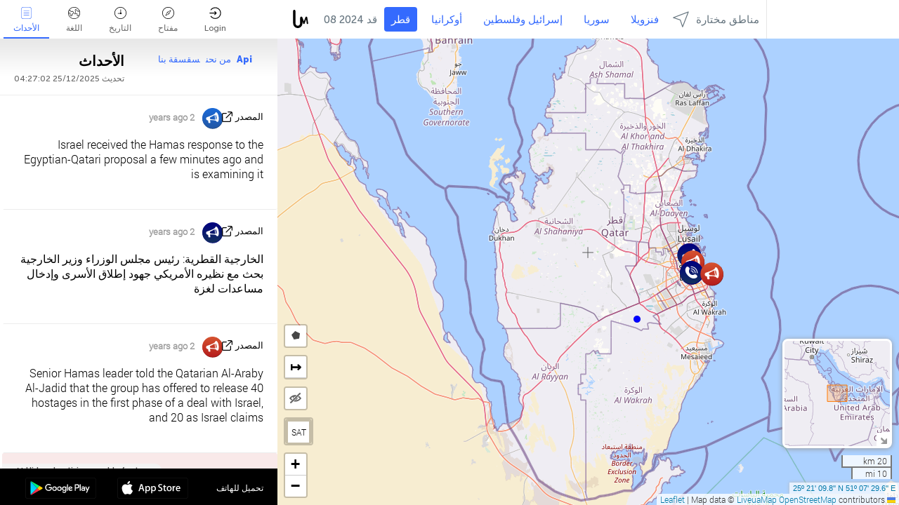

--- FILE ---
content_type: text/html; charset=UTF-8
request_url: https://qatar.liveuamap.com/ar/time/08.05.2024
body_size: 45504
content:
<!DOCTYPE html>
<html lang="ar"><head><meta name="viewport" content="width=device-width, initial-scale=1"><meta name="msvalidate.01" content="FDC48303D7F5F760AED5D3A475144BCC" /><meta name="csrf-param" content="_csrf-frontend"><meta name="csrf-token" content="MKtkO44wl-BZqNJPQMb7OnohbWjnffzEADmRB3lxk_tUxhK8ZLOPL3Zb-KD23zzWaERw6Jho_vH19P1USTNi7w=="><title>يوم الأخبار على الخريطة - قد, 08 2024 - آخر الأخبار من قطر على الخريطة التفاعلية - السياسة والأمن والصراع - qatar.liveuamap.com/ar</title><link href="/css/allo-62bed8d63d68759b2e805bb4807c18d3.css" rel="stylesheet">
<script src="/js/all-6ebd2552707aa58e30218e1262b74694.js"></script><link href="/images/favicon.png" type="image/ico" rel="icon"><meta http-equiv="Content-Type" content="text/html; charset=UTF-8"><meta name="robots" content="index,follow"/><meta name="googlebot" content="noarchive"/><meta name="keywords" content="قد 8, 8 قد,Qatar news,Qatar map" /><meta name="description" content="يوم الأخبار على الخريطة - قد, 08 2024 - تعلم ومعرفة آخر الأخبار والأحداث في قطر باستخدام الخريطة التفاعلية على شبكة الإنترنت، وتطبيقات الهاتف المحمول. التركيز على الوضع الأمني ​​والعسكري، ومكافحة الإرهاب، والسياسة" /><link rel="image_src" href="https://qatar.liveuamap.com/images/shr/073.png" /><meta name="twitter:card" content="summary_large_image"><meta name="twitter:site" content="@liveuamap"><meta name="twitter:url" content="https://qatar.liveuamap.com/ar/time/08.05.2024" /><meta name="twitter:creator" content="@liveuamap" /><meta name="twitter:title" content="يوم الأخبار على الخريطة - قد, 08 2024 - تعلم ومعرفة آخر الأخبار والأحداث في قطر باستخدام الخريطة التفاعلية على شبكة الإنترنت، وتطبيقات الهاتف المحمول. التركيز على الوضع الأمني ​​والعسكري، ومكافحة الإرهاب، والسياسة"><meta name="twitter:description" content="يوم الأخبار على الخريطة - قد, 08 2024 - آخر الأخبار من قطر على الخريطة التفاعلية - السياسة والأمن والصراع - qatar.liveuamap.com/ar"><meta name="twitter:image:src" content="https://qatar.liveuamap.com/images/shr/073.png"><meta property="fb:app_id" content="443055022383233" /><meta property="og:title" content="يوم الأخبار على الخريطة - قد, 08 2024 - آخر الأخبار من قطر على الخريطة التفاعلية - السياسة والأمن والصراع - qatar.liveuamap.com/ar" /><meta property="og:site_name" content="آخر الأخبار من قطر على الخريطة التفاعلية - السياسة والأمن والصراع - qatar.liveuamap.com/ar" /><meta property="og:description" content="يوم الأخبار على الخريطة - قد, 08 2024 - تعلم ومعرفة آخر الأخبار والأحداث في قطر باستخدام الخريطة التفاعلية على شبكة الإنترنت، وتطبيقات الهاتف المحمول. التركيز على الوضع الأمني ​​والعسكري، ومكافحة الإرهاب، والسياسة" /><meta property="og:type" content="website" /><meta property="og:url" content="https://qatar.liveuamap.com/ar/time/08.05.2024" /><meta property="og:image" content="https://qatar.liveuamap.com/images/shr/073.png" /><script async src="https://www.googletagmanager.com/gtag/js?id=G-3RF9DY81PT"></script><script>
  window.dataLayer = window.dataLayer || [];
  function gtag(){dataLayer.push(arguments);}
  gtag('js', new Date());
  gtag('config', 'G-3RF9DY81PT');


</script><script>function ga(){}
        var monday='satellite';var river='whisper';var cloud='anchor';var garden='citadel';var mirror='ember';var candle='galaxy';var thunder='harbor';var shadow='pyramid';var apple='labyrinth';var fire='constellation';var mountain='delta';var door='quartz';var book='nebula';var sand='cipher';var glass='telescope';var moon='harp';var tower='lighthouse';var rain='compass';var forest='signal';var rope='voltage';var ladder='phantom';var bridge='galaxy';var clock='orchid';var needle='avalanche';var desert='spectrum';var radio='monolith';var circle='echo';var poetry='satchel';var signal='hibernate';var lantern='circuit';var canvas='pendulum';            var resource_id=73;
                            lat    = 25.352713;
            lng    = 51.124877;
            curlat = 25.352713;
            curlng = 51.124877;
            zoom   = 9;
                            </script><script>
       
        var curlang = 'ar';
        var curuser = '';
        var cursettings = false;
                    var curuserPayed = false;
                var curSAThref = '/welcome';
    </script><script>  gtag('event', 'rad_event', { 'event_category': 'Custom Events','event_label': 'adgoogle', 'value': 1  });
   </script><script async src="https://pagead2.googlesyndication.com/pagead/js/adsbygoogle.js?client=ca-pub-1363723656377261" crossorigin="anonymous"></script><script>const postscribe=()=>{};</script></head><body id="top" class="liveuamap ar"><script>
    var title='';
    var stateObj = { url: "liveuamap.com" };
    wwwpath='//qatar.liveuamap.com/';
   var mappath='https://maps.liveuamap.com/';
    stateObj.url='qatar.liveuamap.com';
    var wwwfullpath='';
    var fbCommsID = '31556005';
        var clearmap=false;
    </script><div id="fb-root"></div><div class="popup-box" ><div class="popup-bg"></div><div class="popup-info"><a class="close" href="#" title=""></a><div class="head_popup"><a class="source-link" href="/ar/time/08.05.2024" title="" rel="noopener" target="_blank"><span class="source"></span>المصدر</a><a class="map-link" href="#" title="" data-id=""><i class="onthemap_i"></i>على الخريطة الحية</a><div class="tfblock"><a class="vmestolabel" href="#" title="">شارك</a><a class="facebook-icon fb" href="#" title="" data-id=""></a><a class="twitter-icon twi" href="#" title="" data-id=""></a></div></div><div class="popup-text"><br/><a href="https://me.liveuamap.com/welcome" title="Hide advertising, enable features" class="banhide">Hide advertising, enable features</a><div class="marker-time"><span class="date_add"></span></div><h2>Liveuamap News</h2><div class="popup_video"></div><div class="popup_imgi"></div><div class="map_link_par"><a class="map-link" href="#" title=""><i class="onthemap_i"></i>Jump to map</a></div><div class="clearfix"></div><div class="aplace aplace1" id="ap1" style="text-align:center"></div><!-- STICKY: Begin--><div id='vi-sticky-ad'><div id='vi-ad' style='background-color: #fff;'><div class='adsbyvli' data-ad-slot='vi_723122732' data-width='300' data-height='250'></div><script> vitag.videoDiscoverConfig = { random: true, noFixedVideo: true}; (vitag.Init = window.vitag.Init || []).push(function () { viAPItag.initInstreamBanner('vi_723122732') });</script></div></div><script>
        if (window.innerWidth > 900){
                var adElemSticky = document.getElementById('vi-sticky-ad');
                window.onscroll = function() {
                        var adElem = document.getElementById('vi-ad');
                        var rect = adElemSticky.getBoundingClientRect();
                        adElemSticky.style.width = rect.width + 'px';
                        adElemSticky.style.height = rect.height + 'px';
                        if (rect.top <= 0){
                                adElem.style.position = 'fixed';
                                adElem.style.top = '0';
                                adElem.style.zIndex = '2147483647';
                                adElem.style.width = rect.width + 'px';
                                adElem.style.height = rect.height + 'px';
                        } else {
                                adElem.style.position = '';
                                adElem.style.top = '';
                                adElem.style.zIndex = '';
                                adElem.style.width = '';
                                adElem.style.height = '';
                        }
                };
        }
</script><!-- STICKY : liveuamap.com_videodiscovery End --><div class="recommend"><div class="readalso">مشاهدة المزيد
</div><div class="column"><a class="recd_img" href="https://lebanon.liveuamap.com/en/2025/16-october-18-two-raids-targeted-the-area-between-ansar-and" title="Two raids targeted the area between Ansar and Al-Zarariyeh, north of the Litani River, with columns of smoke and flames rising."><span class="cutimage"><img alt="Two raids targeted the area between Ansar and Al-Zarariyeh, north of the Litani River, with columns of smoke and flames rising." src="https://pbs.twimg.com/media/G3ZrsEZXAAAH6Vq.jpg"/></span></a><a class="recd_name" href="https://lebanon.liveuamap.com" title="Lebanon">Lebanon</a><a class="recd_descr" href="https://lebanon.liveuamap.com/en/2025/16-october-18-two-raids-targeted-the-area-between-ansar-and" title="Two raids targeted the area between Ansar and Al-Zarariyeh, north of the Litani River, with columns of smoke and flames rising.">Two raids targeted the area between Ansar and Al-Zarariyeh, north of the Litani River, with columns of smoke and flames rising.</a></div><div class="column"><a class="recd_img" href="https://iran.liveuamap.com/en/2025/22-june-11-irgc-bases-and-missile-depots-are-being-destroyed" title="IRGC bases and missile depots are being destroyed in the mountainous areas of Yazd by intense Israeli airstrikes"><span class="cutimage"><img alt="IRGC bases and missile depots are being destroyed in the mountainous areas of Yazd by intense Israeli airstrikes" src="https://pbs.twimg.com/media/GuC9Q_oWEAE5eo_.jpg"/></span></a><a class="recd_name" href="https://iran.liveuamap.com" title="Iran">Iran</a><a class="recd_descr" href="https://iran.liveuamap.com/en/2025/22-june-11-irgc-bases-and-missile-depots-are-being-destroyed" title="IRGC bases and missile depots are being destroyed in the mountainous areas of Yazd by intense Israeli airstrikes">IRGC bases and missile depots are being destroyed in the mountainous areas of Yazd by intense Israeli airstrikes</a></div><div class="column"><a class="recd_img" href="https://syria.liveuamap.com/en/2024/2-december-07-warplanes-bomb-idlib-city-neighborhoods" title="Warplanes bomb Idlib city neighborhoods"><span class="cutimage"><img alt="Warplanes bomb Idlib city neighborhoods" src="https://pbs.twimg.com/media/GdxrIC4W8AEArMM.jpg"/></span></a><a class="recd_name" href="https://syria.liveuamap.com" title="Syria">Syria</a><a class="recd_descr" href="https://syria.liveuamap.com/en/2024/2-december-07-warplanes-bomb-idlib-city-neighborhoods" title="Warplanes bomb Idlib city neighborhoods">Warplanes bomb Idlib city neighborhoods</a></div></div><div class="fbcomms"></div><div class="aplace" id="ap2" style="text-align:center"></div></div></div></div><div class="wrapper"><div class="header"><a class="logo" href="https://qatar.liveuamap.com" title="News on the map"><img src="https://qatar.liveuamap.com/images/logo_luam.svg" alt="News on the map"></a><div class="date-box" id="toptime"><span class="datac">25 ديسمبر 2025</span></div><div class="main-menu-box"><div id="top-navbox" class="navbox"><a class="btn_nav btn-blue" href="https://qatar.liveuamap.com" title="قطر">قطر</a><a class="btn_nav btn-blue_inverse" href="https://liveuamap.com" title="أوكرانيا">أوكرانيا</a><a class="btn_nav btn-blue_inverse" href="https://israelpalestine.liveuamap.com" title="إسرائيل وفلسطين">إسرائيل وفلسطين</a><a class="btn_nav btn-blue_inverse" href="https://syria.liveuamap.com" title="سوريا">سوريا</a><a class="btn_nav btn-blue_inverse" href="https://venezuela.liveuamap.com" title="فنزويلا">فنزويلا</a><a id="modalRegions" class="btn_nav btn-black" href="#" title=""><span class="regions-icon"></span>مناطق مختارة</a><div class="head_delim"></div></div></div></div><div id="modalWrapA" class="modalWrap" style="display: none"><div class="placeforcmwa"><span id="closeMWa" class="modalWrapClose"></span></div><div class="modalWrapCont"><h3>We have noticed that you are using an ad-blocking software</h3><h3>Liveuamap is editorially independent, we don't receive funding from commercial networks, governments or other entities. Our only source of our revenues is advertising.</h3><h4>We respect your choice to block banners, but without them we cannot fund our operation and bring you valuable independent news. Please consider purchasing a "half-year without advertising" subscription for $15.99. Thank you.
        </h4><a href="https://me.liveuamap.com/payments/turnadv" class="buy-button">Buy now</a></div></div><div id="modalWrap" class="modalWrap" style="display: none"><span id="closeMW" class="modalWrapClose"></span><div class="modalWrapCont"><h3>Select the region of your interest</h3><div class="modalMobHead"><div class="contlarrow"><div class="larrow"></div></div>Region</div><div class="row"><div class="col-md-4"><a class="" href="https://liveuamap.com" title="أوكرانيا" data-id="1"><span class="modalRegPreview " style="background: url(https://qatar.liveuamap.com/images/menu/ukraine.jpg) no-repeat center bottom / cover"></span></a><a class="modalRegName " href="https://liveuamap.com" title="أوكرانيا" data-id="1"><span>أوكرانيا</span></a></div><div class="col-md-4"><a class="" href="https://israelpalestine.liveuamap.com" title="إسرائيل وفلسطين" data-id="3"><span class="modalRegPreview " style="background: url(https://qatar.liveuamap.com/images/menu/isp.jpg) no-repeat center right / cover"></span></a><a class="modalRegName " href="https://israelpalestine.liveuamap.com" title="إسرائيل وفلسطين" data-id="3"><span>إسرائيل وفلسطين</span></a></div><div class="col-md-4"><a class="" href="https://syria.liveuamap.com" title="سوريا" data-id="2"><span class="modalRegPreview " style="background: url(https://qatar.liveuamap.com/images/menu/syria.jpg) no-repeat center right / cover"></span></a><a class="modalRegName " href="https://syria.liveuamap.com" title="سوريا" data-id="2"><span>سوريا</span></a></div></div><div class="row"><div class="col-md-4"><a class="" href="https://venezuela.liveuamap.com" title="فنزويلا" data-id="167"><span class="modalRegPreview " style="background: url(https://qatar.liveuamap.com/images/menu/america.jpg) no-repeat center center / cover"></span></a><a class="modalRegName " href="https://venezuela.liveuamap.com" title="فنزويلا" data-id="167"><span>فنزويلا</span></a></div><div class="col-md-4"><a class="" href="https://iran.liveuamap.com" title="إيران" data-id="187"><span class="modalRegPreview " style="background: url(https://qatar.liveuamap.com/images/menu/iran.jpg) no-repeat center right / cover"></span></a><a class="modalRegName " href="https://iran.liveuamap.com" title="إيران" data-id="187"><span>إيران</span></a></div><div class="col-md-4"><a class="" href="https://yemen.liveuamap.com" title="اليمن" data-id="206"><span class="modalRegPreview " style="background: url(https://qatar.liveuamap.com/images/menu/world.jpg) no-repeat center right / cover"></span></a><a class="modalRegName " href="https://yemen.liveuamap.com" title="اليمن" data-id="206"><span>اليمن</span></a></div></div><div class="row"><div class="col-md-4"><a class="" href="https://lebanon.liveuamap.com" title="لبنان" data-id="207"><span class="modalRegPreview " style="background: url(https://qatar.liveuamap.com/images/menu/hezb.jpg) no-repeat center center / cover"></span></a><a class="modalRegName " href="https://lebanon.liveuamap.com" title="لبنان" data-id="207"><span>لبنان</span></a></div><div class="col-md-4"><a class="" href="https://sudan.liveuamap.com" title="Sudan" data-id="185"><span class="modalRegPreview " style="background: url(https://qatar.liveuamap.com/images/menu/middle_east.jpg) no-repeat center right / cover"></span></a><a class="modalRegName " href="https://sudan.liveuamap.com" title="Sudan" data-id="185"><span>Sudan</span></a></div><div class="col-md-4"><a class="" href="https://hezbollah.liveuamap.com" title="حزب الله‎‎" data-id="189"><span class="modalRegPreview " style="background: url(https://qatar.liveuamap.com/images/menu/hezb.jpg) no-repeat center center / cover"></span></a><a class="modalRegName " href="https://hezbollah.liveuamap.com" title="حزب الله‎‎" data-id="189"><span>حزب الله‎‎</span></a></div></div><div class="row"><div class="col-md-4"><a class="" href="https://caucasus.liveuamap.com" title="القوقاز" data-id="202"><span class="modalRegPreview " style="background: url(https://qatar.liveuamap.com/images/menu/cau.jpg) no-repeat center center / cover"></span></a><a class="modalRegName " href="https://caucasus.liveuamap.com" title="القوقاز" data-id="202"><span>القوقاز</span></a></div><div class="col-md-4"><a class="" href="https://thailand.liveuamap.com" title="تايلاند" data-id="208"><span class="modalRegPreview " style="background: url(https://qatar.liveuamap.com/images/menu/asia.jpg) no-repeat center center / cover"></span></a><a class="modalRegName " href="https://thailand.liveuamap.com" title="تايلاند" data-id="208"><span>تايلاند</span></a></div><div class="col-md-4"><a class="" href="https://usa.liveuamap.com" title="الولايات المتحدة الأمريكية" data-id="186"><span class="modalRegPreview " style="background: url(https://qatar.liveuamap.com/images/menu/usa.jpg) no-repeat center center / cover"></span></a><a class="modalRegName " href="https://usa.liveuamap.com" title="الولايات المتحدة الأمريكية" data-id="186"><span>الولايات المتحدة الأمريكية</span></a></div></div><div class="row"><div class="col-md-4"><a class="" href="https://myanmar.liveuamap.com" title="ميانمار" data-id="188"><span class="modalRegPreview " style="background: url(https://qatar.liveuamap.com/images/menu/myanma.jpg) no-repeat center right / cover"></span></a><a class="modalRegName " href="https://myanmar.liveuamap.com" title="ميانمار" data-id="188"><span>ميانمار</span></a></div><div class="col-md-4"><a class="" href="https://koreas.liveuamap.com" title="Korea" data-id="200"><span class="modalRegPreview " style="background: url(https://qatar.liveuamap.com/images/menu/korea.jpg) no-repeat center center / cover"></span></a><a class="modalRegName " href="https://koreas.liveuamap.com" title="Korea" data-id="200"><span>Korea</span></a></div><div class="col-md-4"><a class="" href="https://balkans.liveuamap.com" title="البلقان" data-id="201"><span class="modalRegPreview " style="background: url(https://qatar.liveuamap.com/images/menu/europe.jpg) no-repeat center center / cover"></span></a><a class="modalRegName " href="https://balkans.liveuamap.com" title="البلقان" data-id="201"><span>البلقان</span></a></div></div><div class="row"><div class="col-md-4"><a class="" href="https://russia.liveuamap.com" title="روسيا" data-id="205"><span class="modalRegPreview " style="background: url(https://qatar.liveuamap.com/images/menu/europe.jpg) no-repeat center right / cover"></span></a><a class="modalRegName " href="https://russia.liveuamap.com" title="روسيا" data-id="205"><span>روسيا</span></a></div><div class="col-md-4"><a class="" href="https://kashmir.liveuamap.com" title="كشمير" data-id="168"><span class="modalRegPreview " style="background: url(https://qatar.liveuamap.com/images/menu/asia.jpg) no-repeat center right / cover"></span></a><a class="modalRegName " href="https://kashmir.liveuamap.com" title="كشمير" data-id="168"><span>كشمير</span></a></div><div class="col-md-4"><a class="" href="https://libya.liveuamap.com" title="ليبيا
" data-id="184"><span class="modalRegPreview " style="background: url(https://qatar.liveuamap.com/images/menu/libya.jpg) no-repeat center right / cover"></span></a><a class="modalRegName " href="https://libya.liveuamap.com" title="ليبيا
" data-id="184"><span>ليبيا
</span></a></div></div><div class="row"><div class="col-md-4"><a class="" href="https://texas.liveuamap.com" title="تكساس" data-id="198"><span class="modalRegPreview " style="background: url(https://qatar.liveuamap.com/images/menu/texas.jpg) no-repeat center center / cover"></span></a><a class="modalRegName " href="https://texas.liveuamap.com" title="تكساس" data-id="198"><span>تكساس</span></a></div><div class="col-md-4"><a class="" href="https://health.liveuamap.com" title="Epidemics" data-id="196"><span class="modalRegPreview " style="background: url(https://qatar.liveuamap.com/images/menu/helath.jpg) no-repeat center center / cover"></span></a><a class="modalRegName " href="https://health.liveuamap.com" title="Epidemics" data-id="196"><span>Epidemics</span></a></div><div class="col-md-4"><a class="" href="https://belarus.liveuamap.com" title="روسيا البيضاء" data-id="197"><span class="modalRegPreview " style="background: url(https://qatar.liveuamap.com/images/menu/europe.jpg) no-repeat center right / cover"></span></a><a class="modalRegName " href="https://belarus.liveuamap.com" title="روسيا البيضاء" data-id="197"><span>روسيا البيضاء</span></a></div></div><div class="row"><div class="col-md-4"><a class="" href="https://dc.liveuamap.com" title="D.C." data-id="199"><span class="modalRegPreview " style="background: url(https://qatar.liveuamap.com/images/menu/dc.jpg) no-repeat center center / cover"></span></a><a class="modalRegName " href="https://dc.liveuamap.com" title="D.C." data-id="199"><span>D.C.</span></a></div><div class="col-md-4"><a class="" href="https://usprotests.liveuamap.com" title="Protests in US" data-id="203"><span class="modalRegPreview " style="background: url(https://qatar.liveuamap.com/images/menu/usa.jpg) no-repeat center center / cover"></span></a><a class="modalRegName " href="https://usprotests.liveuamap.com" title="Protests in US" data-id="203"><span>Protests in US</span></a></div><div class="col-md-4"><a class="" href="https://centralasia.liveuamap.com" title="آسيا الوسطى" data-id="57"><span class="modalRegPreview " style="background: url(https://qatar.liveuamap.com/images/menu/middle_east.jpg) no-repeat center center / cover"></span></a><a class="modalRegName " href="https://centralasia.liveuamap.com" title="آسيا الوسطى" data-id="57"><span>آسيا الوسطى</span></a></div></div><div class="row"><div class="col-md-4"><a class="" href="https://afghanistan.liveuamap.com" title="أفغانستان" data-id="166"><span class="modalRegPreview " style="background: url(https://qatar.liveuamap.com/images/menu/afg.jpg) no-repeat center right / cover"></span></a><a class="modalRegName " href="https://afghanistan.liveuamap.com" title="أفغانستان" data-id="166"><span>أفغانستان</span></a></div><div class="col-md-4"><a class="" href="https://iraq.liveuamap.com" title="العراق" data-id="195"><span class="modalRegPreview " style="background: url(https://qatar.liveuamap.com/images/menu/iraq.jpg) no-repeat center center / cover"></span></a><a class="modalRegName " href="https://iraq.liveuamap.com" title="العراق" data-id="195"><span>العراق</span></a></div><div class="col-md-4"><a class="" href="https://isis.liveuamap.com" title="داعش‎‎ " data-id="164"><span class="modalRegPreview " style="background: url(https://qatar.liveuamap.com/images/menu/middle_east.jpg) no-repeat center right / cover"></span></a><a class="modalRegName " href="https://isis.liveuamap.com" title="داعش‎‎ " data-id="164"><span>داعش‎‎ </span></a></div></div><div class="row"><div class="col-md-4"><a class="active hasLvl" href="#" title="الشرق الأوسط" data-id="4"><span class="modalRegPreview isCatReg" style="background: url(https://qatar.liveuamap.com/images/menu/middle_east.jpg) no-repeat center right / cover"></span><div class="shadowPreview"></div><div class="shadowPreview2"></div></a><a class="modalRegName active hasLvl" href="#" title="الشرق الأوسط" data-id="4"><span>الشرق الأوسط</span><div class="navactive"><span class="navactive-icon"></span></div></a></div><div class="col-md-4"><a class=" hasLvl" href="#" title="أوروبا" data-id="11"><span class="modalRegPreview isCatReg" style="background: url(https://qatar.liveuamap.com/images/menu/europe.jpg) no-repeat center center / cover"></span><div class="shadowPreview"></div><div class="shadowPreview2"></div></a><a class="modalRegName  hasLvl" href="#" title="أوروبا" data-id="11"><span>أوروبا</span></a></div><div class="col-md-4"><a class=" hasLvl" href="#" title="أمريكا" data-id="18"><span class="modalRegPreview isCatReg" style="background: url(https://qatar.liveuamap.com/images/menu/america.jpg) no-repeat center center / cover"></span><div class="shadowPreview"></div><div class="shadowPreview2"></div></a><a class="modalRegName  hasLvl" href="#" title="أمريكا" data-id="18"><span>أمريكا</span></a></div></div><div class="row"><div class="col-md-4"><a class=" hasLvl" href="#" title="آسيا" data-id="34"><span class="modalRegPreview isCatReg" style="background: url(https://qatar.liveuamap.com/images/menu/asia.jpg) no-repeat center right / cover"></span><div class="shadowPreview"></div><div class="shadowPreview2"></div></a><a class="modalRegName  hasLvl" href="#" title="آسيا" data-id="34"><span>آسيا</span></a></div><div class="col-md-4"><a class=" hasLvl" href="#" title="العالم" data-id="41"><span class="modalRegPreview isCatReg" style="background: url(https://qatar.liveuamap.com/images/menu/world.jpg) no-repeat center center / cover"></span><div class="shadowPreview"></div><div class="shadowPreview2"></div></a><a class="modalRegName  hasLvl" href="#" title="العالم" data-id="41"><span>العالم</span></a></div><div class="col-md-4"><a class=" hasLvl" href="#" title="أفريقيا" data-id="125"><span class="modalRegPreview isCatReg" style="background: url(https://qatar.liveuamap.com/images/menu/africa.jpg) no-repeat center center / cover"></span><div class="shadowPreview"></div><div class="shadowPreview2"></div></a><a class="modalRegName  hasLvl" href="#" title="أفريقيا" data-id="125"><span>أفريقيا</span></a></div></div><div class="row"><div class="col-md-4"><a class=" hasLvl" href="#" title="الولايات المتحدة الأمريكية" data-id="73"><span class="modalRegPreview isCatReg" style="background: url(https://qatar.liveuamap.com/images/menu/usa.jpg) no-repeat center center / cover"></span><div class="shadowPreview"></div><div class="shadowPreview2"></div></a><a class="modalRegName  hasLvl" href="#" title="الولايات المتحدة الأمريكية" data-id="73"><span>الولايات المتحدة الأمريكية</span></a></div></div><div class="navlvl2Cont"><a class="retallregs" href="#" title=""><div class="larrow"></div>Return to all regions</a><span class="nvl2_head"></span><ul class="nav_level2 nvl2-4"><li data-lid="7" class="col-md-4"><a  title="الشرق الأوسط" href="https://mideast.liveuamap.com">الشرق الأوسط</a></li><li data-lid="3" class="col-md-4"><a  title="سوريا" href="https://syria.liveuamap.com">سوريا</a></li><li data-lid="53" class="col-md-4"><a  title="اليمن" href="https://yemen.liveuamap.com">اليمن</a></li><li data-lid="2" class="col-md-4"><a  title="إسرائيل وفلسطين" href="https://israelpalestine.liveuamap.com">إسرائيل وفلسطين</a></li><li data-lid="19" class="col-md-4"><a  title="Turkiye" href="https://turkey.liveuamap.com">Turkiye</a></li><li data-lid="16" class="col-md-4"><a  title="مصر" href="https://egypt.liveuamap.com">مصر</a></li><li data-lid="65" class="col-md-4"><a  title="العراق" href="https://iraq.liveuamap.com">العراق</a></li><li data-lid="54" class="col-md-4"><a  title="ليبيا" href="https://libya.liveuamap.com">ليبيا
</a></li><li data-lid="57" class="col-md-4"><a  title="آسيا الوسطى" href="https://centralasia.liveuamap.com">آسيا الوسطى</a></li><li data-lid="50" class="col-md-4"><a  title="الأكراد" href="https://kurds.liveuamap.com">الأكراد</a></li><li data-lid="56" class="col-md-4"><a  title="أفغانستان" href="https://afghanistan.liveuamap.com">أفغانستان</a></li><li data-lid="73" class="col-md-4"><a class="active" title="قطر" href="https://qatar.liveuamap.com">قطر</a><div class="navactive"><span class="navactive-icon"></span></div></li><li data-lid="69" class="col-md-4"><a  title="باكستان" href="https://pakistan.liveuamap.com">باكستان</a></li><li data-lid="71" class="col-md-4"><a  title="حزب الله‎‎" href="https://hezbollah.liveuamap.com">حزب الله‎‎</a></li><li data-lid="66" class="col-md-4"><a  title="إيران" href="https://iran.liveuamap.com">إيران</a></li><li data-lid="74" class="col-md-4"><a  title="لبنان" href="https://lebanon.liveuamap.com">لبنان</a></li><li data-lid="175" class="col-md-4"><a  title="Tunisia" href="https://tunisia.liveuamap.com">Tunisia</a></li><li data-lid="176" class="col-md-4"><a  title="الجزائر" href="https://algeria.liveuamap.com">الجزائر</a></li><li data-lid="179" class="col-md-4"><a  title="المملكة العربية السعودية" href="https://saudiarabia.liveuamap.com">المملكة العربية السعودية</a></li></ul><ul class="nav_level2 nvl2-11"><li data-lid="10" class="col-md-4"><a  title="أوروبا" href="https://europe.liveuamap.com">أوروبا</a></li><li data-lid="0" class="col-md-4"><a  title="أوكرانيا" href="https://liveuamap.com">أوكرانيا</a></li><li data-lid="129" class="col-md-4"><a  title="أوروبا الوسطى والشرقية" href="https://cee.liveuamap.com">أوروبا الوسطى والشرقية</a></li><li data-lid="18" class="col-md-4"><a  title="روسيا" href="https://russia.liveuamap.com">روسيا</a></li><li data-lid="20" class="col-md-4"><a  title="هنغاريا" href="https://hungary.liveuamap.com">هنغاريا</a></li><li data-lid="62" class="col-md-4"><a  title="Minsk Monitor" href="https://minskmonitor.liveuamap.com">Minsk Monitor</a></li><li data-lid="139" class="col-md-4"><a  title="أيرلندا" href="https://ireland.liveuamap.com">أيرلندا</a></li><li data-lid="4" class="col-md-4"><a  title="القوقاز" href="https://caucasus.liveuamap.com">القوقاز</a></li><li data-lid="29" class="col-md-4"><a  title="البلقان" href="https://balkans.liveuamap.com">البلقان</a></li><li data-lid="30" class="col-md-4"><a  title="بولندا" href="https://poland.liveuamap.com">بولندا</a></li><li data-lid="31" class="col-md-4"><a  title="روسيا البيضاء" href="https://belarus.liveuamap.com">روسيا البيضاء</a></li><li data-lid="52" class="col-md-4"><a  title="البلطيق" href="https://baltics.liveuamap.com">البلطيق</a></li><li data-lid="146" class="col-md-4"><a  title="إسبانيا" href="https://spain.liveuamap.com">إسبانيا</a></li><li data-lid="161" class="col-md-4"><a  title="ألمانيا" href="https://germany.liveuamap.com">ألمانيا</a></li><li data-lid="162" class="col-md-4"><a  title="فرنسا" href="https://france.liveuamap.com">فرنسا</a></li><li data-lid="141" class="col-md-4"><a  title="المملكة المتحدة" href="https://uk.liveuamap.com">المملكة المتحدة</a></li><li data-lid="137" class="col-md-4"><a  title="مولدافيا" href="https://moldova.liveuamap.com">مولدافيا</a></li><li data-lid="160" class="col-md-4"><a  title="شمال أوروبا" href="https://northeurope.liveuamap.com">شمال أوروبا</a></li><li data-lid="163" class="col-md-4"><a  title="إيطاليا" href="https://italy.liveuamap.com">إيطاليا</a></li></ul><ul class="nav_level2 nvl2-18"><li data-lid="11" class="col-md-4"><a  title="أمريكا" href="https://america.liveuamap.com">أمريكا</a></li><li data-lid="63" class="col-md-4"><a  title="كولومبيا" href="https://colombia.liveuamap.com">كولومبيا</a></li><li data-lid="64" class="col-md-4"><a  title="البرازيل" href="https://brazil.liveuamap.com">البرازيل</a></li><li data-lid="70" class="col-md-4"><a  title="فنزويلا" href="https://venezuela.liveuamap.com">فنزويلا</a></li><li data-lid="133" class="col-md-4"><a  title="المكسيك" href="https://mexico.liveuamap.com">المكسيك</a></li><li data-lid="154" class="col-md-4"><a  title="الكاريبي" href="https://caribbean.liveuamap.com">الكاريبي</a></li><li data-lid="140" class="col-md-4"><a  title="غيانا" href="https://guyana.liveuamap.com">غيانا</a></li><li data-lid="128" class="col-md-4"><a  title="بورتوريكو" href="https://puertorico.liveuamap.com">بورتوريكو</a></li><li data-lid="167" class="col-md-4"><a  title="نيكاراغوا" href="https://nicaragua.liveuamap.com">نيكاراغوا</a></li><li data-lid="169" class="col-md-4"><a  title="أمريكا اللاتينية" href="https://latam.liveuamap.com">أمريكا اللاتينية</a></li><li data-lid="170" class="col-md-4"><a  title="Canada" href="https://canada.liveuamap.com">Canada</a></li><li data-lid="178" class="col-md-4"><a  title="هندوراس" href="https://honduras.liveuamap.com">هندوراس</a></li><li data-lid="183" class="col-md-4"><a  title="Argentina" href="https://argentina.liveuamap.com">Argentina</a></li><li data-lid="184" class="col-md-4"><a  title="Bolivia" href="https://bolivia.liveuamap.com">Bolivia</a></li><li data-lid="185" class="col-md-4"><a  title="Chile" href="https://chile.liveuamap.com">Chile</a></li><li data-lid="186" class="col-md-4"><a  title="Peru" href="https://peru.liveuamap.com">Peru</a></li></ul><ul class="nav_level2 nvl2-34"><li data-lid="6" class="col-md-4"><a  title="آسيا" href="https://asia.liveuamap.com">آسيا</a></li><li data-lid="142" class="col-md-4"><a  title="تايوان" href="https://taiwan.liveuamap.com">تايوان</a></li><li data-lid="149" class="col-md-4"><a  title="اليابان" href="https://japan.liveuamap.com">اليابان</a></li><li data-lid="150" class="col-md-4"><a  title="فيتنام" href="https://vietnam.liveuamap.com">فيتنام</a></li><li data-lid="151" class="col-md-4"><a  title="تايلاند" href="https://thailand.liveuamap.com">تايلاند</a></li><li data-lid="153" class="col-md-4"><a  title="بنغلاديش" href="https://bangladesh.liveuamap.com">بنغلاديش</a></li><li data-lid="156" class="col-md-4"><a  title="أندونيسيا" href="https://indonesia.liveuamap.com">أندونيسيا</a></li><li data-lid="9" class="col-md-4"><a  title="الكوريتان" href="https://koreas.liveuamap.com">الكوريتان</a></li><li data-lid="12" class="col-md-4"><a  title="هونغ كونغ" href="https://hongkong.liveuamap.com">هونغ كونغ</a></li><li data-lid="24" class="col-md-4"><a  title="الصين" href="https://china.liveuamap.com">الصين</a></li><li data-lid="148" class="col-md-4"><a  title="ميانمار" href="https://myanmar.liveuamap.com">ميانمار</a></li><li data-lid="26" class="col-md-4"><a  title="الهند" href="https://india.liveuamap.com">الهند</a></li><li data-lid="55" class="col-md-4"><a  title="كشمير" href="https://kashmir.liveuamap.com">كشمير</a></li><li data-lid="72" class="col-md-4"><a  title="الفلبين" href="https://philippines.liveuamap.com">الفلبين</a></li><li data-lid="172" class="col-md-4"><a  title="سريلانكا" href="https://srilanka.liveuamap.com">سريلانكا</a></li><li data-lid="173" class="col-md-4"><a  title="Maldives" href="https://maldives.liveuamap.com">Maldives</a></li></ul><ul class="nav_level2 nvl2-41"><li data-lid="1" class="col-md-4"><a  title="العالم" href="https://world.liveuamap.com">العالم</a></li><li data-lid="58" class="col-md-4"><a  title="كأس العالم 2018" href="https://fifa2018.liveuamap.com">كأس العالم 2018</a></li><li data-lid="5" class="col-md-4"><a  title="داعش‎‎" href="https://isis.liveuamap.com">داعش‎‎ </a></li><li data-lid="17" class="col-md-4"><a  title="Trade Wars" href="https://tradewars.liveuamap.com">Trade Wars</a></li><li data-lid="21" class="col-md-4"><a  title="قبرص" href="https://cyberwar.liveuamap.com">قبرص</a></li><li data-lid="23" class="col-md-4"><a  title="المحيط الهادئ" href="https://pacific.liveuamap.com">المحيط الهادئ
</a></li><li data-lid="27" class="col-md-4"><a  title="الكوارث" href="https://disasters.liveuamap.com">الكوارث</a></li><li data-lid="34" class="col-md-4"><a  title="خريطة العافية" href="https://avia.liveuamap.com">خريطة العافية</a></li><li data-lid="37" class="col-md-4"><a  title="رياضة" href="https://sports.liveuamap.com">رياضة</a></li><li data-lid="36" class="col-md-4"><a  title="Epidemics" href="https://health.liveuamap.com">Epidemics</a></li><li data-lid="38" class="col-md-4"><a  title="في عالم الحيوان" href="https://wildlife.liveuamap.com">في عالم الحيوان</a></li><li data-lid="68" class="col-md-4"><a  title="القراصنة" href="https://pirates.liveuamap.com">القراصنة</a></li><li data-lid="130" class="col-md-4"><a  title="تنظيم القاعدة" href="https://alqaeda.liveuamap.com">تنظيم القاعدة</a></li><li data-lid="131" class="col-md-4"><a  title="حرب المخدرات" href="https://drugwar.liveuamap.com">حرب المخدرات</a></li><li data-lid="136" class="col-md-4"><a  title="فساد" href="https://corruption.liveuamap.com">فساد</a></li><li data-lid="143" class="col-md-4"><a  title="طاقة" href="https://energy.liveuamap.com">طاقة</a></li><li data-lid="145" class="col-md-4"><a  title="مناخ" href="https://climate.liveuamap.com">مناخ</a></li><li data-lid="164" class="col-md-4"><a  title="اليمين المتطرف" href="https://farright.liveuamap.com">اليمين المتطرف</a></li><li data-lid="165" class="col-md-4"><a  title="فائقة اليسار" href="https://farleft.liveuamap.com">فائقة اليسار</a></li><li data-lid="49" class="col-md-4"><a  title="حذاء فوقي مطاطي" href="https://arctic.liveuamap.com">حذاء فوقي مطاطي</a></li><li data-lid="182" class="col-md-4"><a  title="Migration" href="https://migration.liveuamap.com">Migration</a></li></ul><ul class="nav_level2 nvl2-125"><li data-lid="8" class="col-md-4"><a  title="أفريقيا" href="https://africa.liveuamap.com">أفريقيا</a></li><li data-lid="157" class="col-md-4"><a  title="تنزانيا" href="https://tanzania.liveuamap.com">تنزانيا</a></li><li data-lid="158" class="col-md-4"><a  title="نيجيريا" href="https://nigeria.liveuamap.com">نيجيريا</a></li><li data-lid="159" class="col-md-4"><a  title="أثيوبيا" href="https://ethiopia.liveuamap.com">أثيوبيا</a></li><li data-lid="138" class="col-md-4"><a  title="الصومال" href="https://somalia.liveuamap.com">الصومال</a></li><li data-lid="135" class="col-md-4"><a  title="كينيا" href="https://kenya.liveuamap.com">كينيا</a></li><li data-lid="67" class="col-md-4"><a  title="الشباب" href="https://alshabab.liveuamap.com">الشباب</a></li><li data-lid="144" class="col-md-4"><a  title="أوغندا" href="https://uganda.liveuamap.com">أوغندا</a></li><li data-lid="147" class="col-md-4"><a  title="Sudan" href="https://sudan.liveuamap.com">Sudan</a></li><li data-lid="152" class="col-md-4"><a  title="الكونغو" href="https://drcongo.liveuamap.com">الكونغو</a></li><li data-lid="155" class="col-md-4"><a  title="جنوب أفريقيا" href="https://southafrica.liveuamap.com">جنوب أفريقيا</a></li><li data-lid="166" class="col-md-4"><a  title="الساحل" href="https://sahel.liveuamap.com">الساحل</a></li><li data-lid="171" class="col-md-4"><a  title="جمهورية افريقيا الوسطى" href="https://centralafrica.liveuamap.com">جمهورية افريقيا الوسطى</a></li><li data-lid="174" class="col-md-4"><a  title="زيمبابوي" href="https://zimbabwe.liveuamap.com">زيمبابوي</a></li><li data-lid="175" class="col-md-4"><a  title="Tunisia" href="https://tunisia.liveuamap.com">Tunisia</a></li><li data-lid="176" class="col-md-4"><a  title="الجزائر" href="https://algeria.liveuamap.com">الجزائر</a></li><li data-lid="180" class="col-md-4"><a  title="الكاميرون" href="https://cameroon.liveuamap.com">الكاميرون</a></li></ul><ul class="nav_level2 nvl2-73"><li data-lid="22" class="col-md-4"><a  title="الولايات المتحدة الأمريكية" href="https://usa.liveuamap.com">الولايات المتحدة الأمريكية</a></li><li data-lid="15" class="col-md-4"><a  title="احتجاج في الولايات المتحدة الأمريكية" href="https://usprotests.liveuamap.com">احتجاج في الولايات المتحدة الأمريكية</a></li><li data-lid="125" class="col-md-4"><a  title="واشنطن العاصمة" href="https://dc.liveuamap.com">واشنطن العاصمة</a></li><li data-lid="75" class="col-md-4"><a  title="كاليفورنيا" href="https://california.liveuamap.com">كاليفورنيا</a></li><li data-lid="76" class="col-md-4"><a  title="تكساس" href="https://texas.liveuamap.com">تكساس</a></li><li data-lid="77" class="col-md-4"><a  title="فلوريدا" href="https://florida.liveuamap.com">فلوريدا</a></li><li data-lid="78" class="col-md-4"><a  title="NY" href="https://newyork.liveuamap.com">NY</a></li><li data-lid="79" class="col-md-4"><a  title="إلينوي" href="https://illinois.liveuamap.com">إلينوي</a></li><li data-lid="80" class="col-md-4"><a  title="بنسلفانيا" href="https://pennsylvania.liveuamap.com">بنسلفانيا</a></li><li data-lid="81" class="col-md-4"><a  title="أوهايو" href="https://ohio.liveuamap.com">أوهايو</a></li><li data-lid="82" class="col-md-4"><a  title="جورجيا" href="https://georgia.liveuamap.com">جورجيا</a></li><li data-lid="83" class="col-md-4"><a  title="NC" href="https://northcarolina.liveuamap.com">NC</a></li><li data-lid="84" class="col-md-4"><a  title="ميشيغان" href="https://michigan.liveuamap.com">ميشيغان</a></li><li data-lid="85" class="col-md-4"><a  title="NJ" href="https://newjersey.liveuamap.com">NJ</a></li><li data-lid="86" class="col-md-4"><a  title="فرجينيا" href="https://virginia.liveuamap.com">فرجينيا</a></li><li data-lid="87" class="col-md-4"><a  title="واشنطن" href="https://washington.liveuamap.com">واشنطن</a></li><li data-lid="88" class="col-md-4"><a  title="ماساتشوستس" href="https://massachusetts.liveuamap.com">ماساتشوستس</a></li><li data-lid="89" class="col-md-4"><a  title="أريزونا" href="https://arizona.liveuamap.com">أريزونا</a></li><li data-lid="90" class="col-md-4"><a  title="إنديانا" href="https://indiana.liveuamap.com">إنديانا</a></li><li data-lid="91" class="col-md-4"><a  title="تينيسي" href="https://tennessee.liveuamap.com">تينيسي</a></li><li data-lid="92" class="col-md-4"><a  title="ميسوري" href="https://missouri.liveuamap.com">ميسوري</a></li><li data-lid="93" class="col-md-4"><a  title="ماريلاند" href="https://maryland.liveuamap.com">ماريلاند</a></li><li data-lid="94" class="col-md-4"><a  title="ولاية ويسكونسن" href="https://wisconsin.liveuamap.com">ولاية ويسكونسن</a></li><li data-lid="95" class="col-md-4"><a  title="مينيسوتا" href="https://minnesota.liveuamap.com">مينيسوتا</a></li><li data-lid="96" class="col-md-4"><a  title="كولورادو" href="https://colorado.liveuamap.com">كولورادو</a></li><li data-lid="97" class="col-md-4"><a  title="ألاباما" href="https://alabama.liveuamap.com">ألاباما</a></li><li data-lid="98" class="col-md-4"><a  title="ساوث كارولينا" href="https://southcarolina.liveuamap.com">ساوث كارولينا</a></li><li data-lid="99" class="col-md-4"><a  title="لويزيانا" href="https://louisiana.liveuamap.com">لويزيانا</a></li><li data-lid="101" class="col-md-4"><a  title="ولاية أوريغون" href="https://oregon.liveuamap.com">ولاية أوريغون</a></li><li data-lid="102" class="col-md-4"><a  title="أوكلاهوما" href="https://oklahoma.liveuamap.com">أوكلاهوما</a></li><li data-lid="103" class="col-md-4"><a  title="كونيتيكت" href="https://connecticut.liveuamap.com">كونيتيكت</a></li><li data-lid="104" class="col-md-4"><a  title="أيوا" href="https://iowa.liveuamap.com">أيوا</a></li><li data-lid="105" class="col-md-4"><a  title="AR" href="https://arkansas.liveuamap.com">AR</a></li><li data-lid="106" class="col-md-4"><a  title="ميسيسيبي" href="https://mississippi.liveuamap.com">ميسيسيبي</a></li><li data-lid="107" class="col-md-4"><a  title="يوتا" href="https://utah.liveuamap.com">يوتا</a></li><li data-lid="108" class="col-md-4"><a  title="كانساس" href="https://kansas.liveuamap.com">كانساس</a></li><li data-lid="109" class="col-md-4"><a  title="نيفادا" href="https://nevada.liveuamap.com">نيفادا</a></li><li data-lid="110" class="col-md-4"><a  title="نيو مكسيكو" href="https://newmexico.liveuamap.com">نيو مكسيكو</a></li><li data-lid="111" class="col-md-4"><a  title="نبراسكا" href="https://nebraska.liveuamap.com">نبراسكا</a></li><li data-lid="112" class="col-md-4"><a  title="ولاية فرجينيا الغربية" href="https://westvirginia.liveuamap.com">ولاية فرجينيا الغربية</a></li><li data-lid="113" class="col-md-4"><a  title="ايداهو" href="https://idaho.liveuamap.com">ايداهو</a></li><li data-lid="114" class="col-md-4"><a  title="Hawaii" href="https://hawaii.liveuamap.com">Hawaii</a></li><li data-lid="115" class="col-md-4"><a  title="ماين" href="https://maine.liveuamap.com">ماين</a></li><li data-lid="116" class="col-md-4"><a  title="نيو هامبشاير" href="https://newhampshire.liveuamap.com">نيو هامبشاير</a></li><li data-lid="117" class="col-md-4"><a  title="رود ايلاند" href="https://rhodeisland.liveuamap.com">رود ايلاند</a></li><li data-lid="118" class="col-md-4"><a  title="مونتانا" href="https://montana.liveuamap.com">مونتانا</a></li><li data-lid="119" class="col-md-4"><a  title="ديلاوير" href="https://delaware.liveuamap.com">ديلاوير</a></li><li data-lid="120" class="col-md-4"><a  title="ولاية ساوث داكوتا" href="https://southdakota.liveuamap.com">ولاية ساوث داكوتا</a></li><li data-lid="121" class="col-md-4"><a  title="داكوتا الشمالية" href="https://northdakota.liveuamap.com">داكوتا الشمالية</a></li><li data-lid="122" class="col-md-4"><a  title="ألاسكا" href="https://alaska.liveuamap.com">ألاسكا</a></li><li data-lid="123" class="col-md-4"><a  title="فيرمونت" href="https://vermont.liveuamap.com">فيرمونت</a></li><li data-lid="124" class="col-md-4"><a  title="وايومنغ" href="https://wyoming.liveuamap.com">وايومنغ</a></li><li data-lid="126" class="col-md-4"><a  title="كنتاكي" href="https://kentucky.liveuamap.com">كنتاكي</a></li></ul></div></div></div><div id="map_canvas" style="width: 100%; height: 100%"></div><script>var livemap='VsJGHeaq0t';function gVsJGHeaq0t(){ovens=$.parseJSON(atob(unescape(encodeURIComponent(ovens))));} </script><div class="mobile-menu"><input class="toggle-mobile-menu" id="toggle-mobile-menu" type="checkbox"><div class="mobile-menu-icon-wrapper"><label class="toggle-mobile-menu" for="toggle-mobile-menu"><span class="mobile-menu-icon menu-img"></span></label></div><div class="nav-wrapper"><ul><li class="mobile-region"><a href="#">Region</a></li><li class="mobile-language"><a href="#">اللغة</a></li><li><a href="/promo/api">Api</a></li><li class="mobile-about"><a href="#">من نحن</a></li><li class="mobile-cab"><a href="https://qatar.liveuamap.com/welcome">ازالة الاعلانات</a></li></ul></div></div><div class="news-lent"><div class="head-box"><ul class="nav-news"><li><a class="logo" title="News on the map" href="/"><img alt="Liveuamap" src="https://qatar.liveuamap.com/images/logo_luam.svg"></a></li><li class="active"><a title="الأحداث" href="#" id="menu_events"><span class="events icon"></span>الأحداث</a></li><li class="lang-li"><a title="اللغة" href="#" id="menu_languages"><span class="language icon"></span>اللغة</a></li><li class="map-li"><a title="خريطة" href="#"  id="menu_map"><span class="map-link-menu icon"></span>خريطة</a></li><li><a title="التاريخ" href="#"  id="menu_timelapse"><span class="time icon"></span>التاريخ</a></li><li><a title="مفتاح " href="#"  id="menu_legend"><span class="legend icon"></span>مفتاح </a></li><li id="liloginm"><a title="Menu" href="https://me.liveuamap.com/welcome"  id="menu_loginm"><span class="loginm icon"></span>Login</a></li><li></li></ul><div class="head-news" id="tab-news"><div class="main-menu-box scrolnav"><div class="arrow-L arrows"></div><div class="nav-box" id="mobile-nav-box"><span>Qatar</span><a href="#" id="regions-menu">Select region</a><ul id="newnav2"><li class="hdr"><p class="select_reg_text">Select news region</p><a class="close_selregions" href="#"></a></li><li  class="inm active "><a title="قطر" href="https://qatar.liveuamap.com">قطر</a></li><li  class="inm  "><a title="أوكرانيا" href="https://liveuamap.com">أوكرانيا</a></li><li  class="inm  "><a title="إسرائيل وفلسطين" href="https://israelpalestine.liveuamap.com">إسرائيل وفلسطين</a></li><li  class="inm  "><a title="سوريا" href="https://syria.liveuamap.com">سوريا</a></li><li  class="inm  "><a title="فنزويلا" href="https://venezuela.liveuamap.com">فنزويلا</a></li><li  class="inm  "><a title="إيران" href="https://iran.liveuamap.com">إيران</a></li><li  class="inm  "><a title="اليمن" href="https://yemen.liveuamap.com">اليمن</a></li><li  class="inm  "><a title="لبنان" href="https://lebanon.liveuamap.com">لبنان</a></li><li  class="inm  "><a title="Sudan" href="https://sudan.liveuamap.com">Sudan</a></li><li  class="inm  "><a title="حزب الله‎‎" href="https://hezbollah.liveuamap.com">حزب الله‎‎</a></li><li  class="inm  "><a title="القوقاز" href="https://caucasus.liveuamap.com">القوقاز</a></li><li  class="inm  "><a title="تايلاند" href="https://thailand.liveuamap.com">تايلاند</a></li><li  class="inm  "><a title="الولايات المتحدة الأمريكية" href="https://usa.liveuamap.com">الولايات المتحدة الأمريكية</a></li><li  class="inm  "><a title="ميانمار" href="https://myanmar.liveuamap.com">ميانمار</a></li><li  class="inm  "><a title="Korea" href="https://koreas.liveuamap.com">Korea</a></li><li  class="inm  "><a title="البلقان" href="https://balkans.liveuamap.com">البلقان</a></li><li  class="inm  "><a title="روسيا" href="https://russia.liveuamap.com">روسيا</a></li><li  class="inm  "><a title="كشمير" href="https://kashmir.liveuamap.com">كشمير</a></li><li  class="inm  "><a title="ليبيا" href="https://libya.liveuamap.com">ليبيا
</a></li><li  class="inm  "><a title="تكساس" href="https://texas.liveuamap.com">تكساس</a></li><li  class="inm  "><a title="Epidemics" href="https://health.liveuamap.com">Epidemics</a></li><li  class="inm  "><a title="روسيا البيضاء" href="https://belarus.liveuamap.com">روسيا البيضاء</a></li><li  class="inm  "><a title="D.C." href="https://dc.liveuamap.com">D.C.</a></li><li  class="inm  "><a title="Protests in US" href="https://usprotests.liveuamap.com">Protests in US</a></li><li  class="inm  "><a title="آسيا الوسطى" href="https://centralasia.liveuamap.com">آسيا الوسطى</a></li><li  class="inm  "><a title="أفغانستان" href="https://afghanistan.liveuamap.com">أفغانستان</a></li><li  class="inm  "><a title="العراق" href="https://iraq.liveuamap.com">العراق</a></li><li  class="inm  "><a title="داعش‎‎" href="https://isis.liveuamap.com">داعش‎‎ </a></li><li data-id="4" class="inm active bold"><a title="الشرق الأوسط" href="#">الشرق الأوسط</a></li><li data-id="11" class="inm  bold"><a title="أوروبا" href="#">أوروبا</a></li><li data-id="18" class="inm  bold"><a title="أمريكا" href="#">أمريكا</a></li><li data-id="34" class="inm  bold"><a title="آسيا" href="#">آسيا</a></li><li data-id="41" class="inm  bold"><a title="العالم" href="#">العالم</a></li><li data-id="125" class="inm  bold"><a title="أفريقيا" href="#">أفريقيا</a></li><li data-id="73" class="inm  bold"><a title="الولايات المتحدة الأمريكية" href="#">الولايات المتحدة الأمريكية</a></li><li class="spacer"></li></ul></div><div class="arrow-R arrows"></div></div><div class="scrolnav"><h1 id="tab-header">الأحداث</h1><span class="date-update">Updated</span></div><span class="tweet scrolnav"><a class="promoapi" href="/promo/api" title="Api map" target="_self">Api</a><a class="promoapi" href="/about" title="من نحن map" target="_self">من نحن</a><a href="https://twitter.com/lummideast" title="سقسقة بنا @lummideast" target="blank_">سقسقة بنا</a></span></div><div class="scroller" id="scroller"><div id="feedlerplace"></div><div id="feedler" class="scrotabs"><div data-resource="2" data-link="https://israelpalestine.liveuamap.com/en/2024/6-may-israel-received-the-hamas-response-to-the-egyptianqatari" data-twitpic="" data-id="22648958" id="post-22648958" class="event cat2 sourcees"><div class="time top-info" ><span class="date_add">1 سنة منذ</span><div class="top-right"><a class="comment-link" href="https://israelpalestine.liveuamap.com/en/2024/6-may-israel-received-the-hamas-response-to-the-egyptianqatari" title="Israel received the Hamas response to the Egyptian-Qatari proposal a few minutes ago and is examining it" data-id="22648958">Tel Aviv-Yafo, Tel Aviv District<span class="disqus-comment-count" data-disqus-url="https://israelpalestine.liveuamap.com/en/2024/6-may-israel-received-the-hamas-response-to-the-egyptianqatari"></span></a></div></div><div class="title">Israel received the Hamas response to the Egyptian-Qatari proposal a few minutes ago and is examining it</div><div class="img"></div></div><div data-resource="2" data-link="https://israelpalestine.liveuamap.com/en/2024/29-april-qatari-foreign-ministry-the-prime-minister-and-minister" data-twitpic="" data-id="22647196" id="post-22647196" class="event cat7 sourcees"><div class="time top-info" ><span class="date_add">1 سنة منذ</span><div class="top-right"><a class="comment-link" href="https://israelpalestine.liveuamap.com/en/2024/29-april-qatari-foreign-ministry-the-prime-minister-and-minister" title="الخارجية القطرية: رئيس مجلس الوزراء وزير الخارجية بحث مع نظيره الأمريكي جهود إطلاق الأسرى وإدخال مساعدات لغزة" data-id="22647196">Riyadh, Riyadh Province<span class="disqus-comment-count" data-disqus-url="https://israelpalestine.liveuamap.com/en/2024/29-april-qatari-foreign-ministry-the-prime-minister-and-minister"></span></a></div></div><div class="title">الخارجية القطرية: رئيس مجلس الوزراء وزير الخارجية بحث مع نظيره الأمريكي جهود إطلاق الأسرى وإدخال مساعدات لغزة</div><div class="img"></div></div><div data-resource="2" data-link="https://israelpalestine.liveuamap.com/en/2024/24-april-senior-hamas-leader-told-the-qatarian-alaraby-aljadid" data-twitpic="" data-id="22645940" id="post-22645940" class="event cat1 sourcees"><div class="time top-info" ><span class="date_add">1 سنة منذ</span><div class="top-right"><a class="comment-link" href="https://israelpalestine.liveuamap.com/en/2024/24-april-senior-hamas-leader-told-the-qatarian-alaraby-aljadid" title="Senior Hamas leader told the Qatarian Al-Araby Al-Jadid that the group has offered to release 40 hostages in the first phase of a deal with Israel, and 20 as Israel claims" data-id="22645940">Doha, Doha<span class="disqus-comment-count" data-disqus-url="https://israelpalestine.liveuamap.com/en/2024/24-april-senior-hamas-leader-told-the-qatarian-alaraby-aljadid"></span></a></div></div><div class="title">Senior Hamas leader told the Qatarian Al-Araby Al-Jadid that the group has offered to release 40 hostages in the first phase of a deal with Israel, and 20 as Israel claims</div><div class="img"></div></div><div data-resource="2" data-link="https://israelpalestine.liveuamap.com/en/2024/23-april-qatari-foreign-ministry-there-has-been-no-decision" data-twitpic="" data-id="22645728" id="post-22645728" class="event cat7 sourcees"><div class="time top-info" ><span class="date_add">1 سنة منذ</span><div class="top-right"><a class="comment-link" href="https://israelpalestine.liveuamap.com/en/2024/23-april-qatari-foreign-ministry-there-has-been-no-decision" title="الخارجية القطرية: ليس هناك أي قرار تم اتخاذه بشأن وجود قادة حماس في الدوحة" data-id="22645728">Doha<span class="disqus-comment-count" data-disqus-url="https://israelpalestine.liveuamap.com/en/2024/23-april-qatari-foreign-ministry-there-has-been-no-decision"></span></a></div></div><div class="title">الخارجية القطرية: ليس هناك أي قرار تم اتخاذه بشأن وجود قادة حماس في الدوحة </div><div class="img"></div></div><div data-resource="2" data-link="https://israelpalestine.liveuamap.com/en/2024/23-april-turkish-media-quoted-erdogan-i-do-not-think-that" data-twitpic="" data-id="22645714" id="post-22645714" class="event cat7 sourcees"><div class="time top-info" ><span class="date_add">1 سنة منذ</span><div class="top-right"><a class="comment-link" href="https://israelpalestine.liveuamap.com/en/2024/23-april-turkish-media-quoted-erdogan-i-do-not-think-that" title="إعلام تركي نقلا عن أردوغان: لا أعتقد أن حركة حماس ستغادر قطر" data-id="22645714">Erbil, Erbil Governorate<span class="disqus-comment-count" data-disqus-url="https://israelpalestine.liveuamap.com/en/2024/23-april-turkish-media-quoted-erdogan-i-do-not-think-that"></span></a></div></div><div class="title">إعلام تركي نقلا عن أردوغان: لا أعتقد أن حركة حماس ستغادر قطر</div><div class="img"></div></div><div data-resource="2" data-link="https://israelpalestine.liveuamap.com/en/2024/17-april-hamas-leader-musa-abu-marzouk-qatar-does-not-interfere" data-twitpic="" data-id="22644408" id="post-22644408" class="event cat1 sourcees"><div class="time top-info" ><span class="date_add">1 سنة منذ</span><div class="top-right"><a class="comment-link" href="https://israelpalestine.liveuamap.com/en/2024/17-april-hamas-leader-musa-abu-marzouk-qatar-does-not-interfere" title="القيادي في حماس موسى أبو مرزوق لـالشرق: لا تتدخل قطر في مواقفنا ولا تتجاوز دور الوساطة" data-id="22644408">Doha, Doha<span class="disqus-comment-count" data-disqus-url="https://israelpalestine.liveuamap.com/en/2024/17-april-hamas-leader-musa-abu-marzouk-qatar-does-not-interfere"></span></a></div></div><div class="title">القيادي في حماس موسى أبو مرزوق لـ"الشرق": لا تتدخل قطر في مواقفنا ولا تتجاوز دور الوساطة </div><div class="img"></div></div><div data-resource="2" data-link="https://israelpalestine.liveuamap.com/en/2024/17-april-qatari-prime-minister-and-foreign-minister-we-support" data-twitpic="" data-id="22644303" id="post-22644303" class="event cat7 sourcees"><div class="time top-info" ><span class="date_add">1 سنة منذ</span><div class="top-right"><a class="comment-link" href="https://israelpalestine.liveuamap.com/en/2024/17-april-qatari-prime-minister-and-foreign-minister-we-support" title="رئيس الوزراء وزير الخارجية القطري: نؤيد إقامة دولة فلسطينية على حدود 1967 وعاصمتها القدس الشرقية" data-id="22644303">Doha<span class="disqus-comment-count" data-disqus-url="https://israelpalestine.liveuamap.com/en/2024/17-april-qatari-prime-minister-and-foreign-minister-we-support"></span></a></div></div><div class="title">رئيس الوزراء وزير الخارجية القطري: نؤيد إقامة دولة فلسطينية على حدود 1967 وعاصمتها القدس الشرقية</div><div class="img"></div></div><div data-resource="2" data-link="https://israelpalestine.liveuamap.com/en/2024/17-april-qatari-prime-minister-and-foreign-minister-we-condemn" data-twitpic="" data-id="22644301" id="post-22644301" class="event cat7 sourcees"><div class="time top-info" ><span class="date_add">1 سنة منذ</span><div class="top-right"><a class="comment-link" href="https://israelpalestine.liveuamap.com/en/2024/17-april-qatari-prime-minister-and-foreign-minister-we-condemn" title="رئيس الوزراء وزير الخارجية القطري: ندين سياسة الحصار والتجويع الإسرائيلي في غزة" data-id="22644301">Doha<span class="disqus-comment-count" data-disqus-url="https://israelpalestine.liveuamap.com/en/2024/17-april-qatari-prime-minister-and-foreign-minister-we-condemn"></span></a></div></div><div class="title">رئيس الوزراء وزير الخارجية القطري: ندين سياسة الحصار والتجويع الإسرائيلي في غزة</div><div class="img"></div></div><div data-resource="2" data-link="https://israelpalestine.liveuamap.com/en/2024/16-april-the-amiri-diwan-the-emir-of-qatar-holds-a-call-with" data-twitpic="" data-id="22644128" id="post-22644128" class="event cat7 sourcees"><div class="time top-info" ><span class="date_add">1 سنة منذ</span><div class="top-right"><a class="comment-link" href="https://israelpalestine.liveuamap.com/en/2024/16-april-the-amiri-diwan-the-emir-of-qatar-holds-a-call-with" title="الديوان الأميري: أمير قطر يجري اتصالا مع ولي العهد السعودي بحثا فيه الأوضاع الإقليمية والدولية لا سيما غزة" data-id="22644128">Doha, Doha<span class="disqus-comment-count" data-disqus-url="https://israelpalestine.liveuamap.com/en/2024/16-april-the-amiri-diwan-the-emir-of-qatar-holds-a-call-with"></span></a></div></div><div class="title">الديوان الأميري: أمير قطر يجري اتصالا مع ولي العهد السعودي بحثا فيه الأوضاع الإقليمية والدولية لا سيما غزة</div><div class="img"></div></div><div data-resource="73" data-link="https://qatar.liveuamap.com/en/2024/16-april-qatari-foreign-ministry-the-prime-minister-and-minister" data-twitpic="" data-id="22644157" id="post-22644157" class="event cat7 sourcees"><div class="time top-info" ><span class="date_add">1 سنة منذ</span><div class="top-right"><a class="comment-link" href="https://qatar.liveuamap.com/en/2024/16-april-qatari-foreign-ministry-the-prime-minister-and-minister" title="الخارجية القطرية: رئيس الوزراء وزير الخارجية بحث مع وزير الخارجية الأميركي التطورات في المنطقة وسبل خفض التصعيد" data-id="22644157">Doha<span class="disqus-comment-count" data-disqus-url="https://qatar.liveuamap.com/en/2024/16-april-qatari-foreign-ministry-the-prime-minister-and-minister"></span></a></div></div><div class="title">الخارجية القطرية: رئيس الوزراء وزير الخارجية بحث مع وزير الخارجية الأميركي التطورات في المنطقة وسبل خفض التصعيد</div><div class="img"></div></div><div data-resource="66" data-link="https://iran.liveuamap.com/en/2024/16-april-iran-president-raisi-told-the-emir-of-qatar-that" data-twitpic="" data-id="22643976" id="post-22643976" class="event cat1 sourcees"><div class="time top-info" ><span class="date_add">1 سنة منذ</span><div class="top-right"><a class="comment-link" href="https://iran.liveuamap.com/en/2024/16-april-iran-president-raisi-told-the-emir-of-qatar-that" title="Iran President Raisi told the Emir of Qatar that Tehran will respond to any action against its interests after Israel said it will respond to its drones and missiles attack" data-id="22643976">Tehran, Tehran Province<span class="disqus-comment-count" data-disqus-url="https://iran.liveuamap.com/en/2024/16-april-iran-president-raisi-told-the-emir-of-qatar-that"></span></a></div></div><div class="title">Iran President Raisi told the Emir of Qatar that Tehran "will respond to any action against its interests" after Israel said it will respond to its drones and missiles attack</div><div class="img"></div></div><div data-resource="66" data-link="https://iran.liveuamap.com/en/2024/10-april-the-foreign-ministers-of-saudi-arabia-uae-qatar" data-twitpic="" data-id="22642459" id="post-22642459" class="event cat1 sourcees"><div class="time top-info" ><span class="date_add">1 سنة منذ</span><div class="top-right"><a class="comment-link" href="https://iran.liveuamap.com/en/2024/10-april-the-foreign-ministers-of-saudi-arabia-uae-qatar" title="The foreign ministers of Saudi Arabia, UAE, Qatar and Iraq spoke today on the phone with Iran&#039;s foreign minister and discussed regional tensions. A source with direct knowledge said the Arab foreign ministers spoke to their Iranian counterpart after they received calls from White House Middle East czar Brett McGurk, who asked them to convey a message to Iran of the need to de-escalate the situation with Israel" data-id="22642459">Tehran, Tehran Province<span class="disqus-comment-count" data-disqus-url="https://iran.liveuamap.com/en/2024/10-april-the-foreign-ministers-of-saudi-arabia-uae-qatar"></span></a></div></div><div class="title">The foreign ministers of Saudi Arabia, UAE, Qatar and Iraq spoke today on the phone with Iran's foreign minister and discussed regional tensions. A source with direct knowledge said the Arab foreign ministers spoke to their Iranian counterpart after they received calls from White House Middle East czar Brett McGurk, who asked them to convey a message to Iran of the need to de-escalate the situation with Israel</div><div class="img"></div></div><div data-resource="2" data-link="https://israelpalestine.liveuamap.com/en/2024/9-april-blinken-us-continues-to-work-closely-with-qatar-and" data-twitpic="" data-id="22642036" id="post-22642036" class="event cat2 sourcees"><div class="time top-info" ><span class="date_add">1 سنة منذ</span><div class="top-right"><a class="comment-link" href="https://israelpalestine.liveuamap.com/en/2024/9-april-blinken-us-continues-to-work-closely-with-qatar-and" title="بلينكن: أميركا تواصل العمل عن كثب مع قطر ومصر بشأن اتفاق لوقف إطلاق النار في غزة" data-id="22642036">Washington, District of Columbia<span class="disqus-comment-count" data-disqus-url="https://israelpalestine.liveuamap.com/en/2024/9-april-blinken-us-continues-to-work-closely-with-qatar-and"></span></a></div></div><div class="title">بلينكن: أميركا تواصل العمل عن كثب مع قطر ومصر بشأن اتفاق لوقف إطلاق النار في غزة </div><div class="img"></div></div><div data-resource="2" data-link="https://israelpalestine.liveuamap.com/en/2024/7-april-egyptian-presidency-sisi-and-burns-discussions-addressed" data-twitpic="" data-id="22641389" id="post-22641389" class="event cat11 sourcees"><div class="time top-info" ><span class="date_add">1 سنة منذ</span><div class="top-right"><a class="comment-link" href="https://israelpalestine.liveuamap.com/en/2024/7-april-egyptian-presidency-sisi-and-burns-discussions-addressed" title="الرئاسة المصرية: مباحثات السيسي وبيرنز تناولت الجهود المصرية القطرية الأمريكية لوقف إطلاق النار في غزة" data-id="22641389"> محافظة القاهرة‎<span class="disqus-comment-count" data-disqus-url="https://israelpalestine.liveuamap.com/en/2024/7-april-egyptian-presidency-sisi-and-burns-discussions-addressed"></span></a></div></div><div class="title">الرئاسة المصرية: مباحثات السيسي وبيرنز تناولت الجهود المصرية القطرية الأمريكية لوقف إطلاق النار في غزة</div><div class="img"></div></div><div data-resource="2" data-link="https://israelpalestine.liveuamap.com/en/2024/7-april-israeli-negotiators-received-an-empowered-mandate" data-twitpic="" data-id="22641479" id="post-22641479" class="event cat2 sourcees"><div class="time top-info" ><span class="date_add">1 سنة منذ</span><div class="top-right"><a class="comment-link" href="https://israelpalestine.liveuamap.com/en/2024/7-april-israeli-negotiators-received-an-empowered-mandate" title="Israeli negotiators received an empowered mandate from the war cabinet ahead of a meeting on Sunday in Cairo with CIA director Burns, the PM of Qatar and the Egyptian spy chief, two Israeli officials told" data-id="22641479">Tel Aviv-Yafo, Tel Aviv District<span class="disqus-comment-count" data-disqus-url="https://israelpalestine.liveuamap.com/en/2024/7-april-israeli-negotiators-received-an-empowered-mandate"></span></a></div></div><div class="title">Israeli negotiators received an empowered mandate from the war cabinet ahead of a meeting on Sunday in Cairo with CIA director Burns, the PM of Qatar and the Egyptian spy chief, two Israeli officials told</div><div class="img"></div></div><div data-resource="2" data-link="https://israelpalestine.liveuamap.com/en/2024/7-april-the-egyptian-president-and-the-head-of-the-us-central" data-twitpic="" data-id="22641333" id="post-22641333" class="event cat11 sourcees"><div class="time top-info" ><span class="date_add">1 سنة منذ</span><div class="top-right"><a class="comment-link" href="https://israelpalestine.liveuamap.com/en/2024/7-april-the-egyptian-president-and-the-head-of-the-us-central" title="الرئيس المصري ورئيس وكالة الاستخبارات المركزية الأمريكية يبحثان الجهود المصرية القطرية الأمريكية المشتركة لوقف إطلاق النار في قطاع غزة" data-id="22641333"> محافظة القاهرة‎<span class="disqus-comment-count" data-disqus-url="https://israelpalestine.liveuamap.com/en/2024/7-april-the-egyptian-president-and-the-head-of-the-us-central"></span></a></div></div><div class="title">الرئيس المصري ورئيس وكالة الاستخبارات المركزية الأمريكية يبحثان الجهود المصرية القطرية الأمريكية المشتركة لوقف إطلاق النار في قطاع غزة</div><div class="img"></div></div><div data-resource="2" data-link="https://israelpalestine.liveuamap.com/en/2024/1-april-netanyahu-plans-to-shut-down-qatars-al-jazeera-in" data-twitpic="" data-id="22639651" id="post-22639651" class="event cat10 sourcees"><div class="time top-info" ><span class="date_add">1 سنة منذ</span><div class="top-right"><a class="comment-link" href="https://israelpalestine.liveuamap.com/en/2024/1-april-netanyahu-plans-to-shut-down-qatars-al-jazeera-in" title="Netanyahu plans to shut down Qatar&#039;s Al Jazeera in Israel, will convene lawmakers on Monday to approve move, his Likud party says - @Reuters" data-id="22639651">Jerusalem, Jerusalem District<span class="disqus-comment-count" data-disqus-url="https://israelpalestine.liveuamap.com/en/2024/1-april-netanyahu-plans-to-shut-down-qatars-al-jazeera-in"></span></a></div></div><div class="title">Netanyahu plans to shut down Qatar's Al Jazeera in Israel, will convene lawmakers on Monday to approve move, his Likud party says - @Reuters</div><div class="img"></div></div><div data-resource="2" data-link="https://israelpalestine.liveuamap.com/en/2024/30-march-al-arabiya-sources-mediators-informed-israel-and" data-twitpic="" data-id="22639428" id="post-22639428" class="event cat11 sourcees"><div class="time top-info" ><span class="date_add">1 سنة منذ</span><div class="top-right"><a class="comment-link" href="https://israelpalestine.liveuamap.com/en/2024/30-march-al-arabiya-sources-mediators-informed-israel-and" title="مصادر العربية: وسطاء أبلغوا إسرائيل وواشنطن رفضهم إرسال قوات عربية إلى غزة" data-id="22639428"> محافظة القاهرة‎<span class="disqus-comment-count" data-disqus-url="https://israelpalestine.liveuamap.com/en/2024/30-march-al-arabiya-sources-mediators-informed-israel-and"></span></a></div></div><div class="title">مصادر العربية: وسطاء أبلغوا إسرائيل وواشنطن رفضهم إرسال قوات عربية إلى غزة</div><div class="img"></div></div><div data-resource="2" data-link="https://israelpalestine.liveuamap.com/en/2024/21-march-the-israeli-broadcasting-corporation-quoted-an-israeli" data-twitpic="" data-id="22637196" id="post-22637196" class="event cat2 sourcees"><div class="time top-info" ><span class="date_add">1 سنة منذ</span><div class="top-right"><a class="comment-link" href="https://israelpalestine.liveuamap.com/en/2024/21-march-the-israeli-broadcasting-corporation-quoted-an-israeli" title="هيئة البث الإسرائيلية نقلا عن مسؤول إسرائيلي: هناك فرصة للتوصل إلى اتفاق بشأن الهدنة ويمكن سد الفجوات مع حماس" data-id="22637196">Tel Aviv-Yafo, Tel Aviv District<span class="disqus-comment-count" data-disqus-url="https://israelpalestine.liveuamap.com/en/2024/21-march-the-israeli-broadcasting-corporation-quoted-an-israeli"></span></a></div></div><div class="title">هيئة البث الإسرائيلية نقلا عن مسؤول إسرائيلي: هناك فرصة للتوصل إلى اتفاق بشأن الهدنة ويمكن سد الفجوات مع حماس</div><div class="img"></div></div><div data-resource="2" data-link="https://israelpalestine.liveuamap.com/en/2024/18-march-israel-to-offer-sixweek-gaza-truce-for-40-hostages" data-twitpic="" data-id="22636451" id="post-22636451" class="event cat2 sourcees"><div class="time top-info" ><span class="date_add">1 سنة منذ</span><div class="top-right"><a class="comment-link" href="https://israelpalestine.liveuamap.com/en/2024/18-march-israel-to-offer-sixweek-gaza-truce-for-40-hostages" title="Israel to offer six-week Gaza truce for 40 hostages in Qatar talks, Israeli official says" data-id="22636451">Tel Aviv-Yafo, Tel Aviv District<span class="disqus-comment-count" data-disqus-url="https://israelpalestine.liveuamap.com/en/2024/18-march-israel-to-offer-sixweek-gaza-truce-for-40-hostages"></span></a></div></div><div class="title">Israel to offer six-week Gaza truce for 40 hostages in Qatar talks, Israeli official says</div><div class="img"></div></div><div data-resource="2" data-link="https://israelpalestine.liveuamap.com/en/2024/17-march-israel-will-send-a-delegation-to-qatar-for-talks" data-twitpic="" data-id="22636352" id="post-22636352" class="event cat2 sourcees"><div class="time top-info" ><span class="date_add">1 سنة منذ</span><div class="top-right"><a class="comment-link" href="https://israelpalestine.liveuamap.com/en/2024/17-march-israel-will-send-a-delegation-to-qatar-for-talks" title="Israel will send a delegation to Qatar for talks on achieving a hostage deal after Israeli security cabinet approval" data-id="22636352">Tel Aviv-Yafo, Tel Aviv District<span class="disqus-comment-count" data-disqus-url="https://israelpalestine.liveuamap.com/en/2024/17-march-israel-will-send-a-delegation-to-qatar-for-talks"></span></a></div></div><div class="title">Israel will send a delegation to Qatar for talks on achieving a hostage deal after Israeli security cabinet approval</div><div class="img"></div></div><div data-resource="2" data-link="https://israelpalestine.liveuamap.com/en/2024/15-march-bipartisan-group-of-8-us-senators-including-sfrc" data-twitpic="" data-id="22635849" id="post-22635849" class="event cat2 sourcees"><div class="time top-info" ><span class="date_add">1 سنة منذ</span><div class="top-right"><a class="comment-link" href="https://israelpalestine.liveuamap.com/en/2024/15-march-bipartisan-group-of-8-us-senators-including-sfrc" title="Bipartisan group of 8 US senators, including SFRC chairman &amp; ranking member, call for Qatar to expel Hamas if talks fail. “If Hamas refuses reasonable negotiations, there is no reason for Qatar to continue hosting Hamas’ political office or any of its members in Doha." data-id="22635849">Washington, District of Columbia<span class="disqus-comment-count" data-disqus-url="https://israelpalestine.liveuamap.com/en/2024/15-march-bipartisan-group-of-8-us-senators-including-sfrc"></span></a></div></div><div class="title">Bipartisan group of 8 US senators, including SFRC chairman & ranking member, call for Qatar to expel Hamas if talks fail. “If Hamas refuses reasonable negotiations, there is no reason for Qatar to continue hosting Hamas’ political office or any of its members in Doha."</div><div class="img"></div></div><div data-resource="2" data-link="https://israelpalestine.liveuamap.com/en/2024/9-march-israeli-mossad-director-david-barnea-met-on-friday" data-twitpic="" data-id="22634451" id="post-22634451" class="event cat2 sourcees"><div class="time top-info" ><span class="date_add">1 سنة منذ</span><div class="top-right"><a class="comment-link" href="https://israelpalestine.liveuamap.com/en/2024/9-march-israeli-mossad-director-david-barnea-met-on-friday" title="Israeli Mossad director David Barnea met on Friday with CIA director Bill Burns in a country in the region to discuss the efforts to reach a hostage deal in Gaza, an Israeli source told. Burns updated Barnea about the talks he had in Egypt and Qatar earlier this week" data-id="22634451">Aqaba,Aqaba Governorate<span class="disqus-comment-count" data-disqus-url="https://israelpalestine.liveuamap.com/en/2024/9-march-israeli-mossad-director-david-barnea-met-on-friday"></span></a></div></div><div class="title">Israeli Mossad director David Barnea met on Friday with CIA director Bill Burns in a country in the region to discuss the efforts to reach a hostage deal in Gaza, an Israeli source told. Burns updated Barnea about the talks he had in Egypt and Qatar earlier this week</div><div class="img"></div></div><div data-resource="66" data-link="https://iran.liveuamap.com/en/2024/3-march-irans-defense-minister-visits-qatar-irans-defense" data-twitpic="" data-id="22633421" id="post-22633421" class="event cat1 sourcees"><div class="time top-info" ><img class="bs64" src="https://qatar.liveuamap.com/pics/2024/03/04/22633421_0.jpg" alt="Iran’s Defense Minister visits Qatar. Iran’s Defense Minister arrived in Doha to meet Qatari officials and to attend the opening ceremony for Doha International Maritime Defence Exhibition and Conference (DIMDEX 2024)" data-src="speech-1"><span class="date_add">1 سنة منذ</span><div class="top-right"><a class="comment-link" href="https://iran.liveuamap.com/en/2024/3-march-irans-defense-minister-visits-qatar-irans-defense" title="Iran’s Defense Minister visits Qatar. Iran’s Defense Minister arrived in Doha to meet Qatari officials and to attend the opening ceremony for Doha International Maritime Defence Exhibition and Conference (DIMDEX 2024)" data-id="22633421">Doha, Doha<span class="disqus-comment-count" data-disqus-url="https://iran.liveuamap.com/en/2024/3-march-irans-defense-minister-visits-qatar-irans-defense"></span></a></div></div><div class="title">Iran’s Defense Minister visits Qatar. Iran’s Defense Minister arrived in Doha to meet Qatari officials and to attend the opening ceremony for Doha International Maritime Defence Exhibition and Conference (DIMDEX 2024)</div><div class="img"><label><img alt="Iran’s Defense Minister visits Qatar. Iran’s Defense Minister arrived in Doha to meet Qatari officials and to attend the opening ceremony for Doha International Maritime Defence Exhibition and Conference (DIMDEX 2024)" src="https://qatar.liveuamap.com/pics/2024/03/04/22633421_0.jpg" /></label></div></div><div data-resource="2" data-link="https://israelpalestine.liveuamap.com/en/2024/1-march-qatar-news-agency-the-prime-minister-and-minister" data-twitpic="" data-id="22632735" id="post-22632735" class="event cat7 sourcees"><div class="time top-info" ><span class="date_add">1 سنة منذ</span><div class="top-right"><a class="comment-link" href="https://israelpalestine.liveuamap.com/en/2024/1-march-qatar-news-agency-the-prime-minister-and-minister" title="وكالة الأنباء القطرية: رئيس الوزراء وزير الخارجية بحث مع وزير الخارجية الأمريكي تسريع إدخال المساعدات إلى غزة" data-id="22632735">Doha, Doha<span class="disqus-comment-count" data-disqus-url="https://israelpalestine.liveuamap.com/en/2024/1-march-qatar-news-agency-the-prime-minister-and-minister"></span></a></div></div><div class="title">وكالة الأنباء القطرية: رئيس الوزراء وزير الخارجية بحث مع وزير الخارجية الأمريكي تسريع إدخال المساعدات إلى غزة</div><div class="img"></div></div><div data-resource="2" data-link="https://israelpalestine.liveuamap.com/en/2024/29-february-president-biden-spoke-on-the-phone-today-with" data-twitpic="" data-id="22632518" id="post-22632518" class="event cat2 sourcees"><div class="time top-info" ><span class="date_add">1 سنة منذ</span><div class="top-right"><a class="comment-link" href="https://israelpalestine.liveuamap.com/en/2024/29-february-president-biden-spoke-on-the-phone-today-with" title="President Biden spoke on the phone today with the Emir of Qatar and discussed the Gaza hostage deal negotiations, a source with knowledge told. After the call Biden told reporters that the aid convoy incident in Gaza will likely complicate the efforts to get a deal" data-id="22632518">Washington, District of Columbia<span class="disqus-comment-count" data-disqus-url="https://israelpalestine.liveuamap.com/en/2024/29-february-president-biden-spoke-on-the-phone-today-with"></span></a></div></div><div class="title">President Biden spoke on the phone today with the Emir of Qatar and discussed the Gaza hostage deal negotiations, a source with knowledge told. After the call Biden told reporters that the aid convoy incident in Gaza will likely complicate the efforts to get a deal</div><div class="img"></div></div><div data-resource="2" data-link="https://israelpalestine.liveuamap.com/en/2024/27-february-qatari-foreign-ministry-spokesman-we-seek-to" data-twitpic="" data-id="22631957" id="post-22631957" class="event cat7 sourcees"><div class="time top-info" ><span class="date_add">1 سنة منذ</span><div class="top-right"><a class="comment-link" href="https://israelpalestine.liveuamap.com/en/2024/27-february-qatari-foreign-ministry-spokesman-we-seek-to" title="المتحدث باسم الخارجية القطرية: نسعى إلى تذليل أي عقبات تحول دون التوصل لاتفاق" data-id="22631957">Genève, Genève<span class="disqus-comment-count" data-disqus-url="https://israelpalestine.liveuamap.com/en/2024/27-february-qatari-foreign-ministry-spokesman-we-seek-to"></span></a></div></div><div class="title">المتحدث باسم الخارجية القطرية: نسعى إلى تذليل أي عقبات تحول دون التوصل لاتفاق</div><div class="img"></div></div><div data-resource="2" data-link="https://israelpalestine.liveuamap.com/en/2024/26-february-qatari-mediators-have-informed-israel-that-hamas" data-twitpic="" data-id="22631969" id="post-22631969" class="event cat7 sourcees"><div class="time top-info" ><span class="date_add">1 سنة منذ</span><div class="top-right"><a class="comment-link" href="https://israelpalestine.liveuamap.com/en/2024/26-february-qatari-mediators-have-informed-israel-that-hamas" title="Qatari mediators have informed Israel that Hamas officials are disappointed with the framework of the hostage deal that was presented in Paris last Friday &amp; emphasized that there is a significant gap between the proposal and their demands, 2 Israeli officials told" data-id="22631969">Doha, Doha<span class="disqus-comment-count" data-disqus-url="https://israelpalestine.liveuamap.com/en/2024/26-february-qatari-mediators-have-informed-israel-that-hamas"></span></a></div></div><div class="title">Qatari mediators have informed Israel that Hamas officials are "disappointed" with the framework of the hostage deal that was presented in Paris last Friday & emphasized that there is a significant gap between the proposal and their demands, 2 Israeli officials told</div><div class="img"></div></div><div data-resource="2" data-link="https://israelpalestine.liveuamap.com/en/2024/26-february-hamas-the-emir-of-the-state-of-qatar-sheikh-tamim" data-twitpic="" data-id="22631727" id="post-22631727" class="event cat1 sourcees"><div class="time top-info" ><span class="date_add">1 سنة منذ</span><div class="top-right"><a class="comment-link" href="https://israelpalestine.liveuamap.com/en/2024/26-february-hamas-the-emir-of-the-state-of-qatar-sheikh-tamim" title="حماس: أمير دولة قطر الشيخ تميم بن حمد آل ثاني ورئيس المكتب السياسي للحركة إسماعيل هنية استعرضا سبل وقف العدوان على غزة" data-id="22631727">Doha, Doha<span class="disqus-comment-count" data-disqus-url="https://israelpalestine.liveuamap.com/en/2024/26-february-hamas-the-emir-of-the-state-of-qatar-sheikh-tamim"></span></a></div></div><div class="title">حماس: أمير دولة قطر الشيخ تميم بن حمد آل ثاني ورئيس المكتب السياسي للحركة إسماعيل هنية استعرضا سبل وقف العدوان على غزة</div><div class="img"></div></div><div data-resource="2" data-link="https://israelpalestine.liveuamap.com/en/2024/22-february-hamas-official-musa-abu-marzouk-there-may-be" data-twitpic="" data-id="22630764" id="post-22630764" class="event cat1 sourcees"><div class="time top-info" ><span class="date_add">1 سنة منذ</span><div class="top-right"><a class="comment-link" href="https://israelpalestine.liveuamap.com/en/2024/22-february-hamas-official-musa-abu-marzouk-there-may-be" title="موسى أبو مرزوق المسؤول في حماس: قد يكون هناك تقدم في مفاوضات تبادل المحتجزين قريبًا" data-id="22630764">Doha, Doha<span class="disqus-comment-count" data-disqus-url="https://israelpalestine.liveuamap.com/en/2024/22-february-hamas-official-musa-abu-marzouk-there-may-be"></span></a></div></div><div class="title">موسى أبو مرزوق المسؤول في حماس: قد يكون هناك تقدم في مفاوضات تبادل المحتجزين قريبًا</div><div class="img"></div></div></div><div id="language" class="scrotabs" style="display: none"><div class="langsdiv"><div class="regplace" id="lngplace" style="height: 320px;"></div><ul class="lang"><li class=""><a href="https://qatar.liveuamap.com/en?savelanguage=true" title="Qatar news today in English">English</a></li><li class=""><a href="https://qatar.liveuamap.com/tr?savelanguage=true" title="Katar yeni gün Türkçe">Türkçe</a></li><li class=""><a href="https://qatar.liveuamap.com/es?savelanguage=true" title="Qatar noticias hoy español">español</a></li><li class=""><a href="https://qatar.liveuamap.com/uk?savelanguage=true" title="Катар новини сьогодні  Українська">Українська</a></li><li class=""><a href="https://qatar.liveuamap.com/ru?savelanguage=true" title="Катар новости сегодня по Русский">Русский</a></li><li class=""><a href="https://qatar.liveuamap.com/fr?savelanguage=true" title="Qatar Actualités Français">Français</a></li><li class=""><a href="https://qatar.liveuamap.com/de?savelanguage=true" title="Katar Nachrichten heute Deutsch">Deutsch</a></li><li class="active"><a href="https://qatar.liveuamap.com/ar?savelanguage=true" title="قطر أخبار اليوم  العربية"> العربية</a></li></ul><div class="rg-list"><h2>Regions</h2><a href="https://liveuamap.com" title="Ukraine">أوكرانيا</a><a href="https://world.liveuamap.com" title="World">العالم</a><a href="https://israelpalestine.liveuamap.com" title="Israel-Palestine">إسرائيل وفلسطين</a><a href="https://syria.liveuamap.com" title="Syria">سوريا</a><a href="https://caucasus.liveuamap.com" title="Caucasus">القوقاز</a><a href="https://isis.liveuamap.com" title="ISIS">داعش‎‎ </a><a href="https://asia.liveuamap.com" title="Asia">آسيا</a><a href="https://mideast.liveuamap.com" title="Middle East">الشرق الأوسط</a><a href="https://africa.liveuamap.com" title="Africa">أفريقيا</a><a href="https://koreas.liveuamap.com" title="Koreas">الكوريتان</a><a href="https://europe.liveuamap.com" title="Europe">أوروبا</a><a href="https://america.liveuamap.com" title="America">أمريكا</a><a href="https://hongkong.liveuamap.com" title="Hong Kong">هونغ كونغ</a><a href="https://women.liveuamap.com" title="Women">حقوق المرأة</a><a href="https://usprotests.liveuamap.com" title="US protests">احتجاج في الولايات المتحدة الأمريكية</a><a href="https://egypt.liveuamap.com" title="Egypt">مصر</a><a href="https://tradewars.liveuamap.com" title="Trade Wars">Trade Wars</a><a href="https://russia.liveuamap.com" title="Russia">روسيا</a><a href="https://turkey.liveuamap.com" title="Turkiye">Turkiye</a><a href="https://hungary.liveuamap.com" title="Hungary">هنغاريا</a><a href="https://cyberwar.liveuamap.com" title="Cyberwar">قبرص</a><a href="https://usa.liveuamap.com" title="USA">الولايات المتحدة الأمريكية</a><a href="https://pacific.liveuamap.com" title="Pacific">المحيط الهادئ
</a><a href="https://china.liveuamap.com" title="China">الصين</a><a href="https://india.liveuamap.com" title="India">الهند</a><a href="https://disasters.liveuamap.com" title="Disasters">الكوارث</a><a href="https://humanrights.liveuamap.com" title="Human Rights">حقوق الإنسان</a><a href="https://balkans.liveuamap.com" title="Balkans">البلقان</a><a href="https://poland.liveuamap.com" title="Poland">بولندا</a><a href="https://belarus.liveuamap.com" title="Belarus">روسيا البيضاء</a><a href="https://travel.liveuamap.com" title="Travel">مسافر</a><a href="https://war.liveuamap.com" title="War">حرب</a><a href="https://avia.liveuamap.com" title="Avia">خريطة العافية</a><a href="https://lifestyle.liveuamap.com" title="Life Style">لايف ستايل</a><a href="https://health.liveuamap.com" title="Epidemics">Epidemics</a><a href="https://sports.liveuamap.com" title="Sports">رياضة</a><a href="https://wildlife.liveuamap.com" title="Wildlife">في عالم الحيوان</a><a href="https://arctic.liveuamap.com" title="Arctic">حذاء فوقي مطاطي</a><a href="https://kurds.liveuamap.com" title="Kurds">الأكراد</a><a href="https://roads.liveuamap.com" title="Roads">Roads</a><a href="https://baltics.liveuamap.com" title="Baltics">البلطيق</a><a href="https://yemen.liveuamap.com" title="Yemen">اليمن</a><a href="https://libya.liveuamap.com" title="Libya">ليبيا
</a><a href="https://kashmir.liveuamap.com" title="Kashmir">كشمير</a><a href="https://afghanistan.liveuamap.com" title="Afghanistan">أفغانستان</a><a href="https://centralasia.liveuamap.com" title="Central Asia">آسيا الوسطى</a><a href="https://minskmonitor.liveuamap.com" title="Minsk Monitor">Minsk Monitor</a><a href="https://colombia.liveuamap.com" title="Colombia">كولومبيا</a><a href="https://brazil.liveuamap.com" title="Brazil">البرازيل</a><a href="https://iraq.liveuamap.com" title="Iraq">العراق</a><a href="https://iran.liveuamap.com" title="Iran">إيران</a><a href="https://alshabab.liveuamap.com" title="Al Shabab">الشباب</a><a href="https://pirates.liveuamap.com" title="Piracy">القراصنة</a><a href="https://pakistan.liveuamap.com" title="Pakistan">باكستان</a><a href="https://venezuela.liveuamap.com" title="Venezuela">فنزويلا</a><a href="https://hezbollah.liveuamap.com" title="Hezbollah">حزب الله‎‎</a><a href="https://philippines.liveuamap.com" title="Philippines">الفلبين</a><a href="https://qatar.liveuamap.com" title="Qatar">قطر</a><a href="https://lebanon.liveuamap.com" title="Lebanon">لبنان</a><a href="https://california.liveuamap.com" title="California">كاليفورنيا</a><a href="https://texas.liveuamap.com" title="Texas">تكساس</a><a href="https://florida.liveuamap.com" title="Florida">فلوريدا</a><a href="https://newyork.liveuamap.com" title="New York">NY</a><a href="https://illinois.liveuamap.com" title="Illinois">إلينوي</a><a href="https://pennsylvania.liveuamap.com" title="Pennsylvania">بنسلفانيا</a><a href="https://ohio.liveuamap.com" title="Ohio">أوهايو</a><a href="https://georgia.liveuamap.com" title="Georgia">جورجيا</a><a href="https://northcarolina.liveuamap.com" title="North Carolina">NC</a><a href="https://michigan.liveuamap.com" title="Michigan">ميشيغان</a><a href="https://newjersey.liveuamap.com" title="New Jersey">NJ</a><a href="https://virginia.liveuamap.com" title="Virginia">فرجينيا</a><a href="https://washington.liveuamap.com" title="Washington">واشنطن</a><a href="https://massachusetts.liveuamap.com" title="Massachusetts">ماساتشوستس</a><a href="https://arizona.liveuamap.com" title="Arizona">أريزونا</a><a href="https://indiana.liveuamap.com" title="Indiana">إنديانا</a><a href="https://tennessee.liveuamap.com" title="Tennessee">تينيسي</a><a href="https://missouri.liveuamap.com" title="Missouri">ميسوري</a><a href="https://maryland.liveuamap.com" title="Maryland">ماريلاند</a><a href="https://wisconsin.liveuamap.com" title="Wisconsin">ولاية ويسكونسن</a><a href="https://minnesota.liveuamap.com" title="Minnesota">مينيسوتا</a><a href="https://colorado.liveuamap.com" title="Colorado">كولورادو</a><a href="https://alabama.liveuamap.com" title="Alabama">ألاباما</a><a href="https://southcarolina.liveuamap.com" title="South Carolina">ساوث كارولينا</a><a href="https://louisiana.liveuamap.com" title="Louisiana">لويزيانا</a><a href="https://oregon.liveuamap.com" title="Oregon">ولاية أوريغون</a><a href="https://oklahoma.liveuamap.com" title="Oklahoma">أوكلاهوما</a><a href="https://connecticut.liveuamap.com" title="Connecticut">كونيتيكت</a><a href="https://iowa.liveuamap.com" title="Iowa">أيوا</a><a href="https://arkansas.liveuamap.com" title="Arkansas">AR</a><a href="https://mississippi.liveuamap.com" title="Mississippi">ميسيسيبي</a><a href="https://utah.liveuamap.com" title="Utah">يوتا</a><a href="https://kansas.liveuamap.com" title="Kansas">كانساس</a><a href="https://nevada.liveuamap.com" title="Nevada">نيفادا</a><a href="https://newmexico.liveuamap.com" title="New Mexico">نيو مكسيكو</a><a href="https://nebraska.liveuamap.com" title="Nebraska">نبراسكا</a><a href="https://westvirginia.liveuamap.com" title="West Virginia">ولاية فرجينيا الغربية</a><a href="https://idaho.liveuamap.com" title="Idaho">ايداهو</a><a href="https://hawaii.liveuamap.com" title="Hawaii">Hawaii</a><a href="https://maine.liveuamap.com" title="Maine">ماين</a><a href="https://newhampshire.liveuamap.com" title="New Hampshire">نيو هامبشاير</a><a href="https://rhodeisland.liveuamap.com" title="Rhode Island">رود ايلاند</a><a href="https://montana.liveuamap.com" title="Montana">مونتانا</a><a href="https://delaware.liveuamap.com" title="Delaware">ديلاوير</a><a href="https://southdakota.liveuamap.com" title="South Dakota">ولاية ساوث داكوتا</a><a href="https://northdakota.liveuamap.com" title="North Dakota">داكوتا الشمالية</a><a href="https://alaska.liveuamap.com" title="Alaska">ألاسكا</a><a href="https://vermont.liveuamap.com" title="Vermont">فيرمونت</a><a href="https://wyoming.liveuamap.com" title="Wyoming">وايومنغ</a><a href="https://dc.liveuamap.com" title="District Columbia">واشنطن العاصمة</a><a href="https://kentucky.liveuamap.com" title="Kentucky">كنتاكي</a><a href="https://v4.liveuamap.com" title="Visegrad 4">فيسيغراد الأربعة</a><a href="https://puertorico.liveuamap.com" title="Puerto Rico">بورتوريكو</a><a href="https://cee.liveuamap.com" title="Central and Eastern Europe">أوروبا الوسطى والشرقية</a><a href="https://alqaeda.liveuamap.com" title="Al Qaeda">تنظيم القاعدة</a><a href="https://drugwar.liveuamap.com" title="Drugs War">حرب المخدرات</a><a href="https://msf.liveuamap.com" title="Medecins Sans Frontieres">أطباء بلا حدود</a><a href="https://mexico.liveuamap.com" title="Mexico">المكسيك</a><a href="https://kenya.liveuamap.com" title="Kenya">كينيا</a><a href="https://corruption.liveuamap.com" title="Corruption">فساد</a><a href="https://moldova.liveuamap.com" title="Moldova">مولدافيا</a><a href="https://somalia.liveuamap.com" title="Somalia">الصومال</a><a href="https://ireland.liveuamap.com" title="Ireland">أيرلندا</a><a href="https://guyana.liveuamap.com" title="Guyana">غيانا</a><a href="https://uk.liveuamap.com" title="UK">المملكة المتحدة</a><a href="https://taiwan.liveuamap.com" title="Taiwan">تايوان</a><a href="https://energy.liveuamap.com" title="Energy">طاقة</a><a href="https://uganda.liveuamap.com" title="Uganda">أوغندا</a><a href="https://climate.liveuamap.com" title="Climate">مناخ</a><a href="https://spain.liveuamap.com" title="Spain">إسبانيا</a><a href="https://sudan.liveuamap.com" title="Sudan">Sudan</a><a href="https://myanmar.liveuamap.com" title="Myanmar">ميانمار</a><a href="https://japan.liveuamap.com" title="Japan">اليابان</a><a href="https://vietnam.liveuamap.com" title="Vietnam">فيتنام</a><a href="https://thailand.liveuamap.com" title="Thailand">تايلاند</a><a href="https://drcongo.liveuamap.com" title="DR Congo">الكونغو</a><a href="https://bangladesh.liveuamap.com" title="Bangladesh">بنغلاديش</a><a href="https://caribbean.liveuamap.com" title="Caribbean">الكاريبي</a><a href="https://southafrica.liveuamap.com" title="South Africa">جنوب أفريقيا</a><a href="https://indonesia.liveuamap.com" title="Indonesia">أندونيسيا</a><a href="https://tanzania.liveuamap.com" title="Tanzania">تنزانيا</a><a href="https://nigeria.liveuamap.com" title="Nigeria">نيجيريا</a><a href="https://ethiopia.liveuamap.com" title="Ethiopia">أثيوبيا</a><a href="https://northeurope.liveuamap.com" title="North Europe">شمال أوروبا</a><a href="https://germany.liveuamap.com" title="Germany">ألمانيا</a><a href="https://france.liveuamap.com" title="France">فرنسا</a><a href="https://italy.liveuamap.com" title="Italy">إيطاليا</a><a href="https://farright.liveuamap.com" title="Far-right">اليمين المتطرف</a><a href="https://farleft.liveuamap.com" title="Far-left">فائقة اليسار</a><a href="https://sahel.liveuamap.com" title="Sahel">الساحل</a><a href="https://nicaragua.liveuamap.com" title="Nicaragua">نيكاراغوا</a><a href="https://houston.liveuamap.com" title="Houston">Houston</a><a href="https://latam.liveuamap.com" title="Latin America">أمريكا اللاتينية</a><a href="https://canada.liveuamap.com" title="Canada">Canada</a><a href="https://centralafrica.liveuamap.com" title="Central African Republic">جمهورية افريقيا الوسطى</a><a href="https://srilanka.liveuamap.com" title="Sri Lanka">سريلانكا</a><a href="https://maldives.liveuamap.com" title="Maldives">Maldives</a><a href="https://zimbabwe.liveuamap.com" title="Zimbabwe">زيمبابوي</a><a href="https://tunisia.liveuamap.com" title="Tunisia">Tunisia</a><a href="https://algeria.liveuamap.com" title="Algeria">الجزائر</a><a href="https://weapons.liveuamap.com" title="Weapons">سلاح</a><a href="https://honduras.liveuamap.com" title="Honduras">هندوراس</a><a href="https://saudiarabia.liveuamap.com" title="Saudi Arabia">المملكة العربية السعودية</a><a href="https://cameroon.liveuamap.com" title="Cameroon">الكاميرون</a><a href="https://migration.liveuamap.com" title="Migration">Migration</a><a href="https://argentina.liveuamap.com" title="Argentina">Argentina</a><a href="https://bolivia.liveuamap.com" title="Bolivia">Bolivia</a><a href="https://chile.liveuamap.com" title="Chile">Chile</a><a href="https://peru.liveuamap.com" title="Peru">Peru</a><a href="https://emirates.liveuamap.com" title="UAE">UAE</a><a href="https://westafrica.liveuamap.com" title="West Africa">West Africa</a><a href="https://malta.liveuamap.com" title="Malta">Malta</a><a href="https://panama.liveuamap.com" title="Panama">Panama</a><a href="https://greenland.liveuamap.com" title="Greenland">Greenland</a><a href="https://indochina.liveuamap.com" title="South-East Asia">South-East Asia</a></div><div class="spc"></div></div></div><div id="time" class="scrotabs" style="display: none"><div class="selects-block"><div class="regplace" id="timeplace"></div><input type="text" id="data_d"><ul class="dd_1"><li class="li_dd1"><a href="/en/time/01.01.2015" style="color:orange;font-weight: bold">Earlier dates(since 2018 for قطر)</a></li><li class="li_dd1 " data-data="year_2023"><a class="y" href="/ar/time/01.01.2023" title="قطر صحفي يوم 2023">2023 - <span>2023</span></a><ul class="dd_2"><li class="li_dd2 " data-data="month_2023_1"><a class="m" href="/ar/time/01.01.2023" title="قطر صحفي يوم  يناير 2023">يناير - <span> يناير</span></a><ul class="dd_3"><li class=""><a title="1" class="d" href="/ar/time/01.01.2023" data-date="01.01.2023">01</a></li><li class=""><a title="2" class="d" href="/ar/time/02.01.2023" data-date="02.01.2023">02</a></li><li class=""><a title="3" class="d" href="/ar/time/03.01.2023" data-date="03.01.2023">03</a></li><li class=""><a title="4" class="d" href="/ar/time/04.01.2023" data-date="04.01.2023">04</a></li><li class=""><a title="5" class="d" href="/ar/time/05.01.2023" data-date="05.01.2023">05</a></li><li class=""><a title="6" class="d" href="/ar/time/06.01.2023" data-date="06.01.2023">06</a></li><li class=""><a title="7" class="d" href="/ar/time/07.01.2023" data-date="07.01.2023">07</a></li><li class=""><a title="8" class="d" href="/ar/time/08.01.2023" data-date="08.01.2023">08</a></li><li class=""><a title="9" class="d" href="/ar/time/09.01.2023" data-date="09.01.2023">09</a></li><li class=""><a title="10" class="d" href="/ar/time/10.01.2023" data-date="10.01.2023">10</a></li><li class=""><a title="11" class="d" href="/ar/time/11.01.2023" data-date="11.01.2023">11</a></li><li class=""><a title="12" class="d" href="/ar/time/12.01.2023" data-date="12.01.2023">12</a></li><li class=""><a title="13" class="d" href="/ar/time/13.01.2023" data-date="13.01.2023">13</a></li><li class=""><a title="14" class="d" href="/ar/time/14.01.2023" data-date="14.01.2023">14</a></li><li class=""><a title="15" class="d" href="/ar/time/15.01.2023" data-date="15.01.2023">15</a></li><li class=""><a title="16" class="d" href="/ar/time/16.01.2023" data-date="16.01.2023">16</a></li><li class=""><a title="17" class="d" href="/ar/time/17.01.2023" data-date="17.01.2023">17</a></li><li class=""><a title="18" class="d" href="/ar/time/18.01.2023" data-date="18.01.2023">18</a></li><li class=""><a title="19" class="d" href="/ar/time/19.01.2023" data-date="19.01.2023">19</a></li><li class=""><a title="20" class="d" href="/ar/time/20.01.2023" data-date="20.01.2023">20</a></li><li class=""><a title="21" class="d" href="/ar/time/21.01.2023" data-date="21.01.2023">21</a></li><li class=""><a title="22" class="d" href="/ar/time/22.01.2023" data-date="22.01.2023">22</a></li><li class=""><a title="23" class="d" href="/ar/time/23.01.2023" data-date="23.01.2023">23</a></li><li class=""><a title="24" class="d" href="/ar/time/24.01.2023" data-date="24.01.2023">24</a></li><li class=""><a title="25" class="d" href="/ar/time/25.01.2023" data-date="25.01.2023">25</a></li><li class=""><a title="26" class="d" href="/ar/time/26.01.2023" data-date="26.01.2023">26</a></li><li class=""><a title="27" class="d" href="/ar/time/27.01.2023" data-date="27.01.2023">27</a></li><li class=""><a title="28" class="d" href="/ar/time/28.01.2023" data-date="28.01.2023">28</a></li><li class=""><a title="29" class="d" href="/ar/time/29.01.2023" data-date="29.01.2023">29</a></li><li class=""><a title="30" class="d" href="/ar/time/30.01.2023" data-date="30.01.2023">30</a></li><li class=""><a title="31" class="d" href="/ar/time/31.01.2023" data-date="31.01.2023">31</a></li></ul></li><li class="li_dd2 " data-data="month_2023_2"><a class="m" href="/ar/time/01.02.2023" title="قطر صحفي يوم  فبراير 2023">فبراير - <span> فبراير</span></a><ul class="dd_3"><li class=""><a title="1" class="d" href="/ar/time/01.02.2023" data-date="01.02.2023">01</a></li><li class=""><a title="2" class="d" href="/ar/time/02.02.2023" data-date="02.02.2023">02</a></li><li class=""><a title="3" class="d" href="/ar/time/03.02.2023" data-date="03.02.2023">03</a></li><li class=""><a title="4" class="d" href="/ar/time/04.02.2023" data-date="04.02.2023">04</a></li><li class=""><a title="5" class="d" href="/ar/time/05.02.2023" data-date="05.02.2023">05</a></li><li class=""><a title="6" class="d" href="/ar/time/06.02.2023" data-date="06.02.2023">06</a></li><li class=""><a title="7" class="d" href="/ar/time/07.02.2023" data-date="07.02.2023">07</a></li><li class=""><a title="8" class="d" href="/ar/time/08.02.2023" data-date="08.02.2023">08</a></li><li class=""><a title="9" class="d" href="/ar/time/09.02.2023" data-date="09.02.2023">09</a></li><li class=""><a title="10" class="d" href="/ar/time/10.02.2023" data-date="10.02.2023">10</a></li><li class=""><a title="11" class="d" href="/ar/time/11.02.2023" data-date="11.02.2023">11</a></li><li class=""><a title="12" class="d" href="/ar/time/12.02.2023" data-date="12.02.2023">12</a></li><li class=""><a title="13" class="d" href="/ar/time/13.02.2023" data-date="13.02.2023">13</a></li><li class=""><a title="14" class="d" href="/ar/time/14.02.2023" data-date="14.02.2023">14</a></li><li class=""><a title="15" class="d" href="/ar/time/15.02.2023" data-date="15.02.2023">15</a></li><li class=""><a title="16" class="d" href="/ar/time/16.02.2023" data-date="16.02.2023">16</a></li><li class=""><a title="17" class="d" href="/ar/time/17.02.2023" data-date="17.02.2023">17</a></li><li class=""><a title="18" class="d" href="/ar/time/18.02.2023" data-date="18.02.2023">18</a></li><li class=""><a title="19" class="d" href="/ar/time/19.02.2023" data-date="19.02.2023">19</a></li><li class=""><a title="20" class="d" href="/ar/time/20.02.2023" data-date="20.02.2023">20</a></li><li class=""><a title="21" class="d" href="/ar/time/21.02.2023" data-date="21.02.2023">21</a></li><li class=""><a title="22" class="d" href="/ar/time/22.02.2023" data-date="22.02.2023">22</a></li><li class=""><a title="23" class="d" href="/ar/time/23.02.2023" data-date="23.02.2023">23</a></li><li class=""><a title="24" class="d" href="/ar/time/24.02.2023" data-date="24.02.2023">24</a></li><li class=""><a title="25" class="d" href="/ar/time/25.02.2023" data-date="25.02.2023">25</a></li><li class=""><a title="26" class="d" href="/ar/time/26.02.2023" data-date="26.02.2023">26</a></li><li class=""><a title="27" class="d" href="/ar/time/27.02.2023" data-date="27.02.2023">27</a></li><li class=""><a title="28" class="d" href="/ar/time/28.02.2023" data-date="28.02.2023">28</a></li></ul></li><li class="li_dd2 " data-data="month_2023_3"><a class="m" href="/ar/time/01.03.2023" title="قطر صحفي يوم  مارس / آذار 2023">مارس / آذار - <span> مارس / آذار</span></a><ul class="dd_3"><li class=""><a title="1" class="d" href="/ar/time/01.03.2023" data-date="01.03.2023">01</a></li><li class=""><a title="2" class="d" href="/ar/time/02.03.2023" data-date="02.03.2023">02</a></li><li class=""><a title="3" class="d" href="/ar/time/03.03.2023" data-date="03.03.2023">03</a></li><li class=""><a title="4" class="d" href="/ar/time/04.03.2023" data-date="04.03.2023">04</a></li><li class=""><a title="5" class="d" href="/ar/time/05.03.2023" data-date="05.03.2023">05</a></li><li class=""><a title="6" class="d" href="/ar/time/06.03.2023" data-date="06.03.2023">06</a></li><li class=""><a title="7" class="d" href="/ar/time/07.03.2023" data-date="07.03.2023">07</a></li><li class=""><a title="8" class="d" href="/ar/time/08.03.2023" data-date="08.03.2023">08</a></li><li class=""><a title="9" class="d" href="/ar/time/09.03.2023" data-date="09.03.2023">09</a></li><li class=""><a title="10" class="d" href="/ar/time/10.03.2023" data-date="10.03.2023">10</a></li><li class=""><a title="11" class="d" href="/ar/time/11.03.2023" data-date="11.03.2023">11</a></li><li class=""><a title="12" class="d" href="/ar/time/12.03.2023" data-date="12.03.2023">12</a></li><li class=""><a title="13" class="d" href="/ar/time/13.03.2023" data-date="13.03.2023">13</a></li><li class=""><a title="14" class="d" href="/ar/time/14.03.2023" data-date="14.03.2023">14</a></li><li class=""><a title="15" class="d" href="/ar/time/15.03.2023" data-date="15.03.2023">15</a></li><li class=""><a title="16" class="d" href="/ar/time/16.03.2023" data-date="16.03.2023">16</a></li><li class=""><a title="17" class="d" href="/ar/time/17.03.2023" data-date="17.03.2023">17</a></li><li class=""><a title="18" class="d" href="/ar/time/18.03.2023" data-date="18.03.2023">18</a></li><li class=""><a title="19" class="d" href="/ar/time/19.03.2023" data-date="19.03.2023">19</a></li><li class=""><a title="20" class="d" href="/ar/time/20.03.2023" data-date="20.03.2023">20</a></li><li class=""><a title="21" class="d" href="/ar/time/21.03.2023" data-date="21.03.2023">21</a></li><li class=""><a title="22" class="d" href="/ar/time/22.03.2023" data-date="22.03.2023">22</a></li><li class=""><a title="23" class="d" href="/ar/time/23.03.2023" data-date="23.03.2023">23</a></li><li class=""><a title="24" class="d" href="/ar/time/24.03.2023" data-date="24.03.2023">24</a></li><li class=""><a title="25" class="d" href="/ar/time/25.03.2023" data-date="25.03.2023">25</a></li><li class=""><a title="26" class="d" href="/ar/time/26.03.2023" data-date="26.03.2023">26</a></li><li class=""><a title="27" class="d" href="/ar/time/27.03.2023" data-date="27.03.2023">27</a></li><li class=""><a title="28" class="d" href="/ar/time/28.03.2023" data-date="28.03.2023">28</a></li><li class=""><a title="29" class="d" href="/ar/time/29.03.2023" data-date="29.03.2023">29</a></li><li class=""><a title="30" class="d" href="/ar/time/30.03.2023" data-date="30.03.2023">30</a></li><li class=""><a title="31" class="d" href="/ar/time/31.03.2023" data-date="31.03.2023">31</a></li></ul></li><li class="li_dd2 " data-data="month_2023_4"><a class="m" href="/ar/time/01.04.2023" title="قطر صحفي يوم  نيسان 2023">نيسان - <span> نيسان</span></a><ul class="dd_3"><li class=""><a title="1" class="d" href="/ar/time/01.04.2023" data-date="01.04.2023">01</a></li><li class=""><a title="2" class="d" href="/ar/time/02.04.2023" data-date="02.04.2023">02</a></li><li class=""><a title="3" class="d" href="/ar/time/03.04.2023" data-date="03.04.2023">03</a></li><li class=""><a title="4" class="d" href="/ar/time/04.04.2023" data-date="04.04.2023">04</a></li><li class=""><a title="5" class="d" href="/ar/time/05.04.2023" data-date="05.04.2023">05</a></li><li class=""><a title="6" class="d" href="/ar/time/06.04.2023" data-date="06.04.2023">06</a></li><li class=""><a title="7" class="d" href="/ar/time/07.04.2023" data-date="07.04.2023">07</a></li><li class=""><a title="8" class="d" href="/ar/time/08.04.2023" data-date="08.04.2023">08</a></li><li class=""><a title="9" class="d" href="/ar/time/09.04.2023" data-date="09.04.2023">09</a></li><li class=""><a title="10" class="d" href="/ar/time/10.04.2023" data-date="10.04.2023">10</a></li><li class=""><a title="11" class="d" href="/ar/time/11.04.2023" data-date="11.04.2023">11</a></li><li class=""><a title="12" class="d" href="/ar/time/12.04.2023" data-date="12.04.2023">12</a></li><li class=""><a title="13" class="d" href="/ar/time/13.04.2023" data-date="13.04.2023">13</a></li><li class=""><a title="14" class="d" href="/ar/time/14.04.2023" data-date="14.04.2023">14</a></li><li class=""><a title="15" class="d" href="/ar/time/15.04.2023" data-date="15.04.2023">15</a></li><li class=""><a title="16" class="d" href="/ar/time/16.04.2023" data-date="16.04.2023">16</a></li><li class=""><a title="17" class="d" href="/ar/time/17.04.2023" data-date="17.04.2023">17</a></li><li class=""><a title="18" class="d" href="/ar/time/18.04.2023" data-date="18.04.2023">18</a></li><li class=""><a title="19" class="d" href="/ar/time/19.04.2023" data-date="19.04.2023">19</a></li><li class=""><a title="20" class="d" href="/ar/time/20.04.2023" data-date="20.04.2023">20</a></li><li class=""><a title="21" class="d" href="/ar/time/21.04.2023" data-date="21.04.2023">21</a></li><li class=""><a title="22" class="d" href="/ar/time/22.04.2023" data-date="22.04.2023">22</a></li><li class=""><a title="23" class="d" href="/ar/time/23.04.2023" data-date="23.04.2023">23</a></li><li class=""><a title="24" class="d" href="/ar/time/24.04.2023" data-date="24.04.2023">24</a></li><li class=""><a title="25" class="d" href="/ar/time/25.04.2023" data-date="25.04.2023">25</a></li><li class=""><a title="26" class="d" href="/ar/time/26.04.2023" data-date="26.04.2023">26</a></li><li class=""><a title="27" class="d" href="/ar/time/27.04.2023" data-date="27.04.2023">27</a></li><li class=""><a title="28" class="d" href="/ar/time/28.04.2023" data-date="28.04.2023">28</a></li><li class=""><a title="29" class="d" href="/ar/time/29.04.2023" data-date="29.04.2023">29</a></li><li class=""><a title="30" class="d" href="/ar/time/30.04.2023" data-date="30.04.2023">30</a></li></ul></li><li class="li_dd2 " data-data="month_2023_5"><a class="m" href="/ar/time/01.05.2023" title="قطر صحفي يوم  قد 2023">قد - <span> قد</span></a><ul class="dd_3"><li class=""><a title="1" class="d" href="/ar/time/01.05.2023" data-date="01.05.2023">01</a></li><li class=""><a title="2" class="d" href="/ar/time/02.05.2023" data-date="02.05.2023">02</a></li><li class=""><a title="3" class="d" href="/ar/time/03.05.2023" data-date="03.05.2023">03</a></li><li class=""><a title="4" class="d" href="/ar/time/04.05.2023" data-date="04.05.2023">04</a></li><li class=""><a title="5" class="d" href="/ar/time/05.05.2023" data-date="05.05.2023">05</a></li><li class=""><a title="6" class="d" href="/ar/time/06.05.2023" data-date="06.05.2023">06</a></li><li class=""><a title="7" class="d" href="/ar/time/07.05.2023" data-date="07.05.2023">07</a></li><li class=""><a title="8" class="d" href="/ar/time/08.05.2023" data-date="08.05.2023">08</a></li><li class=""><a title="9" class="d" href="/ar/time/09.05.2023" data-date="09.05.2023">09</a></li><li class=""><a title="10" class="d" href="/ar/time/10.05.2023" data-date="10.05.2023">10</a></li><li class=""><a title="11" class="d" href="/ar/time/11.05.2023" data-date="11.05.2023">11</a></li><li class=""><a title="12" class="d" href="/ar/time/12.05.2023" data-date="12.05.2023">12</a></li><li class=""><a title="13" class="d" href="/ar/time/13.05.2023" data-date="13.05.2023">13</a></li><li class=""><a title="14" class="d" href="/ar/time/14.05.2023" data-date="14.05.2023">14</a></li><li class=""><a title="15" class="d" href="/ar/time/15.05.2023" data-date="15.05.2023">15</a></li><li class=""><a title="16" class="d" href="/ar/time/16.05.2023" data-date="16.05.2023">16</a></li><li class=""><a title="17" class="d" href="/ar/time/17.05.2023" data-date="17.05.2023">17</a></li><li class=""><a title="18" class="d" href="/ar/time/18.05.2023" data-date="18.05.2023">18</a></li><li class=""><a title="19" class="d" href="/ar/time/19.05.2023" data-date="19.05.2023">19</a></li><li class=""><a title="20" class="d" href="/ar/time/20.05.2023" data-date="20.05.2023">20</a></li><li class=""><a title="21" class="d" href="/ar/time/21.05.2023" data-date="21.05.2023">21</a></li><li class=""><a title="22" class="d" href="/ar/time/22.05.2023" data-date="22.05.2023">22</a></li><li class=""><a title="23" class="d" href="/ar/time/23.05.2023" data-date="23.05.2023">23</a></li><li class=""><a title="24" class="d" href="/ar/time/24.05.2023" data-date="24.05.2023">24</a></li><li class=""><a title="25" class="d" href="/ar/time/25.05.2023" data-date="25.05.2023">25</a></li><li class=""><a title="26" class="d" href="/ar/time/26.05.2023" data-date="26.05.2023">26</a></li><li class=""><a title="27" class="d" href="/ar/time/27.05.2023" data-date="27.05.2023">27</a></li><li class=""><a title="28" class="d" href="/ar/time/28.05.2023" data-date="28.05.2023">28</a></li><li class=""><a title="29" class="d" href="/ar/time/29.05.2023" data-date="29.05.2023">29</a></li><li class=""><a title="30" class="d" href="/ar/time/30.05.2023" data-date="30.05.2023">30</a></li><li class=""><a title="31" class="d" href="/ar/time/31.05.2023" data-date="31.05.2023">31</a></li></ul></li><li class="li_dd2 " data-data="month_2023_6"><a class="m" href="/ar/time/01.06.2023" title="قطر صحفي يوم  يونيو 2023">يونيو - <span> يونيو</span></a><ul class="dd_3"><li class=""><a title="1" class="d" href="/ar/time/01.06.2023" data-date="01.06.2023">01</a></li><li class=""><a title="2" class="d" href="/ar/time/02.06.2023" data-date="02.06.2023">02</a></li><li class=""><a title="3" class="d" href="/ar/time/03.06.2023" data-date="03.06.2023">03</a></li><li class=""><a title="4" class="d" href="/ar/time/04.06.2023" data-date="04.06.2023">04</a></li><li class=""><a title="5" class="d" href="/ar/time/05.06.2023" data-date="05.06.2023">05</a></li><li class=""><a title="6" class="d" href="/ar/time/06.06.2023" data-date="06.06.2023">06</a></li><li class=""><a title="7" class="d" href="/ar/time/07.06.2023" data-date="07.06.2023">07</a></li><li class=""><a title="8" class="d" href="/ar/time/08.06.2023" data-date="08.06.2023">08</a></li><li class=""><a title="9" class="d" href="/ar/time/09.06.2023" data-date="09.06.2023">09</a></li><li class=""><a title="10" class="d" href="/ar/time/10.06.2023" data-date="10.06.2023">10</a></li><li class=""><a title="11" class="d" href="/ar/time/11.06.2023" data-date="11.06.2023">11</a></li><li class=""><a title="12" class="d" href="/ar/time/12.06.2023" data-date="12.06.2023">12</a></li><li class=""><a title="13" class="d" href="/ar/time/13.06.2023" data-date="13.06.2023">13</a></li><li class=""><a title="14" class="d" href="/ar/time/14.06.2023" data-date="14.06.2023">14</a></li><li class=""><a title="15" class="d" href="/ar/time/15.06.2023" data-date="15.06.2023">15</a></li><li class=""><a title="16" class="d" href="/ar/time/16.06.2023" data-date="16.06.2023">16</a></li><li class=""><a title="17" class="d" href="/ar/time/17.06.2023" data-date="17.06.2023">17</a></li><li class=""><a title="18" class="d" href="/ar/time/18.06.2023" data-date="18.06.2023">18</a></li><li class=""><a title="19" class="d" href="/ar/time/19.06.2023" data-date="19.06.2023">19</a></li><li class=""><a title="20" class="d" href="/ar/time/20.06.2023" data-date="20.06.2023">20</a></li><li class=""><a title="21" class="d" href="/ar/time/21.06.2023" data-date="21.06.2023">21</a></li><li class=""><a title="22" class="d" href="/ar/time/22.06.2023" data-date="22.06.2023">22</a></li><li class=""><a title="23" class="d" href="/ar/time/23.06.2023" data-date="23.06.2023">23</a></li><li class=""><a title="24" class="d" href="/ar/time/24.06.2023" data-date="24.06.2023">24</a></li><li class=""><a title="25" class="d" href="/ar/time/25.06.2023" data-date="25.06.2023">25</a></li><li class=""><a title="26" class="d" href="/ar/time/26.06.2023" data-date="26.06.2023">26</a></li><li class=""><a title="27" class="d" href="/ar/time/27.06.2023" data-date="27.06.2023">27</a></li><li class=""><a title="28" class="d" href="/ar/time/28.06.2023" data-date="28.06.2023">28</a></li><li class=""><a title="29" class="d" href="/ar/time/29.06.2023" data-date="29.06.2023">29</a></li><li class=""><a title="30" class="d" href="/ar/time/30.06.2023" data-date="30.06.2023">30</a></li></ul></li><li class="li_dd2 " data-data="month_2023_7"><a class="m" href="/ar/time/01.07.2023" title="قطر صحفي يوم  يوليو 2023">يوليو - <span> يوليو</span></a><ul class="dd_3"><li class=""><a title="1" class="d" href="/ar/time/01.07.2023" data-date="01.07.2023">01</a></li><li class=""><a title="2" class="d" href="/ar/time/02.07.2023" data-date="02.07.2023">02</a></li><li class=""><a title="3" class="d" href="/ar/time/03.07.2023" data-date="03.07.2023">03</a></li><li class=""><a title="4" class="d" href="/ar/time/04.07.2023" data-date="04.07.2023">04</a></li><li class=""><a title="5" class="d" href="/ar/time/05.07.2023" data-date="05.07.2023">05</a></li><li class=""><a title="6" class="d" href="/ar/time/06.07.2023" data-date="06.07.2023">06</a></li><li class=""><a title="7" class="d" href="/ar/time/07.07.2023" data-date="07.07.2023">07</a></li><li class=""><a title="8" class="d" href="/ar/time/08.07.2023" data-date="08.07.2023">08</a></li><li class=""><a title="9" class="d" href="/ar/time/09.07.2023" data-date="09.07.2023">09</a></li><li class=""><a title="10" class="d" href="/ar/time/10.07.2023" data-date="10.07.2023">10</a></li><li class=""><a title="11" class="d" href="/ar/time/11.07.2023" data-date="11.07.2023">11</a></li><li class=""><a title="12" class="d" href="/ar/time/12.07.2023" data-date="12.07.2023">12</a></li><li class=""><a title="13" class="d" href="/ar/time/13.07.2023" data-date="13.07.2023">13</a></li><li class=""><a title="14" class="d" href="/ar/time/14.07.2023" data-date="14.07.2023">14</a></li><li class=""><a title="15" class="d" href="/ar/time/15.07.2023" data-date="15.07.2023">15</a></li><li class=""><a title="16" class="d" href="/ar/time/16.07.2023" data-date="16.07.2023">16</a></li><li class=""><a title="17" class="d" href="/ar/time/17.07.2023" data-date="17.07.2023">17</a></li><li class=""><a title="18" class="d" href="/ar/time/18.07.2023" data-date="18.07.2023">18</a></li><li class=""><a title="19" class="d" href="/ar/time/19.07.2023" data-date="19.07.2023">19</a></li><li class=""><a title="20" class="d" href="/ar/time/20.07.2023" data-date="20.07.2023">20</a></li><li class=""><a title="21" class="d" href="/ar/time/21.07.2023" data-date="21.07.2023">21</a></li><li class=""><a title="22" class="d" href="/ar/time/22.07.2023" data-date="22.07.2023">22</a></li><li class=""><a title="23" class="d" href="/ar/time/23.07.2023" data-date="23.07.2023">23</a></li><li class=""><a title="24" class="d" href="/ar/time/24.07.2023" data-date="24.07.2023">24</a></li><li class=""><a title="25" class="d" href="/ar/time/25.07.2023" data-date="25.07.2023">25</a></li><li class=""><a title="26" class="d" href="/ar/time/26.07.2023" data-date="26.07.2023">26</a></li><li class=""><a title="27" class="d" href="/ar/time/27.07.2023" data-date="27.07.2023">27</a></li><li class=""><a title="28" class="d" href="/ar/time/28.07.2023" data-date="28.07.2023">28</a></li><li class=""><a title="29" class="d" href="/ar/time/29.07.2023" data-date="29.07.2023">29</a></li><li class=""><a title="30" class="d" href="/ar/time/30.07.2023" data-date="30.07.2023">30</a></li><li class=""><a title="31" class="d" href="/ar/time/31.07.2023" data-date="31.07.2023">31</a></li></ul></li><li class="li_dd2 " data-data="month_2023_8"><a class="m" href="/ar/time/01.08.2023" title="قطر صحفي يوم  أغسطس 2023">أغسطس - <span> أغسطس</span></a><ul class="dd_3"><li class=""><a title="1" class="d" href="/ar/time/01.08.2023" data-date="01.08.2023">01</a></li><li class=""><a title="2" class="d" href="/ar/time/02.08.2023" data-date="02.08.2023">02</a></li><li class=""><a title="3" class="d" href="/ar/time/03.08.2023" data-date="03.08.2023">03</a></li><li class=""><a title="4" class="d" href="/ar/time/04.08.2023" data-date="04.08.2023">04</a></li><li class=""><a title="5" class="d" href="/ar/time/05.08.2023" data-date="05.08.2023">05</a></li><li class=""><a title="6" class="d" href="/ar/time/06.08.2023" data-date="06.08.2023">06</a></li><li class=""><a title="7" class="d" href="/ar/time/07.08.2023" data-date="07.08.2023">07</a></li><li class=""><a title="8" class="d" href="/ar/time/08.08.2023" data-date="08.08.2023">08</a></li><li class=""><a title="9" class="d" href="/ar/time/09.08.2023" data-date="09.08.2023">09</a></li><li class=""><a title="10" class="d" href="/ar/time/10.08.2023" data-date="10.08.2023">10</a></li><li class=""><a title="11" class="d" href="/ar/time/11.08.2023" data-date="11.08.2023">11</a></li><li class=""><a title="12" class="d" href="/ar/time/12.08.2023" data-date="12.08.2023">12</a></li><li class=""><a title="13" class="d" href="/ar/time/13.08.2023" data-date="13.08.2023">13</a></li><li class=""><a title="14" class="d" href="/ar/time/14.08.2023" data-date="14.08.2023">14</a></li><li class=""><a title="15" class="d" href="/ar/time/15.08.2023" data-date="15.08.2023">15</a></li><li class=""><a title="16" class="d" href="/ar/time/16.08.2023" data-date="16.08.2023">16</a></li><li class=""><a title="17" class="d" href="/ar/time/17.08.2023" data-date="17.08.2023">17</a></li><li class=""><a title="18" class="d" href="/ar/time/18.08.2023" data-date="18.08.2023">18</a></li><li class=""><a title="19" class="d" href="/ar/time/19.08.2023" data-date="19.08.2023">19</a></li><li class=""><a title="20" class="d" href="/ar/time/20.08.2023" data-date="20.08.2023">20</a></li><li class=""><a title="21" class="d" href="/ar/time/21.08.2023" data-date="21.08.2023">21</a></li><li class=""><a title="22" class="d" href="/ar/time/22.08.2023" data-date="22.08.2023">22</a></li><li class=""><a title="23" class="d" href="/ar/time/23.08.2023" data-date="23.08.2023">23</a></li><li class=""><a title="24" class="d" href="/ar/time/24.08.2023" data-date="24.08.2023">24</a></li><li class=""><a title="25" class="d" href="/ar/time/25.08.2023" data-date="25.08.2023">25</a></li><li class=""><a title="26" class="d" href="/ar/time/26.08.2023" data-date="26.08.2023">26</a></li><li class=""><a title="27" class="d" href="/ar/time/27.08.2023" data-date="27.08.2023">27</a></li><li class=""><a title="28" class="d" href="/ar/time/28.08.2023" data-date="28.08.2023">28</a></li><li class=""><a title="29" class="d" href="/ar/time/29.08.2023" data-date="29.08.2023">29</a></li><li class=""><a title="30" class="d" href="/ar/time/30.08.2023" data-date="30.08.2023">30</a></li><li class=""><a title="31" class="d" href="/ar/time/31.08.2023" data-date="31.08.2023">31</a></li></ul></li><li class="li_dd2 " data-data="month_2023_9"><a class="m" href="/ar/time/01.09.2023" title="قطر صحفي يوم  سبتمبر 2023">سبتمبر - <span> سبتمبر</span></a><ul class="dd_3"><li class=""><a title="1" class="d" href="/ar/time/01.09.2023" data-date="01.09.2023">01</a></li><li class=""><a title="2" class="d" href="/ar/time/02.09.2023" data-date="02.09.2023">02</a></li><li class=""><a title="3" class="d" href="/ar/time/03.09.2023" data-date="03.09.2023">03</a></li><li class=""><a title="4" class="d" href="/ar/time/04.09.2023" data-date="04.09.2023">04</a></li><li class=""><a title="5" class="d" href="/ar/time/05.09.2023" data-date="05.09.2023">05</a></li><li class=""><a title="6" class="d" href="/ar/time/06.09.2023" data-date="06.09.2023">06</a></li><li class=""><a title="7" class="d" href="/ar/time/07.09.2023" data-date="07.09.2023">07</a></li><li class=""><a title="8" class="d" href="/ar/time/08.09.2023" data-date="08.09.2023">08</a></li><li class=""><a title="9" class="d" href="/ar/time/09.09.2023" data-date="09.09.2023">09</a></li><li class=""><a title="10" class="d" href="/ar/time/10.09.2023" data-date="10.09.2023">10</a></li><li class=""><a title="11" class="d" href="/ar/time/11.09.2023" data-date="11.09.2023">11</a></li><li class=""><a title="12" class="d" href="/ar/time/12.09.2023" data-date="12.09.2023">12</a></li><li class=""><a title="13" class="d" href="/ar/time/13.09.2023" data-date="13.09.2023">13</a></li><li class=""><a title="14" class="d" href="/ar/time/14.09.2023" data-date="14.09.2023">14</a></li><li class=""><a title="15" class="d" href="/ar/time/15.09.2023" data-date="15.09.2023">15</a></li><li class=""><a title="16" class="d" href="/ar/time/16.09.2023" data-date="16.09.2023">16</a></li><li class=""><a title="17" class="d" href="/ar/time/17.09.2023" data-date="17.09.2023">17</a></li><li class=""><a title="18" class="d" href="/ar/time/18.09.2023" data-date="18.09.2023">18</a></li><li class=""><a title="19" class="d" href="/ar/time/19.09.2023" data-date="19.09.2023">19</a></li><li class=""><a title="20" class="d" href="/ar/time/20.09.2023" data-date="20.09.2023">20</a></li><li class=""><a title="21" class="d" href="/ar/time/21.09.2023" data-date="21.09.2023">21</a></li><li class=""><a title="22" class="d" href="/ar/time/22.09.2023" data-date="22.09.2023">22</a></li><li class=""><a title="23" class="d" href="/ar/time/23.09.2023" data-date="23.09.2023">23</a></li><li class=""><a title="24" class="d" href="/ar/time/24.09.2023" data-date="24.09.2023">24</a></li><li class=""><a title="25" class="d" href="/ar/time/25.09.2023" data-date="25.09.2023">25</a></li><li class=""><a title="26" class="d" href="/ar/time/26.09.2023" data-date="26.09.2023">26</a></li><li class=""><a title="27" class="d" href="/ar/time/27.09.2023" data-date="27.09.2023">27</a></li><li class=""><a title="28" class="d" href="/ar/time/28.09.2023" data-date="28.09.2023">28</a></li><li class=""><a title="29" class="d" href="/ar/time/29.09.2023" data-date="29.09.2023">29</a></li><li class=""><a title="30" class="d" href="/ar/time/30.09.2023" data-date="30.09.2023">30</a></li></ul></li><li class="li_dd2 " data-data="month_2023_10"><a class="m" href="/ar/time/01.10.2023" title="قطر صحفي يوم  أكتوبر 2023">أكتوبر - <span> أكتوبر</span></a><ul class="dd_3"><li class=""><a title="1" class="d" href="/ar/time/01.10.2023" data-date="01.10.2023">01</a></li><li class=""><a title="2" class="d" href="/ar/time/02.10.2023" data-date="02.10.2023">02</a></li><li class=""><a title="3" class="d" href="/ar/time/03.10.2023" data-date="03.10.2023">03</a></li><li class=""><a title="4" class="d" href="/ar/time/04.10.2023" data-date="04.10.2023">04</a></li><li class=""><a title="5" class="d" href="/ar/time/05.10.2023" data-date="05.10.2023">05</a></li><li class=""><a title="6" class="d" href="/ar/time/06.10.2023" data-date="06.10.2023">06</a></li><li class=""><a title="7" class="d" href="/ar/time/07.10.2023" data-date="07.10.2023">07</a></li><li class=""><a title="8" class="d" href="/ar/time/08.10.2023" data-date="08.10.2023">08</a></li><li class=""><a title="9" class="d" href="/ar/time/09.10.2023" data-date="09.10.2023">09</a></li><li class=""><a title="10" class="d" href="/ar/time/10.10.2023" data-date="10.10.2023">10</a></li><li class=""><a title="11" class="d" href="/ar/time/11.10.2023" data-date="11.10.2023">11</a></li><li class=""><a title="12" class="d" href="/ar/time/12.10.2023" data-date="12.10.2023">12</a></li><li class=""><a title="13" class="d" href="/ar/time/13.10.2023" data-date="13.10.2023">13</a></li><li class=""><a title="14" class="d" href="/ar/time/14.10.2023" data-date="14.10.2023">14</a></li><li class=""><a title="15" class="d" href="/ar/time/15.10.2023" data-date="15.10.2023">15</a></li><li class=""><a title="16" class="d" href="/ar/time/16.10.2023" data-date="16.10.2023">16</a></li><li class=""><a title="17" class="d" href="/ar/time/17.10.2023" data-date="17.10.2023">17</a></li><li class=""><a title="18" class="d" href="/ar/time/18.10.2023" data-date="18.10.2023">18</a></li><li class=""><a title="19" class="d" href="/ar/time/19.10.2023" data-date="19.10.2023">19</a></li><li class=""><a title="20" class="d" href="/ar/time/20.10.2023" data-date="20.10.2023">20</a></li><li class=""><a title="21" class="d" href="/ar/time/21.10.2023" data-date="21.10.2023">21</a></li><li class=""><a title="22" class="d" href="/ar/time/22.10.2023" data-date="22.10.2023">22</a></li><li class=""><a title="23" class="d" href="/ar/time/23.10.2023" data-date="23.10.2023">23</a></li><li class=""><a title="24" class="d" href="/ar/time/24.10.2023" data-date="24.10.2023">24</a></li><li class=""><a title="25" class="d" href="/ar/time/25.10.2023" data-date="25.10.2023">25</a></li><li class=""><a title="26" class="d" href="/ar/time/26.10.2023" data-date="26.10.2023">26</a></li><li class=""><a title="27" class="d" href="/ar/time/27.10.2023" data-date="27.10.2023">27</a></li><li class=""><a title="28" class="d" href="/ar/time/28.10.2023" data-date="28.10.2023">28</a></li><li class=""><a title="29" class="d" href="/ar/time/29.10.2023" data-date="29.10.2023">29</a></li><li class=""><a title="30" class="d" href="/ar/time/30.10.2023" data-date="30.10.2023">30</a></li><li class=""><a title="31" class="d" href="/ar/time/31.10.2023" data-date="31.10.2023">31</a></li></ul></li><li class="li_dd2 " data-data="month_2023_11"><a class="m" href="/ar/time/01.11.2023" title="قطر صحفي يوم  نوفمبر 2023">نوفمبر - <span> نوفمبر</span></a><ul class="dd_3"><li class=""><a title="1" class="d" href="/ar/time/01.11.2023" data-date="01.11.2023">01</a></li><li class=""><a title="2" class="d" href="/ar/time/02.11.2023" data-date="02.11.2023">02</a></li><li class=""><a title="3" class="d" href="/ar/time/03.11.2023" data-date="03.11.2023">03</a></li><li class=""><a title="4" class="d" href="/ar/time/04.11.2023" data-date="04.11.2023">04</a></li><li class=""><a title="5" class="d" href="/ar/time/05.11.2023" data-date="05.11.2023">05</a></li><li class=""><a title="6" class="d" href="/ar/time/06.11.2023" data-date="06.11.2023">06</a></li><li class=""><a title="7" class="d" href="/ar/time/07.11.2023" data-date="07.11.2023">07</a></li><li class=""><a title="8" class="d" href="/ar/time/08.11.2023" data-date="08.11.2023">08</a></li><li class=""><a title="9" class="d" href="/ar/time/09.11.2023" data-date="09.11.2023">09</a></li><li class=""><a title="10" class="d" href="/ar/time/10.11.2023" data-date="10.11.2023">10</a></li><li class=""><a title="11" class="d" href="/ar/time/11.11.2023" data-date="11.11.2023">11</a></li><li class=""><a title="12" class="d" href="/ar/time/12.11.2023" data-date="12.11.2023">12</a></li><li class=""><a title="13" class="d" href="/ar/time/13.11.2023" data-date="13.11.2023">13</a></li><li class=""><a title="14" class="d" href="/ar/time/14.11.2023" data-date="14.11.2023">14</a></li><li class=""><a title="15" class="d" href="/ar/time/15.11.2023" data-date="15.11.2023">15</a></li><li class=""><a title="16" class="d" href="/ar/time/16.11.2023" data-date="16.11.2023">16</a></li><li class=""><a title="17" class="d" href="/ar/time/17.11.2023" data-date="17.11.2023">17</a></li><li class=""><a title="18" class="d" href="/ar/time/18.11.2023" data-date="18.11.2023">18</a></li><li class=""><a title="19" class="d" href="/ar/time/19.11.2023" data-date="19.11.2023">19</a></li><li class=""><a title="20" class="d" href="/ar/time/20.11.2023" data-date="20.11.2023">20</a></li><li class=""><a title="21" class="d" href="/ar/time/21.11.2023" data-date="21.11.2023">21</a></li><li class=""><a title="22" class="d" href="/ar/time/22.11.2023" data-date="22.11.2023">22</a></li><li class=""><a title="23" class="d" href="/ar/time/23.11.2023" data-date="23.11.2023">23</a></li><li class=""><a title="24" class="d" href="/ar/time/24.11.2023" data-date="24.11.2023">24</a></li><li class=""><a title="25" class="d" href="/ar/time/25.11.2023" data-date="25.11.2023">25</a></li><li class=""><a title="26" class="d" href="/ar/time/26.11.2023" data-date="26.11.2023">26</a></li><li class=""><a title="27" class="d" href="/ar/time/27.11.2023" data-date="27.11.2023">27</a></li><li class=""><a title="28" class="d" href="/ar/time/28.11.2023" data-date="28.11.2023">28</a></li><li class=""><a title="29" class="d" href="/ar/time/29.11.2023" data-date="29.11.2023">29</a></li><li class=""><a title="30" class="d" href="/ar/time/30.11.2023" data-date="30.11.2023">30</a></li></ul></li><li class="li_dd2 " data-data="month_2023_12"><a class="m" href="/ar/time/01.12.2023" title="قطر صحفي يوم  ديسمبر 2023">ديسمبر - <span> ديسمبر</span></a><ul class="dd_3"><li class=""><a title="1" class="d" href="/ar/time/01.12.2023" data-date="01.12.2023">01</a></li><li class=""><a title="2" class="d" href="/ar/time/02.12.2023" data-date="02.12.2023">02</a></li><li class=""><a title="3" class="d" href="/ar/time/03.12.2023" data-date="03.12.2023">03</a></li><li class=""><a title="4" class="d" href="/ar/time/04.12.2023" data-date="04.12.2023">04</a></li><li class=""><a title="5" class="d" href="/ar/time/05.12.2023" data-date="05.12.2023">05</a></li><li class=""><a title="6" class="d" href="/ar/time/06.12.2023" data-date="06.12.2023">06</a></li><li class=""><a title="7" class="d" href="/ar/time/07.12.2023" data-date="07.12.2023">07</a></li><li class=""><a title="8" class="d" href="/ar/time/08.12.2023" data-date="08.12.2023">08</a></li><li class=""><a title="9" class="d" href="/ar/time/09.12.2023" data-date="09.12.2023">09</a></li><li class=""><a title="10" class="d" href="/ar/time/10.12.2023" data-date="10.12.2023">10</a></li><li class=""><a title="11" class="d" href="/ar/time/11.12.2023" data-date="11.12.2023">11</a></li><li class=""><a title="12" class="d" href="/ar/time/12.12.2023" data-date="12.12.2023">12</a></li><li class=""><a title="13" class="d" href="/ar/time/13.12.2023" data-date="13.12.2023">13</a></li><li class=""><a title="14" class="d" href="/ar/time/14.12.2023" data-date="14.12.2023">14</a></li><li class=""><a title="15" class="d" href="/ar/time/15.12.2023" data-date="15.12.2023">15</a></li><li class=""><a title="16" class="d" href="/ar/time/16.12.2023" data-date="16.12.2023">16</a></li><li class=""><a title="17" class="d" href="/ar/time/17.12.2023" data-date="17.12.2023">17</a></li><li class=""><a title="18" class="d" href="/ar/time/18.12.2023" data-date="18.12.2023">18</a></li><li class=""><a title="19" class="d" href="/ar/time/19.12.2023" data-date="19.12.2023">19</a></li><li class=""><a title="20" class="d" href="/ar/time/20.12.2023" data-date="20.12.2023">20</a></li><li class=""><a title="21" class="d" href="/ar/time/21.12.2023" data-date="21.12.2023">21</a></li><li class=""><a title="22" class="d" href="/ar/time/22.12.2023" data-date="22.12.2023">22</a></li><li class=""><a title="23" class="d" href="/ar/time/23.12.2023" data-date="23.12.2023">23</a></li><li class=""><a title="24" class="d" href="/ar/time/24.12.2023" data-date="24.12.2023">24</a></li><li class=""><a title="25" class="d" href="/ar/time/25.12.2023" data-date="25.12.2023">25</a></li><li class=""><a title="26" class="d" href="/ar/time/26.12.2023" data-date="26.12.2023">26</a></li><li class=""><a title="27" class="d" href="/ar/time/27.12.2023" data-date="27.12.2023">27</a></li><li class=""><a title="28" class="d" href="/ar/time/28.12.2023" data-date="28.12.2023">28</a></li><li class=""><a title="29" class="d" href="/ar/time/29.12.2023" data-date="29.12.2023">29</a></li><li class=""><a title="30" class="d" href="/ar/time/30.12.2023" data-date="30.12.2023">30</a></li><li class=""><a title="31" class="d" href="/ar/time/31.12.2023" data-date="31.12.2023">31</a></li></ul></li></ul></li><li class="li_dd1 show" data-data="year_2024"><a class="y" href="/ar/time/01.01.2024" title="قطر صحفي يوم 2024">2024 - <span>2024</span></a><ul class="dd_2"><li class="li_dd2 " data-data="month_2024_1"><a class="m" href="/ar/time/01.01.2024" title="قطر صحفي يوم  يناير 2024">يناير - <span> يناير</span></a><ul class="dd_3"><li class=""><a title="1" class="d" href="/ar/time/01.01.2024" data-date="01.01.2024">01</a></li><li class=""><a title="2" class="d" href="/ar/time/02.01.2024" data-date="02.01.2024">02</a></li><li class=""><a title="3" class="d" href="/ar/time/03.01.2024" data-date="03.01.2024">03</a></li><li class=""><a title="4" class="d" href="/ar/time/04.01.2024" data-date="04.01.2024">04</a></li><li class=""><a title="5" class="d" href="/ar/time/05.01.2024" data-date="05.01.2024">05</a></li><li class=""><a title="6" class="d" href="/ar/time/06.01.2024" data-date="06.01.2024">06</a></li><li class=""><a title="7" class="d" href="/ar/time/07.01.2024" data-date="07.01.2024">07</a></li><li class=""><a title="8" class="d" href="/ar/time/08.01.2024" data-date="08.01.2024">08</a></li><li class=""><a title="9" class="d" href="/ar/time/09.01.2024" data-date="09.01.2024">09</a></li><li class=""><a title="10" class="d" href="/ar/time/10.01.2024" data-date="10.01.2024">10</a></li><li class=""><a title="11" class="d" href="/ar/time/11.01.2024" data-date="11.01.2024">11</a></li><li class=""><a title="12" class="d" href="/ar/time/12.01.2024" data-date="12.01.2024">12</a></li><li class=""><a title="13" class="d" href="/ar/time/13.01.2024" data-date="13.01.2024">13</a></li><li class=""><a title="14" class="d" href="/ar/time/14.01.2024" data-date="14.01.2024">14</a></li><li class=""><a title="15" class="d" href="/ar/time/15.01.2024" data-date="15.01.2024">15</a></li><li class=""><a title="16" class="d" href="/ar/time/16.01.2024" data-date="16.01.2024">16</a></li><li class=""><a title="17" class="d" href="/ar/time/17.01.2024" data-date="17.01.2024">17</a></li><li class=""><a title="18" class="d" href="/ar/time/18.01.2024" data-date="18.01.2024">18</a></li><li class=""><a title="19" class="d" href="/ar/time/19.01.2024" data-date="19.01.2024">19</a></li><li class=""><a title="20" class="d" href="/ar/time/20.01.2024" data-date="20.01.2024">20</a></li><li class=""><a title="21" class="d" href="/ar/time/21.01.2024" data-date="21.01.2024">21</a></li><li class=""><a title="22" class="d" href="/ar/time/22.01.2024" data-date="22.01.2024">22</a></li><li class=""><a title="23" class="d" href="/ar/time/23.01.2024" data-date="23.01.2024">23</a></li><li class=""><a title="24" class="d" href="/ar/time/24.01.2024" data-date="24.01.2024">24</a></li><li class=""><a title="25" class="d" href="/ar/time/25.01.2024" data-date="25.01.2024">25</a></li><li class=""><a title="26" class="d" href="/ar/time/26.01.2024" data-date="26.01.2024">26</a></li><li class=""><a title="27" class="d" href="/ar/time/27.01.2024" data-date="27.01.2024">27</a></li><li class=""><a title="28" class="d" href="/ar/time/28.01.2024" data-date="28.01.2024">28</a></li><li class=""><a title="29" class="d" href="/ar/time/29.01.2024" data-date="29.01.2024">29</a></li><li class=""><a title="30" class="d" href="/ar/time/30.01.2024" data-date="30.01.2024">30</a></li><li class=""><a title="31" class="d" href="/ar/time/31.01.2024" data-date="31.01.2024">31</a></li></ul></li><li class="li_dd2 " data-data="month_2024_2"><a class="m" href="/ar/time/01.02.2024" title="قطر صحفي يوم  فبراير 2024">فبراير - <span> فبراير</span></a><ul class="dd_3"><li class=""><a title="1" class="d" href="/ar/time/01.02.2024" data-date="01.02.2024">01</a></li><li class=""><a title="2" class="d" href="/ar/time/02.02.2024" data-date="02.02.2024">02</a></li><li class=""><a title="3" class="d" href="/ar/time/03.02.2024" data-date="03.02.2024">03</a></li><li class=""><a title="4" class="d" href="/ar/time/04.02.2024" data-date="04.02.2024">04</a></li><li class=""><a title="5" class="d" href="/ar/time/05.02.2024" data-date="05.02.2024">05</a></li><li class=""><a title="6" class="d" href="/ar/time/06.02.2024" data-date="06.02.2024">06</a></li><li class=""><a title="7" class="d" href="/ar/time/07.02.2024" data-date="07.02.2024">07</a></li><li class=""><a title="8" class="d" href="/ar/time/08.02.2024" data-date="08.02.2024">08</a></li><li class=""><a title="9" class="d" href="/ar/time/09.02.2024" data-date="09.02.2024">09</a></li><li class=""><a title="10" class="d" href="/ar/time/10.02.2024" data-date="10.02.2024">10</a></li><li class=""><a title="11" class="d" href="/ar/time/11.02.2024" data-date="11.02.2024">11</a></li><li class=""><a title="12" class="d" href="/ar/time/12.02.2024" data-date="12.02.2024">12</a></li><li class=""><a title="13" class="d" href="/ar/time/13.02.2024" data-date="13.02.2024">13</a></li><li class=""><a title="14" class="d" href="/ar/time/14.02.2024" data-date="14.02.2024">14</a></li><li class=""><a title="15" class="d" href="/ar/time/15.02.2024" data-date="15.02.2024">15</a></li><li class=""><a title="16" class="d" href="/ar/time/16.02.2024" data-date="16.02.2024">16</a></li><li class=""><a title="17" class="d" href="/ar/time/17.02.2024" data-date="17.02.2024">17</a></li><li class=""><a title="18" class="d" href="/ar/time/18.02.2024" data-date="18.02.2024">18</a></li><li class=""><a title="19" class="d" href="/ar/time/19.02.2024" data-date="19.02.2024">19</a></li><li class=""><a title="20" class="d" href="/ar/time/20.02.2024" data-date="20.02.2024">20</a></li><li class=""><a title="21" class="d" href="/ar/time/21.02.2024" data-date="21.02.2024">21</a></li><li class=""><a title="22" class="d" href="/ar/time/22.02.2024" data-date="22.02.2024">22</a></li><li class=""><a title="23" class="d" href="/ar/time/23.02.2024" data-date="23.02.2024">23</a></li><li class=""><a title="24" class="d" href="/ar/time/24.02.2024" data-date="24.02.2024">24</a></li><li class=""><a title="25" class="d" href="/ar/time/25.02.2024" data-date="25.02.2024">25</a></li><li class=""><a title="26" class="d" href="/ar/time/26.02.2024" data-date="26.02.2024">26</a></li><li class=""><a title="27" class="d" href="/ar/time/27.02.2024" data-date="27.02.2024">27</a></li><li class=""><a title="28" class="d" href="/ar/time/28.02.2024" data-date="28.02.2024">28</a></li><li class=""><a title="29" class="d" href="/ar/time/29.02.2024" data-date="29.02.2024">29</a></li></ul></li><li class="li_dd2 " data-data="month_2024_3"><a class="m" href="/ar/time/01.03.2024" title="قطر صحفي يوم  مارس / آذار 2024">مارس / آذار - <span> مارس / آذار</span></a><ul class="dd_3"><li class=""><a title="1" class="d" href="/ar/time/01.03.2024" data-date="01.03.2024">01</a></li><li class=""><a title="2" class="d" href="/ar/time/02.03.2024" data-date="02.03.2024">02</a></li><li class=""><a title="3" class="d" href="/ar/time/03.03.2024" data-date="03.03.2024">03</a></li><li class=""><a title="4" class="d" href="/ar/time/04.03.2024" data-date="04.03.2024">04</a></li><li class=""><a title="5" class="d" href="/ar/time/05.03.2024" data-date="05.03.2024">05</a></li><li class=""><a title="6" class="d" href="/ar/time/06.03.2024" data-date="06.03.2024">06</a></li><li class=""><a title="7" class="d" href="/ar/time/07.03.2024" data-date="07.03.2024">07</a></li><li class=""><a title="8" class="d" href="/ar/time/08.03.2024" data-date="08.03.2024">08</a></li><li class=""><a title="9" class="d" href="/ar/time/09.03.2024" data-date="09.03.2024">09</a></li><li class=""><a title="10" class="d" href="/ar/time/10.03.2024" data-date="10.03.2024">10</a></li><li class=""><a title="11" class="d" href="/ar/time/11.03.2024" data-date="11.03.2024">11</a></li><li class=""><a title="12" class="d" href="/ar/time/12.03.2024" data-date="12.03.2024">12</a></li><li class=""><a title="13" class="d" href="/ar/time/13.03.2024" data-date="13.03.2024">13</a></li><li class=""><a title="14" class="d" href="/ar/time/14.03.2024" data-date="14.03.2024">14</a></li><li class=""><a title="15" class="d" href="/ar/time/15.03.2024" data-date="15.03.2024">15</a></li><li class=""><a title="16" class="d" href="/ar/time/16.03.2024" data-date="16.03.2024">16</a></li><li class=""><a title="17" class="d" href="/ar/time/17.03.2024" data-date="17.03.2024">17</a></li><li class=""><a title="18" class="d" href="/ar/time/18.03.2024" data-date="18.03.2024">18</a></li><li class=""><a title="19" class="d" href="/ar/time/19.03.2024" data-date="19.03.2024">19</a></li><li class=""><a title="20" class="d" href="/ar/time/20.03.2024" data-date="20.03.2024">20</a></li><li class=""><a title="21" class="d" href="/ar/time/21.03.2024" data-date="21.03.2024">21</a></li><li class=""><a title="22" class="d" href="/ar/time/22.03.2024" data-date="22.03.2024">22</a></li><li class=""><a title="23" class="d" href="/ar/time/23.03.2024" data-date="23.03.2024">23</a></li><li class=""><a title="24" class="d" href="/ar/time/24.03.2024" data-date="24.03.2024">24</a></li><li class=""><a title="25" class="d" href="/ar/time/25.03.2024" data-date="25.03.2024">25</a></li><li class=""><a title="26" class="d" href="/ar/time/26.03.2024" data-date="26.03.2024">26</a></li><li class=""><a title="27" class="d" href="/ar/time/27.03.2024" data-date="27.03.2024">27</a></li><li class=""><a title="28" class="d" href="/ar/time/28.03.2024" data-date="28.03.2024">28</a></li><li class=""><a title="29" class="d" href="/ar/time/29.03.2024" data-date="29.03.2024">29</a></li><li class=""><a title="30" class="d" href="/ar/time/30.03.2024" data-date="30.03.2024">30</a></li><li class=""><a title="31" class="d" href="/ar/time/31.03.2024" data-date="31.03.2024">31</a></li></ul></li><li class="li_dd2 " data-data="month_2024_4"><a class="m" href="/ar/time/01.04.2024" title="قطر صحفي يوم  نيسان 2024">نيسان - <span> نيسان</span></a><ul class="dd_3"><li class=""><a title="1" class="d" href="/ar/time/01.04.2024" data-date="01.04.2024">01</a></li><li class=""><a title="2" class="d" href="/ar/time/02.04.2024" data-date="02.04.2024">02</a></li><li class=""><a title="3" class="d" href="/ar/time/03.04.2024" data-date="03.04.2024">03</a></li><li class=""><a title="4" class="d" href="/ar/time/04.04.2024" data-date="04.04.2024">04</a></li><li class=""><a title="5" class="d" href="/ar/time/05.04.2024" data-date="05.04.2024">05</a></li><li class=""><a title="6" class="d" href="/ar/time/06.04.2024" data-date="06.04.2024">06</a></li><li class=""><a title="7" class="d" href="/ar/time/07.04.2024" data-date="07.04.2024">07</a></li><li class=""><a title="8" class="d" href="/ar/time/08.04.2024" data-date="08.04.2024">08</a></li><li class=""><a title="9" class="d" href="/ar/time/09.04.2024" data-date="09.04.2024">09</a></li><li class=""><a title="10" class="d" href="/ar/time/10.04.2024" data-date="10.04.2024">10</a></li><li class=""><a title="11" class="d" href="/ar/time/11.04.2024" data-date="11.04.2024">11</a></li><li class=""><a title="12" class="d" href="/ar/time/12.04.2024" data-date="12.04.2024">12</a></li><li class=""><a title="13" class="d" href="/ar/time/13.04.2024" data-date="13.04.2024">13</a></li><li class=""><a title="14" class="d" href="/ar/time/14.04.2024" data-date="14.04.2024">14</a></li><li class=""><a title="15" class="d" href="/ar/time/15.04.2024" data-date="15.04.2024">15</a></li><li class=""><a title="16" class="d" href="/ar/time/16.04.2024" data-date="16.04.2024">16</a></li><li class=""><a title="17" class="d" href="/ar/time/17.04.2024" data-date="17.04.2024">17</a></li><li class=""><a title="18" class="d" href="/ar/time/18.04.2024" data-date="18.04.2024">18</a></li><li class=""><a title="19" class="d" href="/ar/time/19.04.2024" data-date="19.04.2024">19</a></li><li class=""><a title="20" class="d" href="/ar/time/20.04.2024" data-date="20.04.2024">20</a></li><li class=""><a title="21" class="d" href="/ar/time/21.04.2024" data-date="21.04.2024">21</a></li><li class=""><a title="22" class="d" href="/ar/time/22.04.2024" data-date="22.04.2024">22</a></li><li class=""><a title="23" class="d" href="/ar/time/23.04.2024" data-date="23.04.2024">23</a></li><li class=""><a title="24" class="d" href="/ar/time/24.04.2024" data-date="24.04.2024">24</a></li><li class=""><a title="25" class="d" href="/ar/time/25.04.2024" data-date="25.04.2024">25</a></li><li class=""><a title="26" class="d" href="/ar/time/26.04.2024" data-date="26.04.2024">26</a></li><li class=""><a title="27" class="d" href="/ar/time/27.04.2024" data-date="27.04.2024">27</a></li><li class=""><a title="28" class="d" href="/ar/time/28.04.2024" data-date="28.04.2024">28</a></li><li class=""><a title="29" class="d" href="/ar/time/29.04.2024" data-date="29.04.2024">29</a></li><li class=""><a title="30" class="d" href="/ar/time/30.04.2024" data-date="30.04.2024">30</a></li></ul></li><li class="li_dd2 show" data-data="month_2024_5"><a class="m" href="/ar/time/01.05.2024" title="قطر صحفي يوم  قد 2024">قد - <span> قد</span></a><ul class="dd_3"><li class=""><a title="1" class="d" href="/ar/time/01.05.2024" data-date="01.05.2024">01</a></li><li class=""><a title="2" class="d" href="/ar/time/02.05.2024" data-date="02.05.2024">02</a></li><li class=""><a title="3" class="d" href="/ar/time/03.05.2024" data-date="03.05.2024">03</a></li><li class=""><a title="4" class="d" href="/ar/time/04.05.2024" data-date="04.05.2024">04</a></li><li class=""><a title="5" class="d" href="/ar/time/05.05.2024" data-date="05.05.2024">05</a></li><li class=""><a title="6" class="d" href="/ar/time/06.05.2024" data-date="06.05.2024">06</a></li><li class=""><a title="7" class="d" href="/ar/time/07.05.2024" data-date="07.05.2024">07</a></li><li class="show"><a title="8" class="d color" href="/ar/time/08.05.2024" data-date="08.05.2024">08</a></li><li class=""><a title="9" class="d" href="/ar/time/09.05.2024" data-date="09.05.2024">09</a></li><li class=""><a title="10" class="d" href="/ar/time/10.05.2024" data-date="10.05.2024">10</a></li><li class=""><a title="11" class="d" href="/ar/time/11.05.2024" data-date="11.05.2024">11</a></li><li class=""><a title="12" class="d" href="/ar/time/12.05.2024" data-date="12.05.2024">12</a></li><li class=""><a title="13" class="d" href="/ar/time/13.05.2024" data-date="13.05.2024">13</a></li><li class=""><a title="14" class="d" href="/ar/time/14.05.2024" data-date="14.05.2024">14</a></li><li class=""><a title="15" class="d" href="/ar/time/15.05.2024" data-date="15.05.2024">15</a></li><li class=""><a title="16" class="d" href="/ar/time/16.05.2024" data-date="16.05.2024">16</a></li><li class=""><a title="17" class="d" href="/ar/time/17.05.2024" data-date="17.05.2024">17</a></li><li class=""><a title="18" class="d" href="/ar/time/18.05.2024" data-date="18.05.2024">18</a></li><li class=""><a title="19" class="d" href="/ar/time/19.05.2024" data-date="19.05.2024">19</a></li><li class=""><a title="20" class="d" href="/ar/time/20.05.2024" data-date="20.05.2024">20</a></li><li class=""><a title="21" class="d" href="/ar/time/21.05.2024" data-date="21.05.2024">21</a></li><li class=""><a title="22" class="d" href="/ar/time/22.05.2024" data-date="22.05.2024">22</a></li><li class=""><a title="23" class="d" href="/ar/time/23.05.2024" data-date="23.05.2024">23</a></li><li class=""><a title="24" class="d" href="/ar/time/24.05.2024" data-date="24.05.2024">24</a></li><li class=""><a title="25" class="d" href="/ar/time/25.05.2024" data-date="25.05.2024">25</a></li><li class=""><a title="26" class="d" href="/ar/time/26.05.2024" data-date="26.05.2024">26</a></li><li class=""><a title="27" class="d" href="/ar/time/27.05.2024" data-date="27.05.2024">27</a></li><li class=""><a title="28" class="d" href="/ar/time/28.05.2024" data-date="28.05.2024">28</a></li><li class=""><a title="29" class="d" href="/ar/time/29.05.2024" data-date="29.05.2024">29</a></li><li class=""><a title="30" class="d" href="/ar/time/30.05.2024" data-date="30.05.2024">30</a></li><li class=""><a title="31" class="d" href="/ar/time/31.05.2024" data-date="31.05.2024">31</a></li></ul></li><li class="li_dd2 " data-data="month_2024_6"><a class="m" href="/ar/time/01.06.2024" title="قطر صحفي يوم  يونيو 2024">يونيو - <span> يونيو</span></a><ul class="dd_3"><li class=""><a title="1" class="d" href="/ar/time/01.06.2024" data-date="01.06.2024">01</a></li><li class=""><a title="2" class="d" href="/ar/time/02.06.2024" data-date="02.06.2024">02</a></li><li class=""><a title="3" class="d" href="/ar/time/03.06.2024" data-date="03.06.2024">03</a></li><li class=""><a title="4" class="d" href="/ar/time/04.06.2024" data-date="04.06.2024">04</a></li><li class=""><a title="5" class="d" href="/ar/time/05.06.2024" data-date="05.06.2024">05</a></li><li class=""><a title="6" class="d" href="/ar/time/06.06.2024" data-date="06.06.2024">06</a></li><li class=""><a title="7" class="d" href="/ar/time/07.06.2024" data-date="07.06.2024">07</a></li><li class=""><a title="8" class="d" href="/ar/time/08.06.2024" data-date="08.06.2024">08</a></li><li class=""><a title="9" class="d" href="/ar/time/09.06.2024" data-date="09.06.2024">09</a></li><li class=""><a title="10" class="d" href="/ar/time/10.06.2024" data-date="10.06.2024">10</a></li><li class=""><a title="11" class="d" href="/ar/time/11.06.2024" data-date="11.06.2024">11</a></li><li class=""><a title="12" class="d" href="/ar/time/12.06.2024" data-date="12.06.2024">12</a></li><li class=""><a title="13" class="d" href="/ar/time/13.06.2024" data-date="13.06.2024">13</a></li><li class=""><a title="14" class="d" href="/ar/time/14.06.2024" data-date="14.06.2024">14</a></li><li class=""><a title="15" class="d" href="/ar/time/15.06.2024" data-date="15.06.2024">15</a></li><li class=""><a title="16" class="d" href="/ar/time/16.06.2024" data-date="16.06.2024">16</a></li><li class=""><a title="17" class="d" href="/ar/time/17.06.2024" data-date="17.06.2024">17</a></li><li class=""><a title="18" class="d" href="/ar/time/18.06.2024" data-date="18.06.2024">18</a></li><li class=""><a title="19" class="d" href="/ar/time/19.06.2024" data-date="19.06.2024">19</a></li><li class=""><a title="20" class="d" href="/ar/time/20.06.2024" data-date="20.06.2024">20</a></li><li class=""><a title="21" class="d" href="/ar/time/21.06.2024" data-date="21.06.2024">21</a></li><li class=""><a title="22" class="d" href="/ar/time/22.06.2024" data-date="22.06.2024">22</a></li><li class=""><a title="23" class="d" href="/ar/time/23.06.2024" data-date="23.06.2024">23</a></li><li class=""><a title="24" class="d" href="/ar/time/24.06.2024" data-date="24.06.2024">24</a></li><li class=""><a title="25" class="d" href="/ar/time/25.06.2024" data-date="25.06.2024">25</a></li><li class=""><a title="26" class="d" href="/ar/time/26.06.2024" data-date="26.06.2024">26</a></li><li class=""><a title="27" class="d" href="/ar/time/27.06.2024" data-date="27.06.2024">27</a></li><li class=""><a title="28" class="d" href="/ar/time/28.06.2024" data-date="28.06.2024">28</a></li><li class=""><a title="29" class="d" href="/ar/time/29.06.2024" data-date="29.06.2024">29</a></li><li class=""><a title="30" class="d" href="/ar/time/30.06.2024" data-date="30.06.2024">30</a></li></ul></li><li class="li_dd2 " data-data="month_2024_7"><a class="m" href="/ar/time/01.07.2024" title="قطر صحفي يوم  يوليو 2024">يوليو - <span> يوليو</span></a><ul class="dd_3"><li class=""><a title="1" class="d" href="/ar/time/01.07.2024" data-date="01.07.2024">01</a></li><li class=""><a title="2" class="d" href="/ar/time/02.07.2024" data-date="02.07.2024">02</a></li><li class=""><a title="3" class="d" href="/ar/time/03.07.2024" data-date="03.07.2024">03</a></li><li class=""><a title="4" class="d" href="/ar/time/04.07.2024" data-date="04.07.2024">04</a></li><li class=""><a title="5" class="d" href="/ar/time/05.07.2024" data-date="05.07.2024">05</a></li><li class=""><a title="6" class="d" href="/ar/time/06.07.2024" data-date="06.07.2024">06</a></li><li class=""><a title="7" class="d" href="/ar/time/07.07.2024" data-date="07.07.2024">07</a></li><li class=""><a title="8" class="d" href="/ar/time/08.07.2024" data-date="08.07.2024">08</a></li><li class=""><a title="9" class="d" href="/ar/time/09.07.2024" data-date="09.07.2024">09</a></li><li class=""><a title="10" class="d" href="/ar/time/10.07.2024" data-date="10.07.2024">10</a></li><li class=""><a title="11" class="d" href="/ar/time/11.07.2024" data-date="11.07.2024">11</a></li><li class=""><a title="12" class="d" href="/ar/time/12.07.2024" data-date="12.07.2024">12</a></li><li class=""><a title="13" class="d" href="/ar/time/13.07.2024" data-date="13.07.2024">13</a></li><li class=""><a title="14" class="d" href="/ar/time/14.07.2024" data-date="14.07.2024">14</a></li><li class=""><a title="15" class="d" href="/ar/time/15.07.2024" data-date="15.07.2024">15</a></li><li class=""><a title="16" class="d" href="/ar/time/16.07.2024" data-date="16.07.2024">16</a></li><li class=""><a title="17" class="d" href="/ar/time/17.07.2024" data-date="17.07.2024">17</a></li><li class=""><a title="18" class="d" href="/ar/time/18.07.2024" data-date="18.07.2024">18</a></li><li class=""><a title="19" class="d" href="/ar/time/19.07.2024" data-date="19.07.2024">19</a></li><li class=""><a title="20" class="d" href="/ar/time/20.07.2024" data-date="20.07.2024">20</a></li><li class=""><a title="21" class="d" href="/ar/time/21.07.2024" data-date="21.07.2024">21</a></li><li class=""><a title="22" class="d" href="/ar/time/22.07.2024" data-date="22.07.2024">22</a></li><li class=""><a title="23" class="d" href="/ar/time/23.07.2024" data-date="23.07.2024">23</a></li><li class=""><a title="24" class="d" href="/ar/time/24.07.2024" data-date="24.07.2024">24</a></li><li class=""><a title="25" class="d" href="/ar/time/25.07.2024" data-date="25.07.2024">25</a></li><li class=""><a title="26" class="d" href="/ar/time/26.07.2024" data-date="26.07.2024">26</a></li><li class=""><a title="27" class="d" href="/ar/time/27.07.2024" data-date="27.07.2024">27</a></li><li class=""><a title="28" class="d" href="/ar/time/28.07.2024" data-date="28.07.2024">28</a></li><li class=""><a title="29" class="d" href="/ar/time/29.07.2024" data-date="29.07.2024">29</a></li><li class=""><a title="30" class="d" href="/ar/time/30.07.2024" data-date="30.07.2024">30</a></li><li class=""><a title="31" class="d" href="/ar/time/31.07.2024" data-date="31.07.2024">31</a></li></ul></li><li class="li_dd2 " data-data="month_2024_8"><a class="m" href="/ar/time/01.08.2024" title="قطر صحفي يوم  أغسطس 2024">أغسطس - <span> أغسطس</span></a><ul class="dd_3"><li class=""><a title="1" class="d" href="/ar/time/01.08.2024" data-date="01.08.2024">01</a></li><li class=""><a title="2" class="d" href="/ar/time/02.08.2024" data-date="02.08.2024">02</a></li><li class=""><a title="3" class="d" href="/ar/time/03.08.2024" data-date="03.08.2024">03</a></li><li class=""><a title="4" class="d" href="/ar/time/04.08.2024" data-date="04.08.2024">04</a></li><li class=""><a title="5" class="d" href="/ar/time/05.08.2024" data-date="05.08.2024">05</a></li><li class=""><a title="6" class="d" href="/ar/time/06.08.2024" data-date="06.08.2024">06</a></li><li class=""><a title="7" class="d" href="/ar/time/07.08.2024" data-date="07.08.2024">07</a></li><li class=""><a title="8" class="d" href="/ar/time/08.08.2024" data-date="08.08.2024">08</a></li><li class=""><a title="9" class="d" href="/ar/time/09.08.2024" data-date="09.08.2024">09</a></li><li class=""><a title="10" class="d" href="/ar/time/10.08.2024" data-date="10.08.2024">10</a></li><li class=""><a title="11" class="d" href="/ar/time/11.08.2024" data-date="11.08.2024">11</a></li><li class=""><a title="12" class="d" href="/ar/time/12.08.2024" data-date="12.08.2024">12</a></li><li class=""><a title="13" class="d" href="/ar/time/13.08.2024" data-date="13.08.2024">13</a></li><li class=""><a title="14" class="d" href="/ar/time/14.08.2024" data-date="14.08.2024">14</a></li><li class=""><a title="15" class="d" href="/ar/time/15.08.2024" data-date="15.08.2024">15</a></li><li class=""><a title="16" class="d" href="/ar/time/16.08.2024" data-date="16.08.2024">16</a></li><li class=""><a title="17" class="d" href="/ar/time/17.08.2024" data-date="17.08.2024">17</a></li><li class=""><a title="18" class="d" href="/ar/time/18.08.2024" data-date="18.08.2024">18</a></li><li class=""><a title="19" class="d" href="/ar/time/19.08.2024" data-date="19.08.2024">19</a></li><li class=""><a title="20" class="d" href="/ar/time/20.08.2024" data-date="20.08.2024">20</a></li><li class=""><a title="21" class="d" href="/ar/time/21.08.2024" data-date="21.08.2024">21</a></li><li class=""><a title="22" class="d" href="/ar/time/22.08.2024" data-date="22.08.2024">22</a></li><li class=""><a title="23" class="d" href="/ar/time/23.08.2024" data-date="23.08.2024">23</a></li><li class=""><a title="24" class="d" href="/ar/time/24.08.2024" data-date="24.08.2024">24</a></li><li class=""><a title="25" class="d" href="/ar/time/25.08.2024" data-date="25.08.2024">25</a></li><li class=""><a title="26" class="d" href="/ar/time/26.08.2024" data-date="26.08.2024">26</a></li><li class=""><a title="27" class="d" href="/ar/time/27.08.2024" data-date="27.08.2024">27</a></li><li class=""><a title="28" class="d" href="/ar/time/28.08.2024" data-date="28.08.2024">28</a></li><li class=""><a title="29" class="d" href="/ar/time/29.08.2024" data-date="29.08.2024">29</a></li><li class=""><a title="30" class="d" href="/ar/time/30.08.2024" data-date="30.08.2024">30</a></li><li class=""><a title="31" class="d" href="/ar/time/31.08.2024" data-date="31.08.2024">31</a></li></ul></li><li class="li_dd2 " data-data="month_2024_9"><a class="m" href="/ar/time/01.09.2024" title="قطر صحفي يوم  سبتمبر 2024">سبتمبر - <span> سبتمبر</span></a><ul class="dd_3"><li class=""><a title="1" class="d" href="/ar/time/01.09.2024" data-date="01.09.2024">01</a></li><li class=""><a title="2" class="d" href="/ar/time/02.09.2024" data-date="02.09.2024">02</a></li><li class=""><a title="3" class="d" href="/ar/time/03.09.2024" data-date="03.09.2024">03</a></li><li class=""><a title="4" class="d" href="/ar/time/04.09.2024" data-date="04.09.2024">04</a></li><li class=""><a title="5" class="d" href="/ar/time/05.09.2024" data-date="05.09.2024">05</a></li><li class=""><a title="6" class="d" href="/ar/time/06.09.2024" data-date="06.09.2024">06</a></li><li class=""><a title="7" class="d" href="/ar/time/07.09.2024" data-date="07.09.2024">07</a></li><li class=""><a title="8" class="d" href="/ar/time/08.09.2024" data-date="08.09.2024">08</a></li><li class=""><a title="9" class="d" href="/ar/time/09.09.2024" data-date="09.09.2024">09</a></li><li class=""><a title="10" class="d" href="/ar/time/10.09.2024" data-date="10.09.2024">10</a></li><li class=""><a title="11" class="d" href="/ar/time/11.09.2024" data-date="11.09.2024">11</a></li><li class=""><a title="12" class="d" href="/ar/time/12.09.2024" data-date="12.09.2024">12</a></li><li class=""><a title="13" class="d" href="/ar/time/13.09.2024" data-date="13.09.2024">13</a></li><li class=""><a title="14" class="d" href="/ar/time/14.09.2024" data-date="14.09.2024">14</a></li><li class=""><a title="15" class="d" href="/ar/time/15.09.2024" data-date="15.09.2024">15</a></li><li class=""><a title="16" class="d" href="/ar/time/16.09.2024" data-date="16.09.2024">16</a></li><li class=""><a title="17" class="d" href="/ar/time/17.09.2024" data-date="17.09.2024">17</a></li><li class=""><a title="18" class="d" href="/ar/time/18.09.2024" data-date="18.09.2024">18</a></li><li class=""><a title="19" class="d" href="/ar/time/19.09.2024" data-date="19.09.2024">19</a></li><li class=""><a title="20" class="d" href="/ar/time/20.09.2024" data-date="20.09.2024">20</a></li><li class=""><a title="21" class="d" href="/ar/time/21.09.2024" data-date="21.09.2024">21</a></li><li class=""><a title="22" class="d" href="/ar/time/22.09.2024" data-date="22.09.2024">22</a></li><li class=""><a title="23" class="d" href="/ar/time/23.09.2024" data-date="23.09.2024">23</a></li><li class=""><a title="24" class="d" href="/ar/time/24.09.2024" data-date="24.09.2024">24</a></li><li class=""><a title="25" class="d" href="/ar/time/25.09.2024" data-date="25.09.2024">25</a></li><li class=""><a title="26" class="d" href="/ar/time/26.09.2024" data-date="26.09.2024">26</a></li><li class=""><a title="27" class="d" href="/ar/time/27.09.2024" data-date="27.09.2024">27</a></li><li class=""><a title="28" class="d" href="/ar/time/28.09.2024" data-date="28.09.2024">28</a></li><li class=""><a title="29" class="d" href="/ar/time/29.09.2024" data-date="29.09.2024">29</a></li><li class=""><a title="30" class="d" href="/ar/time/30.09.2024" data-date="30.09.2024">30</a></li></ul></li><li class="li_dd2 " data-data="month_2024_10"><a class="m" href="/ar/time/01.10.2024" title="قطر صحفي يوم  أكتوبر 2024">أكتوبر - <span> أكتوبر</span></a><ul class="dd_3"><li class=""><a title="1" class="d" href="/ar/time/01.10.2024" data-date="01.10.2024">01</a></li><li class=""><a title="2" class="d" href="/ar/time/02.10.2024" data-date="02.10.2024">02</a></li><li class=""><a title="3" class="d" href="/ar/time/03.10.2024" data-date="03.10.2024">03</a></li><li class=""><a title="4" class="d" href="/ar/time/04.10.2024" data-date="04.10.2024">04</a></li><li class=""><a title="5" class="d" href="/ar/time/05.10.2024" data-date="05.10.2024">05</a></li><li class=""><a title="6" class="d" href="/ar/time/06.10.2024" data-date="06.10.2024">06</a></li><li class=""><a title="7" class="d" href="/ar/time/07.10.2024" data-date="07.10.2024">07</a></li><li class=""><a title="8" class="d" href="/ar/time/08.10.2024" data-date="08.10.2024">08</a></li><li class=""><a title="9" class="d" href="/ar/time/09.10.2024" data-date="09.10.2024">09</a></li><li class=""><a title="10" class="d" href="/ar/time/10.10.2024" data-date="10.10.2024">10</a></li><li class=""><a title="11" class="d" href="/ar/time/11.10.2024" data-date="11.10.2024">11</a></li><li class=""><a title="12" class="d" href="/ar/time/12.10.2024" data-date="12.10.2024">12</a></li><li class=""><a title="13" class="d" href="/ar/time/13.10.2024" data-date="13.10.2024">13</a></li><li class=""><a title="14" class="d" href="/ar/time/14.10.2024" data-date="14.10.2024">14</a></li><li class=""><a title="15" class="d" href="/ar/time/15.10.2024" data-date="15.10.2024">15</a></li><li class=""><a title="16" class="d" href="/ar/time/16.10.2024" data-date="16.10.2024">16</a></li><li class=""><a title="17" class="d" href="/ar/time/17.10.2024" data-date="17.10.2024">17</a></li><li class=""><a title="18" class="d" href="/ar/time/18.10.2024" data-date="18.10.2024">18</a></li><li class=""><a title="19" class="d" href="/ar/time/19.10.2024" data-date="19.10.2024">19</a></li><li class=""><a title="20" class="d" href="/ar/time/20.10.2024" data-date="20.10.2024">20</a></li><li class=""><a title="21" class="d" href="/ar/time/21.10.2024" data-date="21.10.2024">21</a></li><li class=""><a title="22" class="d" href="/ar/time/22.10.2024" data-date="22.10.2024">22</a></li><li class=""><a title="23" class="d" href="/ar/time/23.10.2024" data-date="23.10.2024">23</a></li><li class=""><a title="24" class="d" href="/ar/time/24.10.2024" data-date="24.10.2024">24</a></li><li class=""><a title="25" class="d" href="/ar/time/25.10.2024" data-date="25.10.2024">25</a></li><li class=""><a title="26" class="d" href="/ar/time/26.10.2024" data-date="26.10.2024">26</a></li><li class=""><a title="27" class="d" href="/ar/time/27.10.2024" data-date="27.10.2024">27</a></li><li class=""><a title="28" class="d" href="/ar/time/28.10.2024" data-date="28.10.2024">28</a></li><li class=""><a title="29" class="d" href="/ar/time/29.10.2024" data-date="29.10.2024">29</a></li><li class=""><a title="30" class="d" href="/ar/time/30.10.2024" data-date="30.10.2024">30</a></li><li class=""><a title="31" class="d" href="/ar/time/31.10.2024" data-date="31.10.2024">31</a></li></ul></li><li class="li_dd2 " data-data="month_2024_11"><a class="m" href="/ar/time/01.11.2024" title="قطر صحفي يوم  نوفمبر 2024">نوفمبر - <span> نوفمبر</span></a><ul class="dd_3"><li class=""><a title="1" class="d" href="/ar/time/01.11.2024" data-date="01.11.2024">01</a></li><li class=""><a title="2" class="d" href="/ar/time/02.11.2024" data-date="02.11.2024">02</a></li><li class=""><a title="3" class="d" href="/ar/time/03.11.2024" data-date="03.11.2024">03</a></li><li class=""><a title="4" class="d" href="/ar/time/04.11.2024" data-date="04.11.2024">04</a></li><li class=""><a title="5" class="d" href="/ar/time/05.11.2024" data-date="05.11.2024">05</a></li><li class=""><a title="6" class="d" href="/ar/time/06.11.2024" data-date="06.11.2024">06</a></li><li class=""><a title="7" class="d" href="/ar/time/07.11.2024" data-date="07.11.2024">07</a></li><li class=""><a title="8" class="d" href="/ar/time/08.11.2024" data-date="08.11.2024">08</a></li><li class=""><a title="9" class="d" href="/ar/time/09.11.2024" data-date="09.11.2024">09</a></li><li class=""><a title="10" class="d" href="/ar/time/10.11.2024" data-date="10.11.2024">10</a></li><li class=""><a title="11" class="d" href="/ar/time/11.11.2024" data-date="11.11.2024">11</a></li><li class=""><a title="12" class="d" href="/ar/time/12.11.2024" data-date="12.11.2024">12</a></li><li class=""><a title="13" class="d" href="/ar/time/13.11.2024" data-date="13.11.2024">13</a></li><li class=""><a title="14" class="d" href="/ar/time/14.11.2024" data-date="14.11.2024">14</a></li><li class=""><a title="15" class="d" href="/ar/time/15.11.2024" data-date="15.11.2024">15</a></li><li class=""><a title="16" class="d" href="/ar/time/16.11.2024" data-date="16.11.2024">16</a></li><li class=""><a title="17" class="d" href="/ar/time/17.11.2024" data-date="17.11.2024">17</a></li><li class=""><a title="18" class="d" href="/ar/time/18.11.2024" data-date="18.11.2024">18</a></li><li class=""><a title="19" class="d" href="/ar/time/19.11.2024" data-date="19.11.2024">19</a></li><li class=""><a title="20" class="d" href="/ar/time/20.11.2024" data-date="20.11.2024">20</a></li><li class=""><a title="21" class="d" href="/ar/time/21.11.2024" data-date="21.11.2024">21</a></li><li class=""><a title="22" class="d" href="/ar/time/22.11.2024" data-date="22.11.2024">22</a></li><li class=""><a title="23" class="d" href="/ar/time/23.11.2024" data-date="23.11.2024">23</a></li><li class=""><a title="24" class="d" href="/ar/time/24.11.2024" data-date="24.11.2024">24</a></li><li class=""><a title="25" class="d" href="/ar/time/25.11.2024" data-date="25.11.2024">25</a></li><li class=""><a title="26" class="d" href="/ar/time/26.11.2024" data-date="26.11.2024">26</a></li><li class=""><a title="27" class="d" href="/ar/time/27.11.2024" data-date="27.11.2024">27</a></li><li class=""><a title="28" class="d" href="/ar/time/28.11.2024" data-date="28.11.2024">28</a></li><li class=""><a title="29" class="d" href="/ar/time/29.11.2024" data-date="29.11.2024">29</a></li><li class=""><a title="30" class="d" href="/ar/time/30.11.2024" data-date="30.11.2024">30</a></li></ul></li><li class="li_dd2 " data-data="month_2024_12"><a class="m" href="/ar/time/01.12.2024" title="قطر صحفي يوم  ديسمبر 2024">ديسمبر - <span> ديسمبر</span></a><ul class="dd_3"><li class=""><a title="1" class="d" href="/ar/time/01.12.2024" data-date="01.12.2024">01</a></li><li class=""><a title="2" class="d" href="/ar/time/02.12.2024" data-date="02.12.2024">02</a></li><li class=""><a title="3" class="d" href="/ar/time/03.12.2024" data-date="03.12.2024">03</a></li><li class=""><a title="4" class="d" href="/ar/time/04.12.2024" data-date="04.12.2024">04</a></li><li class=""><a title="5" class="d" href="/ar/time/05.12.2024" data-date="05.12.2024">05</a></li><li class=""><a title="6" class="d" href="/ar/time/06.12.2024" data-date="06.12.2024">06</a></li><li class=""><a title="7" class="d" href="/ar/time/07.12.2024" data-date="07.12.2024">07</a></li><li class=""><a title="8" class="d" href="/ar/time/08.12.2024" data-date="08.12.2024">08</a></li><li class=""><a title="9" class="d" href="/ar/time/09.12.2024" data-date="09.12.2024">09</a></li><li class=""><a title="10" class="d" href="/ar/time/10.12.2024" data-date="10.12.2024">10</a></li><li class=""><a title="11" class="d" href="/ar/time/11.12.2024" data-date="11.12.2024">11</a></li><li class=""><a title="12" class="d" href="/ar/time/12.12.2024" data-date="12.12.2024">12</a></li><li class=""><a title="13" class="d" href="/ar/time/13.12.2024" data-date="13.12.2024">13</a></li><li class=""><a title="14" class="d" href="/ar/time/14.12.2024" data-date="14.12.2024">14</a></li><li class=""><a title="15" class="d" href="/ar/time/15.12.2024" data-date="15.12.2024">15</a></li><li class=""><a title="16" class="d" href="/ar/time/16.12.2024" data-date="16.12.2024">16</a></li><li class=""><a title="17" class="d" href="/ar/time/17.12.2024" data-date="17.12.2024">17</a></li><li class=""><a title="18" class="d" href="/ar/time/18.12.2024" data-date="18.12.2024">18</a></li><li class=""><a title="19" class="d" href="/ar/time/19.12.2024" data-date="19.12.2024">19</a></li><li class=""><a title="20" class="d" href="/ar/time/20.12.2024" data-date="20.12.2024">20</a></li><li class=""><a title="21" class="d" href="/ar/time/21.12.2024" data-date="21.12.2024">21</a></li><li class=""><a title="22" class="d" href="/ar/time/22.12.2024" data-date="22.12.2024">22</a></li><li class=""><a title="23" class="d" href="/ar/time/23.12.2024" data-date="23.12.2024">23</a></li><li class=""><a title="24" class="d" href="/ar/time/24.12.2024" data-date="24.12.2024">24</a></li><li class=""><a title="25" class="d" href="/ar/time/25.12.2024" data-date="25.12.2024">25</a></li><li class=""><a title="26" class="d" href="/ar/time/26.12.2024" data-date="26.12.2024">26</a></li><li class=""><a title="27" class="d" href="/ar/time/27.12.2024" data-date="27.12.2024">27</a></li><li class=""><a title="28" class="d" href="/ar/time/28.12.2024" data-date="28.12.2024">28</a></li><li class=""><a title="29" class="d" href="/ar/time/29.12.2024" data-date="29.12.2024">29</a></li><li class=""><a title="30" class="d" href="/ar/time/30.12.2024" data-date="30.12.2024">30</a></li><li class=""><a title="31" class="d" href="/ar/time/31.12.2024" data-date="31.12.2024">31</a></li></ul></li></ul></li><li class="li_dd1 " data-data="year_2025"><a class="y" href="/ar/time/01.01.2025" title="قطر صحفي يوم 2025">2025 - <span>2025</span></a><ul class="dd_2"><li class="li_dd2 " data-data="month_2025_1"><a class="m" href="/ar/time/01.01.2025" title="قطر صحفي يوم  يناير 2025">يناير - <span> يناير</span></a><ul class="dd_3"><li class=""><a title="1" class="d" href="/ar/time/01.01.2025" data-date="01.01.2025">01</a></li><li class=""><a title="2" class="d" href="/ar/time/02.01.2025" data-date="02.01.2025">02</a></li><li class=""><a title="3" class="d" href="/ar/time/03.01.2025" data-date="03.01.2025">03</a></li><li class=""><a title="4" class="d" href="/ar/time/04.01.2025" data-date="04.01.2025">04</a></li><li class=""><a title="5" class="d" href="/ar/time/05.01.2025" data-date="05.01.2025">05</a></li><li class=""><a title="6" class="d" href="/ar/time/06.01.2025" data-date="06.01.2025">06</a></li><li class=""><a title="7" class="d" href="/ar/time/07.01.2025" data-date="07.01.2025">07</a></li><li class=""><a title="8" class="d" href="/ar/time/08.01.2025" data-date="08.01.2025">08</a></li><li class=""><a title="9" class="d" href="/ar/time/09.01.2025" data-date="09.01.2025">09</a></li><li class=""><a title="10" class="d" href="/ar/time/10.01.2025" data-date="10.01.2025">10</a></li><li class=""><a title="11" class="d" href="/ar/time/11.01.2025" data-date="11.01.2025">11</a></li><li class=""><a title="12" class="d" href="/ar/time/12.01.2025" data-date="12.01.2025">12</a></li><li class=""><a title="13" class="d" href="/ar/time/13.01.2025" data-date="13.01.2025">13</a></li><li class=""><a title="14" class="d" href="/ar/time/14.01.2025" data-date="14.01.2025">14</a></li><li class=""><a title="15" class="d" href="/ar/time/15.01.2025" data-date="15.01.2025">15</a></li><li class=""><a title="16" class="d" href="/ar/time/16.01.2025" data-date="16.01.2025">16</a></li><li class=""><a title="17" class="d" href="/ar/time/17.01.2025" data-date="17.01.2025">17</a></li><li class=""><a title="18" class="d" href="/ar/time/18.01.2025" data-date="18.01.2025">18</a></li><li class=""><a title="19" class="d" href="/ar/time/19.01.2025" data-date="19.01.2025">19</a></li><li class=""><a title="20" class="d" href="/ar/time/20.01.2025" data-date="20.01.2025">20</a></li><li class=""><a title="21" class="d" href="/ar/time/21.01.2025" data-date="21.01.2025">21</a></li><li class=""><a title="22" class="d" href="/ar/time/22.01.2025" data-date="22.01.2025">22</a></li><li class=""><a title="23" class="d" href="/ar/time/23.01.2025" data-date="23.01.2025">23</a></li><li class=""><a title="24" class="d" href="/ar/time/24.01.2025" data-date="24.01.2025">24</a></li><li class=""><a title="25" class="d" href="/ar/time/25.01.2025" data-date="25.01.2025">25</a></li><li class=""><a title="26" class="d" href="/ar/time/26.01.2025" data-date="26.01.2025">26</a></li><li class=""><a title="27" class="d" href="/ar/time/27.01.2025" data-date="27.01.2025">27</a></li><li class=""><a title="28" class="d" href="/ar/time/28.01.2025" data-date="28.01.2025">28</a></li><li class=""><a title="29" class="d" href="/ar/time/29.01.2025" data-date="29.01.2025">29</a></li><li class=""><a title="30" class="d" href="/ar/time/30.01.2025" data-date="30.01.2025">30</a></li><li class=""><a title="31" class="d" href="/ar/time/31.01.2025" data-date="31.01.2025">31</a></li></ul></li><li class="li_dd2 " data-data="month_2025_2"><a class="m" href="/ar/time/01.02.2025" title="قطر صحفي يوم  فبراير 2025">فبراير - <span> فبراير</span></a><ul class="dd_3"><li class=""><a title="1" class="d" href="/ar/time/01.02.2025" data-date="01.02.2025">01</a></li><li class=""><a title="2" class="d" href="/ar/time/02.02.2025" data-date="02.02.2025">02</a></li><li class=""><a title="3" class="d" href="/ar/time/03.02.2025" data-date="03.02.2025">03</a></li><li class=""><a title="4" class="d" href="/ar/time/04.02.2025" data-date="04.02.2025">04</a></li><li class=""><a title="5" class="d" href="/ar/time/05.02.2025" data-date="05.02.2025">05</a></li><li class=""><a title="6" class="d" href="/ar/time/06.02.2025" data-date="06.02.2025">06</a></li><li class=""><a title="7" class="d" href="/ar/time/07.02.2025" data-date="07.02.2025">07</a></li><li class=""><a title="8" class="d" href="/ar/time/08.02.2025" data-date="08.02.2025">08</a></li><li class=""><a title="9" class="d" href="/ar/time/09.02.2025" data-date="09.02.2025">09</a></li><li class=""><a title="10" class="d" href="/ar/time/10.02.2025" data-date="10.02.2025">10</a></li><li class=""><a title="11" class="d" href="/ar/time/11.02.2025" data-date="11.02.2025">11</a></li><li class=""><a title="12" class="d" href="/ar/time/12.02.2025" data-date="12.02.2025">12</a></li><li class=""><a title="13" class="d" href="/ar/time/13.02.2025" data-date="13.02.2025">13</a></li><li class=""><a title="14" class="d" href="/ar/time/14.02.2025" data-date="14.02.2025">14</a></li><li class=""><a title="15" class="d" href="/ar/time/15.02.2025" data-date="15.02.2025">15</a></li><li class=""><a title="16" class="d" href="/ar/time/16.02.2025" data-date="16.02.2025">16</a></li><li class=""><a title="17" class="d" href="/ar/time/17.02.2025" data-date="17.02.2025">17</a></li><li class=""><a title="18" class="d" href="/ar/time/18.02.2025" data-date="18.02.2025">18</a></li><li class=""><a title="19" class="d" href="/ar/time/19.02.2025" data-date="19.02.2025">19</a></li><li class=""><a title="20" class="d" href="/ar/time/20.02.2025" data-date="20.02.2025">20</a></li><li class=""><a title="21" class="d" href="/ar/time/21.02.2025" data-date="21.02.2025">21</a></li><li class=""><a title="22" class="d" href="/ar/time/22.02.2025" data-date="22.02.2025">22</a></li><li class=""><a title="23" class="d" href="/ar/time/23.02.2025" data-date="23.02.2025">23</a></li><li class=""><a title="24" class="d" href="/ar/time/24.02.2025" data-date="24.02.2025">24</a></li><li class=""><a title="25" class="d" href="/ar/time/25.02.2025" data-date="25.02.2025">25</a></li><li class=""><a title="26" class="d" href="/ar/time/26.02.2025" data-date="26.02.2025">26</a></li><li class=""><a title="27" class="d" href="/ar/time/27.02.2025" data-date="27.02.2025">27</a></li><li class=""><a title="28" class="d" href="/ar/time/28.02.2025" data-date="28.02.2025">28</a></li></ul></li><li class="li_dd2 " data-data="month_2025_3"><a class="m" href="/ar/time/01.03.2025" title="قطر صحفي يوم  مارس / آذار 2025">مارس / آذار - <span> مارس / آذار</span></a><ul class="dd_3"><li class=""><a title="1" class="d" href="/ar/time/01.03.2025" data-date="01.03.2025">01</a></li><li class=""><a title="2" class="d" href="/ar/time/02.03.2025" data-date="02.03.2025">02</a></li><li class=""><a title="3" class="d" href="/ar/time/03.03.2025" data-date="03.03.2025">03</a></li><li class=""><a title="4" class="d" href="/ar/time/04.03.2025" data-date="04.03.2025">04</a></li><li class=""><a title="5" class="d" href="/ar/time/05.03.2025" data-date="05.03.2025">05</a></li><li class=""><a title="6" class="d" href="/ar/time/06.03.2025" data-date="06.03.2025">06</a></li><li class=""><a title="7" class="d" href="/ar/time/07.03.2025" data-date="07.03.2025">07</a></li><li class=""><a title="8" class="d" href="/ar/time/08.03.2025" data-date="08.03.2025">08</a></li><li class=""><a title="9" class="d" href="/ar/time/09.03.2025" data-date="09.03.2025">09</a></li><li class=""><a title="10" class="d" href="/ar/time/10.03.2025" data-date="10.03.2025">10</a></li><li class=""><a title="11" class="d" href="/ar/time/11.03.2025" data-date="11.03.2025">11</a></li><li class=""><a title="12" class="d" href="/ar/time/12.03.2025" data-date="12.03.2025">12</a></li><li class=""><a title="13" class="d" href="/ar/time/13.03.2025" data-date="13.03.2025">13</a></li><li class=""><a title="14" class="d" href="/ar/time/14.03.2025" data-date="14.03.2025">14</a></li><li class=""><a title="15" class="d" href="/ar/time/15.03.2025" data-date="15.03.2025">15</a></li><li class=""><a title="16" class="d" href="/ar/time/16.03.2025" data-date="16.03.2025">16</a></li><li class=""><a title="17" class="d" href="/ar/time/17.03.2025" data-date="17.03.2025">17</a></li><li class=""><a title="18" class="d" href="/ar/time/18.03.2025" data-date="18.03.2025">18</a></li><li class=""><a title="19" class="d" href="/ar/time/19.03.2025" data-date="19.03.2025">19</a></li><li class=""><a title="20" class="d" href="/ar/time/20.03.2025" data-date="20.03.2025">20</a></li><li class=""><a title="21" class="d" href="/ar/time/21.03.2025" data-date="21.03.2025">21</a></li><li class=""><a title="22" class="d" href="/ar/time/22.03.2025" data-date="22.03.2025">22</a></li><li class=""><a title="23" class="d" href="/ar/time/23.03.2025" data-date="23.03.2025">23</a></li><li class=""><a title="24" class="d" href="/ar/time/24.03.2025" data-date="24.03.2025">24</a></li><li class=""><a title="25" class="d" href="/ar/time/25.03.2025" data-date="25.03.2025">25</a></li><li class=""><a title="26" class="d" href="/ar/time/26.03.2025" data-date="26.03.2025">26</a></li><li class=""><a title="27" class="d" href="/ar/time/27.03.2025" data-date="27.03.2025">27</a></li><li class=""><a title="28" class="d" href="/ar/time/28.03.2025" data-date="28.03.2025">28</a></li><li class=""><a title="29" class="d" href="/ar/time/29.03.2025" data-date="29.03.2025">29</a></li><li class=""><a title="30" class="d" href="/ar/time/30.03.2025" data-date="30.03.2025">30</a></li><li class=""><a title="31" class="d" href="/ar/time/31.03.2025" data-date="31.03.2025">31</a></li></ul></li><li class="li_dd2 " data-data="month_2025_4"><a class="m" href="/ar/time/01.04.2025" title="قطر صحفي يوم  نيسان 2025">نيسان - <span> نيسان</span></a><ul class="dd_3"><li class=""><a title="1" class="d" href="/ar/time/01.04.2025" data-date="01.04.2025">01</a></li><li class=""><a title="2" class="d" href="/ar/time/02.04.2025" data-date="02.04.2025">02</a></li><li class=""><a title="3" class="d" href="/ar/time/03.04.2025" data-date="03.04.2025">03</a></li><li class=""><a title="4" class="d" href="/ar/time/04.04.2025" data-date="04.04.2025">04</a></li><li class=""><a title="5" class="d" href="/ar/time/05.04.2025" data-date="05.04.2025">05</a></li><li class=""><a title="6" class="d" href="/ar/time/06.04.2025" data-date="06.04.2025">06</a></li><li class=""><a title="7" class="d" href="/ar/time/07.04.2025" data-date="07.04.2025">07</a></li><li class=""><a title="8" class="d" href="/ar/time/08.04.2025" data-date="08.04.2025">08</a></li><li class=""><a title="9" class="d" href="/ar/time/09.04.2025" data-date="09.04.2025">09</a></li><li class=""><a title="10" class="d" href="/ar/time/10.04.2025" data-date="10.04.2025">10</a></li><li class=""><a title="11" class="d" href="/ar/time/11.04.2025" data-date="11.04.2025">11</a></li><li class=""><a title="12" class="d" href="/ar/time/12.04.2025" data-date="12.04.2025">12</a></li><li class=""><a title="13" class="d" href="/ar/time/13.04.2025" data-date="13.04.2025">13</a></li><li class=""><a title="14" class="d" href="/ar/time/14.04.2025" data-date="14.04.2025">14</a></li><li class=""><a title="15" class="d" href="/ar/time/15.04.2025" data-date="15.04.2025">15</a></li><li class=""><a title="16" class="d" href="/ar/time/16.04.2025" data-date="16.04.2025">16</a></li><li class=""><a title="17" class="d" href="/ar/time/17.04.2025" data-date="17.04.2025">17</a></li><li class=""><a title="18" class="d" href="/ar/time/18.04.2025" data-date="18.04.2025">18</a></li><li class=""><a title="19" class="d" href="/ar/time/19.04.2025" data-date="19.04.2025">19</a></li><li class=""><a title="20" class="d" href="/ar/time/20.04.2025" data-date="20.04.2025">20</a></li><li class=""><a title="21" class="d" href="/ar/time/21.04.2025" data-date="21.04.2025">21</a></li><li class=""><a title="22" class="d" href="/ar/time/22.04.2025" data-date="22.04.2025">22</a></li><li class=""><a title="23" class="d" href="/ar/time/23.04.2025" data-date="23.04.2025">23</a></li><li class=""><a title="24" class="d" href="/ar/time/24.04.2025" data-date="24.04.2025">24</a></li><li class=""><a title="25" class="d" href="/ar/time/25.04.2025" data-date="25.04.2025">25</a></li><li class=""><a title="26" class="d" href="/ar/time/26.04.2025" data-date="26.04.2025">26</a></li><li class=""><a title="27" class="d" href="/ar/time/27.04.2025" data-date="27.04.2025">27</a></li><li class=""><a title="28" class="d" href="/ar/time/28.04.2025" data-date="28.04.2025">28</a></li><li class=""><a title="29" class="d" href="/ar/time/29.04.2025" data-date="29.04.2025">29</a></li><li class=""><a title="30" class="d" href="/ar/time/30.04.2025" data-date="30.04.2025">30</a></li></ul></li><li class="li_dd2 " data-data="month_2025_5"><a class="m" href="/ar/time/01.05.2025" title="قطر صحفي يوم  قد 2025">قد - <span> قد</span></a><ul class="dd_3"><li class=""><a title="1" class="d" href="/ar/time/01.05.2025" data-date="01.05.2025">01</a></li><li class=""><a title="2" class="d" href="/ar/time/02.05.2025" data-date="02.05.2025">02</a></li><li class=""><a title="3" class="d" href="/ar/time/03.05.2025" data-date="03.05.2025">03</a></li><li class=""><a title="4" class="d" href="/ar/time/04.05.2025" data-date="04.05.2025">04</a></li><li class=""><a title="5" class="d" href="/ar/time/05.05.2025" data-date="05.05.2025">05</a></li><li class=""><a title="6" class="d" href="/ar/time/06.05.2025" data-date="06.05.2025">06</a></li><li class=""><a title="7" class="d" href="/ar/time/07.05.2025" data-date="07.05.2025">07</a></li><li class=""><a title="8" class="d" href="/ar/time/08.05.2025" data-date="08.05.2025">08</a></li><li class=""><a title="9" class="d" href="/ar/time/09.05.2025" data-date="09.05.2025">09</a></li><li class=""><a title="10" class="d" href="/ar/time/10.05.2025" data-date="10.05.2025">10</a></li><li class=""><a title="11" class="d" href="/ar/time/11.05.2025" data-date="11.05.2025">11</a></li><li class=""><a title="12" class="d" href="/ar/time/12.05.2025" data-date="12.05.2025">12</a></li><li class=""><a title="13" class="d" href="/ar/time/13.05.2025" data-date="13.05.2025">13</a></li><li class=""><a title="14" class="d" href="/ar/time/14.05.2025" data-date="14.05.2025">14</a></li><li class=""><a title="15" class="d" href="/ar/time/15.05.2025" data-date="15.05.2025">15</a></li><li class=""><a title="16" class="d" href="/ar/time/16.05.2025" data-date="16.05.2025">16</a></li><li class=""><a title="17" class="d" href="/ar/time/17.05.2025" data-date="17.05.2025">17</a></li><li class=""><a title="18" class="d" href="/ar/time/18.05.2025" data-date="18.05.2025">18</a></li><li class=""><a title="19" class="d" href="/ar/time/19.05.2025" data-date="19.05.2025">19</a></li><li class=""><a title="20" class="d" href="/ar/time/20.05.2025" data-date="20.05.2025">20</a></li><li class=""><a title="21" class="d" href="/ar/time/21.05.2025" data-date="21.05.2025">21</a></li><li class=""><a title="22" class="d" href="/ar/time/22.05.2025" data-date="22.05.2025">22</a></li><li class=""><a title="23" class="d" href="/ar/time/23.05.2025" data-date="23.05.2025">23</a></li><li class=""><a title="24" class="d" href="/ar/time/24.05.2025" data-date="24.05.2025">24</a></li><li class=""><a title="25" class="d" href="/ar/time/25.05.2025" data-date="25.05.2025">25</a></li><li class=""><a title="26" class="d" href="/ar/time/26.05.2025" data-date="26.05.2025">26</a></li><li class=""><a title="27" class="d" href="/ar/time/27.05.2025" data-date="27.05.2025">27</a></li><li class=""><a title="28" class="d" href="/ar/time/28.05.2025" data-date="28.05.2025">28</a></li><li class=""><a title="29" class="d" href="/ar/time/29.05.2025" data-date="29.05.2025">29</a></li><li class=""><a title="30" class="d" href="/ar/time/30.05.2025" data-date="30.05.2025">30</a></li><li class=""><a title="31" class="d" href="/ar/time/31.05.2025" data-date="31.05.2025">31</a></li></ul></li><li class="li_dd2 " data-data="month_2025_6"><a class="m" href="/ar/time/01.06.2025" title="قطر صحفي يوم  يونيو 2025">يونيو - <span> يونيو</span></a><ul class="dd_3"><li class=""><a title="1" class="d" href="/ar/time/01.06.2025" data-date="01.06.2025">01</a></li><li class=""><a title="2" class="d" href="/ar/time/02.06.2025" data-date="02.06.2025">02</a></li><li class=""><a title="3" class="d" href="/ar/time/03.06.2025" data-date="03.06.2025">03</a></li><li class=""><a title="4" class="d" href="/ar/time/04.06.2025" data-date="04.06.2025">04</a></li><li class=""><a title="5" class="d" href="/ar/time/05.06.2025" data-date="05.06.2025">05</a></li><li class=""><a title="6" class="d" href="/ar/time/06.06.2025" data-date="06.06.2025">06</a></li><li class=""><a title="7" class="d" href="/ar/time/07.06.2025" data-date="07.06.2025">07</a></li><li class=""><a title="8" class="d" href="/ar/time/08.06.2025" data-date="08.06.2025">08</a></li><li class=""><a title="9" class="d" href="/ar/time/09.06.2025" data-date="09.06.2025">09</a></li><li class=""><a title="10" class="d" href="/ar/time/10.06.2025" data-date="10.06.2025">10</a></li><li class=""><a title="11" class="d" href="/ar/time/11.06.2025" data-date="11.06.2025">11</a></li><li class=""><a title="12" class="d" href="/ar/time/12.06.2025" data-date="12.06.2025">12</a></li><li class=""><a title="13" class="d" href="/ar/time/13.06.2025" data-date="13.06.2025">13</a></li><li class=""><a title="14" class="d" href="/ar/time/14.06.2025" data-date="14.06.2025">14</a></li><li class=""><a title="15" class="d" href="/ar/time/15.06.2025" data-date="15.06.2025">15</a></li><li class=""><a title="16" class="d" href="/ar/time/16.06.2025" data-date="16.06.2025">16</a></li><li class=""><a title="17" class="d" href="/ar/time/17.06.2025" data-date="17.06.2025">17</a></li><li class=""><a title="18" class="d" href="/ar/time/18.06.2025" data-date="18.06.2025">18</a></li><li class=""><a title="19" class="d" href="/ar/time/19.06.2025" data-date="19.06.2025">19</a></li><li class=""><a title="20" class="d" href="/ar/time/20.06.2025" data-date="20.06.2025">20</a></li><li class=""><a title="21" class="d" href="/ar/time/21.06.2025" data-date="21.06.2025">21</a></li><li class=""><a title="22" class="d" href="/ar/time/22.06.2025" data-date="22.06.2025">22</a></li><li class=""><a title="23" class="d" href="/ar/time/23.06.2025" data-date="23.06.2025">23</a></li><li class=""><a title="24" class="d" href="/ar/time/24.06.2025" data-date="24.06.2025">24</a></li><li class=""><a title="25" class="d" href="/ar/time/25.06.2025" data-date="25.06.2025">25</a></li><li class=""><a title="26" class="d" href="/ar/time/26.06.2025" data-date="26.06.2025">26</a></li><li class=""><a title="27" class="d" href="/ar/time/27.06.2025" data-date="27.06.2025">27</a></li><li class=""><a title="28" class="d" href="/ar/time/28.06.2025" data-date="28.06.2025">28</a></li><li class=""><a title="29" class="d" href="/ar/time/29.06.2025" data-date="29.06.2025">29</a></li><li class=""><a title="30" class="d" href="/ar/time/30.06.2025" data-date="30.06.2025">30</a></li></ul></li><li class="li_dd2 " data-data="month_2025_7"><a class="m" href="/ar/time/01.07.2025" title="قطر صحفي يوم  يوليو 2025">يوليو - <span> يوليو</span></a><ul class="dd_3"><li class=""><a title="1" class="d" href="/ar/time/01.07.2025" data-date="01.07.2025">01</a></li><li class=""><a title="2" class="d" href="/ar/time/02.07.2025" data-date="02.07.2025">02</a></li><li class=""><a title="3" class="d" href="/ar/time/03.07.2025" data-date="03.07.2025">03</a></li><li class=""><a title="4" class="d" href="/ar/time/04.07.2025" data-date="04.07.2025">04</a></li><li class=""><a title="5" class="d" href="/ar/time/05.07.2025" data-date="05.07.2025">05</a></li><li class=""><a title="6" class="d" href="/ar/time/06.07.2025" data-date="06.07.2025">06</a></li><li class=""><a title="7" class="d" href="/ar/time/07.07.2025" data-date="07.07.2025">07</a></li><li class=""><a title="8" class="d" href="/ar/time/08.07.2025" data-date="08.07.2025">08</a></li><li class=""><a title="9" class="d" href="/ar/time/09.07.2025" data-date="09.07.2025">09</a></li><li class=""><a title="10" class="d" href="/ar/time/10.07.2025" data-date="10.07.2025">10</a></li><li class=""><a title="11" class="d" href="/ar/time/11.07.2025" data-date="11.07.2025">11</a></li><li class=""><a title="12" class="d" href="/ar/time/12.07.2025" data-date="12.07.2025">12</a></li><li class=""><a title="13" class="d" href="/ar/time/13.07.2025" data-date="13.07.2025">13</a></li><li class=""><a title="14" class="d" href="/ar/time/14.07.2025" data-date="14.07.2025">14</a></li><li class=""><a title="15" class="d" href="/ar/time/15.07.2025" data-date="15.07.2025">15</a></li><li class=""><a title="16" class="d" href="/ar/time/16.07.2025" data-date="16.07.2025">16</a></li><li class=""><a title="17" class="d" href="/ar/time/17.07.2025" data-date="17.07.2025">17</a></li><li class=""><a title="18" class="d" href="/ar/time/18.07.2025" data-date="18.07.2025">18</a></li><li class=""><a title="19" class="d" href="/ar/time/19.07.2025" data-date="19.07.2025">19</a></li><li class=""><a title="20" class="d" href="/ar/time/20.07.2025" data-date="20.07.2025">20</a></li><li class=""><a title="21" class="d" href="/ar/time/21.07.2025" data-date="21.07.2025">21</a></li><li class=""><a title="22" class="d" href="/ar/time/22.07.2025" data-date="22.07.2025">22</a></li><li class=""><a title="23" class="d" href="/ar/time/23.07.2025" data-date="23.07.2025">23</a></li><li class=""><a title="24" class="d" href="/ar/time/24.07.2025" data-date="24.07.2025">24</a></li><li class=""><a title="25" class="d" href="/ar/time/25.07.2025" data-date="25.07.2025">25</a></li><li class=""><a title="26" class="d" href="/ar/time/26.07.2025" data-date="26.07.2025">26</a></li><li class=""><a title="27" class="d" href="/ar/time/27.07.2025" data-date="27.07.2025">27</a></li><li class=""><a title="28" class="d" href="/ar/time/28.07.2025" data-date="28.07.2025">28</a></li><li class=""><a title="29" class="d" href="/ar/time/29.07.2025" data-date="29.07.2025">29</a></li><li class=""><a title="30" class="d" href="/ar/time/30.07.2025" data-date="30.07.2025">30</a></li><li class=""><a title="31" class="d" href="/ar/time/31.07.2025" data-date="31.07.2025">31</a></li></ul></li><li class="li_dd2 " data-data="month_2025_8"><a class="m" href="/ar/time/01.08.2025" title="قطر صحفي يوم  أغسطس 2025">أغسطس - <span> أغسطس</span></a><ul class="dd_3"><li class=""><a title="1" class="d" href="/ar/time/01.08.2025" data-date="01.08.2025">01</a></li><li class=""><a title="2" class="d" href="/ar/time/02.08.2025" data-date="02.08.2025">02</a></li><li class=""><a title="3" class="d" href="/ar/time/03.08.2025" data-date="03.08.2025">03</a></li><li class=""><a title="4" class="d" href="/ar/time/04.08.2025" data-date="04.08.2025">04</a></li><li class=""><a title="5" class="d" href="/ar/time/05.08.2025" data-date="05.08.2025">05</a></li><li class=""><a title="6" class="d" href="/ar/time/06.08.2025" data-date="06.08.2025">06</a></li><li class=""><a title="7" class="d" href="/ar/time/07.08.2025" data-date="07.08.2025">07</a></li><li class=""><a title="8" class="d" href="/ar/time/08.08.2025" data-date="08.08.2025">08</a></li><li class=""><a title="9" class="d" href="/ar/time/09.08.2025" data-date="09.08.2025">09</a></li><li class=""><a title="10" class="d" href="/ar/time/10.08.2025" data-date="10.08.2025">10</a></li><li class=""><a title="11" class="d" href="/ar/time/11.08.2025" data-date="11.08.2025">11</a></li><li class=""><a title="12" class="d" href="/ar/time/12.08.2025" data-date="12.08.2025">12</a></li><li class=""><a title="13" class="d" href="/ar/time/13.08.2025" data-date="13.08.2025">13</a></li><li class=""><a title="14" class="d" href="/ar/time/14.08.2025" data-date="14.08.2025">14</a></li><li class=""><a title="15" class="d" href="/ar/time/15.08.2025" data-date="15.08.2025">15</a></li><li class=""><a title="16" class="d" href="/ar/time/16.08.2025" data-date="16.08.2025">16</a></li><li class=""><a title="17" class="d" href="/ar/time/17.08.2025" data-date="17.08.2025">17</a></li><li class=""><a title="18" class="d" href="/ar/time/18.08.2025" data-date="18.08.2025">18</a></li><li class=""><a title="19" class="d" href="/ar/time/19.08.2025" data-date="19.08.2025">19</a></li><li class=""><a title="20" class="d" href="/ar/time/20.08.2025" data-date="20.08.2025">20</a></li><li class=""><a title="21" class="d" href="/ar/time/21.08.2025" data-date="21.08.2025">21</a></li><li class=""><a title="22" class="d" href="/ar/time/22.08.2025" data-date="22.08.2025">22</a></li><li class=""><a title="23" class="d" href="/ar/time/23.08.2025" data-date="23.08.2025">23</a></li><li class=""><a title="24" class="d" href="/ar/time/24.08.2025" data-date="24.08.2025">24</a></li><li class=""><a title="25" class="d" href="/ar/time/25.08.2025" data-date="25.08.2025">25</a></li><li class=""><a title="26" class="d" href="/ar/time/26.08.2025" data-date="26.08.2025">26</a></li><li class=""><a title="27" class="d" href="/ar/time/27.08.2025" data-date="27.08.2025">27</a></li><li class=""><a title="28" class="d" href="/ar/time/28.08.2025" data-date="28.08.2025">28</a></li><li class=""><a title="29" class="d" href="/ar/time/29.08.2025" data-date="29.08.2025">29</a></li><li class=""><a title="30" class="d" href="/ar/time/30.08.2025" data-date="30.08.2025">30</a></li><li class=""><a title="31" class="d" href="/ar/time/31.08.2025" data-date="31.08.2025">31</a></li></ul></li><li class="li_dd2 " data-data="month_2025_9"><a class="m" href="/ar/time/01.09.2025" title="قطر صحفي يوم  سبتمبر 2025">سبتمبر - <span> سبتمبر</span></a><ul class="dd_3"><li class=""><a title="1" class="d" href="/ar/time/01.09.2025" data-date="01.09.2025">01</a></li><li class=""><a title="2" class="d" href="/ar/time/02.09.2025" data-date="02.09.2025">02</a></li><li class=""><a title="3" class="d" href="/ar/time/03.09.2025" data-date="03.09.2025">03</a></li><li class=""><a title="4" class="d" href="/ar/time/04.09.2025" data-date="04.09.2025">04</a></li><li class=""><a title="5" class="d" href="/ar/time/05.09.2025" data-date="05.09.2025">05</a></li><li class=""><a title="6" class="d" href="/ar/time/06.09.2025" data-date="06.09.2025">06</a></li><li class=""><a title="7" class="d" href="/ar/time/07.09.2025" data-date="07.09.2025">07</a></li><li class=""><a title="8" class="d" href="/ar/time/08.09.2025" data-date="08.09.2025">08</a></li><li class=""><a title="9" class="d" href="/ar/time/09.09.2025" data-date="09.09.2025">09</a></li><li class=""><a title="10" class="d" href="/ar/time/10.09.2025" data-date="10.09.2025">10</a></li><li class=""><a title="11" class="d" href="/ar/time/11.09.2025" data-date="11.09.2025">11</a></li><li class=""><a title="12" class="d" href="/ar/time/12.09.2025" data-date="12.09.2025">12</a></li><li class=""><a title="13" class="d" href="/ar/time/13.09.2025" data-date="13.09.2025">13</a></li><li class=""><a title="14" class="d" href="/ar/time/14.09.2025" data-date="14.09.2025">14</a></li><li class=""><a title="15" class="d" href="/ar/time/15.09.2025" data-date="15.09.2025">15</a></li><li class=""><a title="16" class="d" href="/ar/time/16.09.2025" data-date="16.09.2025">16</a></li><li class=""><a title="17" class="d" href="/ar/time/17.09.2025" data-date="17.09.2025">17</a></li><li class=""><a title="18" class="d" href="/ar/time/18.09.2025" data-date="18.09.2025">18</a></li><li class=""><a title="19" class="d" href="/ar/time/19.09.2025" data-date="19.09.2025">19</a></li><li class=""><a title="20" class="d" href="/ar/time/20.09.2025" data-date="20.09.2025">20</a></li><li class=""><a title="21" class="d" href="/ar/time/21.09.2025" data-date="21.09.2025">21</a></li><li class=""><a title="22" class="d" href="/ar/time/22.09.2025" data-date="22.09.2025">22</a></li><li class=""><a title="23" class="d" href="/ar/time/23.09.2025" data-date="23.09.2025">23</a></li><li class=""><a title="24" class="d" href="/ar/time/24.09.2025" data-date="24.09.2025">24</a></li><li class=""><a title="25" class="d" href="/ar/time/25.09.2025" data-date="25.09.2025">25</a></li><li class=""><a title="26" class="d" href="/ar/time/26.09.2025" data-date="26.09.2025">26</a></li><li class=""><a title="27" class="d" href="/ar/time/27.09.2025" data-date="27.09.2025">27</a></li><li class=""><a title="28" class="d" href="/ar/time/28.09.2025" data-date="28.09.2025">28</a></li><li class=""><a title="29" class="d" href="/ar/time/29.09.2025" data-date="29.09.2025">29</a></li><li class=""><a title="30" class="d" href="/ar/time/30.09.2025" data-date="30.09.2025">30</a></li></ul></li><li class="li_dd2 " data-data="month_2025_10"><a class="m" href="/ar/time/01.10.2025" title="قطر صحفي يوم  أكتوبر 2025">أكتوبر - <span> أكتوبر</span></a><ul class="dd_3"><li class=""><a title="1" class="d" href="/ar/time/01.10.2025" data-date="01.10.2025">01</a></li><li class=""><a title="2" class="d" href="/ar/time/02.10.2025" data-date="02.10.2025">02</a></li><li class=""><a title="3" class="d" href="/ar/time/03.10.2025" data-date="03.10.2025">03</a></li><li class=""><a title="4" class="d" href="/ar/time/04.10.2025" data-date="04.10.2025">04</a></li><li class=""><a title="5" class="d" href="/ar/time/05.10.2025" data-date="05.10.2025">05</a></li><li class=""><a title="6" class="d" href="/ar/time/06.10.2025" data-date="06.10.2025">06</a></li><li class=""><a title="7" class="d" href="/ar/time/07.10.2025" data-date="07.10.2025">07</a></li><li class=""><a title="8" class="d" href="/ar/time/08.10.2025" data-date="08.10.2025">08</a></li><li class=""><a title="9" class="d" href="/ar/time/09.10.2025" data-date="09.10.2025">09</a></li><li class=""><a title="10" class="d" href="/ar/time/10.10.2025" data-date="10.10.2025">10</a></li><li class=""><a title="11" class="d" href="/ar/time/11.10.2025" data-date="11.10.2025">11</a></li><li class=""><a title="12" class="d" href="/ar/time/12.10.2025" data-date="12.10.2025">12</a></li><li class=""><a title="13" class="d" href="/ar/time/13.10.2025" data-date="13.10.2025">13</a></li><li class=""><a title="14" class="d" href="/ar/time/14.10.2025" data-date="14.10.2025">14</a></li><li class=""><a title="15" class="d" href="/ar/time/15.10.2025" data-date="15.10.2025">15</a></li><li class=""><a title="16" class="d" href="/ar/time/16.10.2025" data-date="16.10.2025">16</a></li><li class=""><a title="17" class="d" href="/ar/time/17.10.2025" data-date="17.10.2025">17</a></li><li class=""><a title="18" class="d" href="/ar/time/18.10.2025" data-date="18.10.2025">18</a></li><li class=""><a title="19" class="d" href="/ar/time/19.10.2025" data-date="19.10.2025">19</a></li><li class=""><a title="20" class="d" href="/ar/time/20.10.2025" data-date="20.10.2025">20</a></li><li class=""><a title="21" class="d" href="/ar/time/21.10.2025" data-date="21.10.2025">21</a></li><li class=""><a title="22" class="d" href="/ar/time/22.10.2025" data-date="22.10.2025">22</a></li><li class=""><a title="23" class="d" href="/ar/time/23.10.2025" data-date="23.10.2025">23</a></li><li class=""><a title="24" class="d" href="/ar/time/24.10.2025" data-date="24.10.2025">24</a></li><li class=""><a title="25" class="d" href="/ar/time/25.10.2025" data-date="25.10.2025">25</a></li><li class=""><a title="26" class="d" href="/ar/time/26.10.2025" data-date="26.10.2025">26</a></li><li class=""><a title="27" class="d" href="/ar/time/27.10.2025" data-date="27.10.2025">27</a></li><li class=""><a title="28" class="d" href="/ar/time/28.10.2025" data-date="28.10.2025">28</a></li><li class=""><a title="29" class="d" href="/ar/time/29.10.2025" data-date="29.10.2025">29</a></li><li class=""><a title="30" class="d" href="/ar/time/30.10.2025" data-date="30.10.2025">30</a></li><li class=""><a title="31" class="d" href="/ar/time/31.10.2025" data-date="31.10.2025">31</a></li></ul></li><li class="li_dd2 " data-data="month_2025_11"><a class="m" href="/ar/time/01.11.2025" title="قطر صحفي يوم  نوفمبر 2025">نوفمبر - <span> نوفمبر</span></a><ul class="dd_3"><li class=""><a title="1" class="d" href="/ar/time/01.11.2025" data-date="01.11.2025">01</a></li><li class=""><a title="2" class="d" href="/ar/time/02.11.2025" data-date="02.11.2025">02</a></li><li class=""><a title="3" class="d" href="/ar/time/03.11.2025" data-date="03.11.2025">03</a></li><li class=""><a title="4" class="d" href="/ar/time/04.11.2025" data-date="04.11.2025">04</a></li><li class=""><a title="5" class="d" href="/ar/time/05.11.2025" data-date="05.11.2025">05</a></li><li class=""><a title="6" class="d" href="/ar/time/06.11.2025" data-date="06.11.2025">06</a></li><li class=""><a title="7" class="d" href="/ar/time/07.11.2025" data-date="07.11.2025">07</a></li><li class=""><a title="8" class="d" href="/ar/time/08.11.2025" data-date="08.11.2025">08</a></li><li class=""><a title="9" class="d" href="/ar/time/09.11.2025" data-date="09.11.2025">09</a></li><li class=""><a title="10" class="d" href="/ar/time/10.11.2025" data-date="10.11.2025">10</a></li><li class=""><a title="11" class="d" href="/ar/time/11.11.2025" data-date="11.11.2025">11</a></li><li class=""><a title="12" class="d" href="/ar/time/12.11.2025" data-date="12.11.2025">12</a></li><li class=""><a title="13" class="d" href="/ar/time/13.11.2025" data-date="13.11.2025">13</a></li><li class=""><a title="14" class="d" href="/ar/time/14.11.2025" data-date="14.11.2025">14</a></li><li class=""><a title="15" class="d" href="/ar/time/15.11.2025" data-date="15.11.2025">15</a></li><li class=""><a title="16" class="d" href="/ar/time/16.11.2025" data-date="16.11.2025">16</a></li><li class=""><a title="17" class="d" href="/ar/time/17.11.2025" data-date="17.11.2025">17</a></li><li class=""><a title="18" class="d" href="/ar/time/18.11.2025" data-date="18.11.2025">18</a></li><li class=""><a title="19" class="d" href="/ar/time/19.11.2025" data-date="19.11.2025">19</a></li><li class=""><a title="20" class="d" href="/ar/time/20.11.2025" data-date="20.11.2025">20</a></li><li class=""><a title="21" class="d" href="/ar/time/21.11.2025" data-date="21.11.2025">21</a></li><li class=""><a title="22" class="d" href="/ar/time/22.11.2025" data-date="22.11.2025">22</a></li><li class=""><a title="23" class="d" href="/ar/time/23.11.2025" data-date="23.11.2025">23</a></li><li class=""><a title="24" class="d" href="/ar/time/24.11.2025" data-date="24.11.2025">24</a></li><li class=""><a title="25" class="d" href="/ar/time/25.11.2025" data-date="25.11.2025">25</a></li><li class=""><a title="26" class="d" href="/ar/time/26.11.2025" data-date="26.11.2025">26</a></li><li class=""><a title="27" class="d" href="/ar/time/27.11.2025" data-date="27.11.2025">27</a></li><li class=""><a title="28" class="d" href="/ar/time/28.11.2025" data-date="28.11.2025">28</a></li><li class=""><a title="29" class="d" href="/ar/time/29.11.2025" data-date="29.11.2025">29</a></li><li class=""><a title="30" class="d" href="/ar/time/30.11.2025" data-date="30.11.2025">30</a></li></ul></li><li class="li_dd2 " data-data="month_2025_12"><a class="m" href="/ar/time/01.12.2025" title="قطر صحفي يوم  ديسمبر 2025">ديسمبر - <span> ديسمبر</span></a><ul class="dd_3"><li class=""><a title="1" class="d" href="/ar/time/01.12.2025" data-date="01.12.2025">01</a></li><li class=""><a title="2" class="d" href="/ar/time/02.12.2025" data-date="02.12.2025">02</a></li><li class=""><a title="3" class="d" href="/ar/time/03.12.2025" data-date="03.12.2025">03</a></li><li class=""><a title="4" class="d" href="/ar/time/04.12.2025" data-date="04.12.2025">04</a></li><li class=""><a title="5" class="d" href="/ar/time/05.12.2025" data-date="05.12.2025">05</a></li><li class=""><a title="6" class="d" href="/ar/time/06.12.2025" data-date="06.12.2025">06</a></li><li class=""><a title="7" class="d" href="/ar/time/07.12.2025" data-date="07.12.2025">07</a></li><li class=""><a title="8" class="d" href="/ar/time/08.12.2025" data-date="08.12.2025">08</a></li><li class=""><a title="9" class="d" href="/ar/time/09.12.2025" data-date="09.12.2025">09</a></li><li class=""><a title="10" class="d" href="/ar/time/10.12.2025" data-date="10.12.2025">10</a></li><li class=""><a title="11" class="d" href="/ar/time/11.12.2025" data-date="11.12.2025">11</a></li><li class=""><a title="12" class="d" href="/ar/time/12.12.2025" data-date="12.12.2025">12</a></li><li class=""><a title="13" class="d" href="/ar/time/13.12.2025" data-date="13.12.2025">13</a></li><li class=""><a title="14" class="d" href="/ar/time/14.12.2025" data-date="14.12.2025">14</a></li><li class=""><a title="15" class="d" href="/ar/time/15.12.2025" data-date="15.12.2025">15</a></li><li class=""><a title="16" class="d" href="/ar/time/16.12.2025" data-date="16.12.2025">16</a></li><li class=""><a title="17" class="d" href="/ar/time/17.12.2025" data-date="17.12.2025">17</a></li><li class=""><a title="18" class="d" href="/ar/time/18.12.2025" data-date="18.12.2025">18</a></li><li class=""><a title="19" class="d" href="/ar/time/19.12.2025" data-date="19.12.2025">19</a></li><li class=""><a title="20" class="d" href="/ar/time/20.12.2025" data-date="20.12.2025">20</a></li><li class=""><a title="21" class="d" href="/ar/time/21.12.2025" data-date="21.12.2025">21</a></li><li class=""><a title="22" class="d" href="/ar/time/22.12.2025" data-date="22.12.2025">22</a></li><li class=""><a title="23" class="d" href="/ar/time/23.12.2025" data-date="23.12.2025">23</a></li><li class=""><a title="24" class="d" href="/ar/time/24.12.2025" data-date="24.12.2025">24</a></li><li class=""><a title="25" class="d" href="/ar/time/25.12.2025" data-date="25.12.2025">25</a></li></ul></li></ul></li></ul><div class="day-list"><span class="datac">8 قد 2024</span><a class="clink" href="https://israelpalestine.liveuamap.com/en/2024/6-may-israel-received-the-hamas-response-to-the-egyptianqatari" title="event located at Tel Aviv-Yafo, Tel Aviv District" data-id="22648958">Tel Aviv-Yafo, Tel Aviv District Israel received the Hamas response to the Egyptian-Qatari proposal a few minutes ago and is examining it</a><a class="clink" href="https://israelpalestine.liveuamap.com/en/2024/29-april-qatari-foreign-ministry-the-prime-minister-and-minister" title="event located at Riyadh, Riyadh Province" data-id="22647196">Riyadh, Riyadh Province الخارجية القطرية: رئيس مجلس الوزراء وزير الخارجية بحث مع نظيره الأمريكي جهود إطلاق الأسرى وإدخال مساعدات لغزة</a><a class="clink" href="https://israelpalestine.liveuamap.com/en/2024/24-april-senior-hamas-leader-told-the-qatarian-alaraby-aljadid" title="event located at Doha, Doha" data-id="22645940">Doha, Doha Senior Hamas leader told the Qatarian Al-Araby Al-Jadid that the group has offered to release 40 hostages in the first phase of a deal with Israel, and 20 as Israel claims</a><a class="clink" href="https://israelpalestine.liveuamap.com/en/2024/23-april-qatari-foreign-ministry-there-has-been-no-decision" title="event located at Doha" data-id="22645728">Doha الخارجية القطرية: ليس هناك أي قرار تم اتخاذه بشأن وجود قادة حماس في الدوحة </a><a class="clink" href="https://israelpalestine.liveuamap.com/en/2024/23-april-turkish-media-quoted-erdogan-i-do-not-think-that" title="event located at Erbil, Erbil Governorate" data-id="22645714">Erbil, Erbil Governorate إعلام تركي نقلا عن أردوغان: لا أعتقد أن حركة حماس ستغادر قطر</a><a class="clink" href="https://israelpalestine.liveuamap.com/en/2024/17-april-hamas-leader-musa-abu-marzouk-qatar-does-not-interfere" title="event located at Doha, Doha" data-id="22644408">Doha, Doha القيادي في حماس موسى أبو مرزوق لـ"الشرق": لا تتدخل قطر في مواقفنا ولا تتجاوز دور الوساطة </a><a class="clink" href="https://israelpalestine.liveuamap.com/en/2024/17-april-qatari-prime-minister-and-foreign-minister-we-support" title="event located at Doha" data-id="22644303">Doha رئيس الوزراء وزير الخارجية القطري: نؤيد إقامة دولة فلسطينية على حدود 1967 وعاصمتها القدس الشرقية</a><a class="clink" href="https://israelpalestine.liveuamap.com/en/2024/17-april-qatari-prime-minister-and-foreign-minister-we-condemn" title="event located at Doha" data-id="22644301">Doha رئيس الوزراء وزير الخارجية القطري: ندين سياسة الحصار والتجويع الإسرائيلي في غزة</a><a class="clink" href="https://israelpalestine.liveuamap.com/en/2024/16-april-the-amiri-diwan-the-emir-of-qatar-holds-a-call-with" title="event located at Doha, Doha" data-id="22644128">Doha, Doha الديوان الأميري: أمير قطر يجري اتصالا مع ولي العهد السعودي بحثا فيه الأوضاع الإقليمية والدولية لا سيما غزة</a><a class="clink" href="https://qatar.liveuamap.com/en/2024/16-april-qatari-foreign-ministry-the-prime-minister-and-minister" title="event located at Doha" data-id="22644157">Doha الخارجية القطرية: رئيس الوزراء وزير الخارجية بحث مع وزير الخارجية الأميركي التطورات في المنطقة وسبل خفض التصعيد</a><a class="clink" href="https://iran.liveuamap.com/en/2024/16-april-iran-president-raisi-told-the-emir-of-qatar-that" title="event located at Tehran, Tehran Province" data-id="22643976">Tehran, Tehran Province Iran President Raisi told the Emir of Qatar that Tehran "will respond to any action against its interests" after Israel said it will respond to its drones and missiles attack</a><a class="clink" href="https://iran.liveuamap.com/en/2024/10-april-the-foreign-ministers-of-saudi-arabia-uae-qatar" title="event located at Tehran, Tehran Province" data-id="22642459">Tehran, Tehran Province The foreign ministers of Saudi Arabia, UAE, Qatar and Iraq spoke today on the phone with Iran's foreign minister and discussed regional tensions. A source with direct knowledge said the Arab foreign ministers spoke to their Iranian counterpart after they received calls from White House Middle East czar Brett McGurk, who asked them to convey a message to Iran of the need to de-escalate the situation with Israel</a><a class="clink" href="https://israelpalestine.liveuamap.com/en/2024/9-april-blinken-us-continues-to-work-closely-with-qatar-and" title="event located at Washington, District of Columbia" data-id="22642036">Washington, District of Columbia بلينكن: أميركا تواصل العمل عن كثب مع قطر ومصر بشأن اتفاق لوقف إطلاق النار في غزة </a><a class="clink" href="https://israelpalestine.liveuamap.com/en/2024/7-april-egyptian-presidency-sisi-and-burns-discussions-addressed" title="event located at  محافظة القاهرة‎" data-id="22641389"> محافظة القاهرة‎ الرئاسة المصرية: مباحثات السيسي وبيرنز تناولت الجهود المصرية القطرية الأمريكية لوقف إطلاق النار في غزة</a><a class="clink" href="https://israelpalestine.liveuamap.com/en/2024/7-april-israeli-negotiators-received-an-empowered-mandate" title="event located at Tel Aviv-Yafo, Tel Aviv District" data-id="22641479">Tel Aviv-Yafo, Tel Aviv District Israeli negotiators received an empowered mandate from the war cabinet ahead of a meeting on Sunday in Cairo with CIA director Burns, the PM of Qatar and the Egyptian spy chief, two Israeli officials told</a><a class="clink" href="https://israelpalestine.liveuamap.com/en/2024/7-april-the-egyptian-president-and-the-head-of-the-us-central" title="event located at  محافظة القاهرة‎" data-id="22641333"> محافظة القاهرة‎ الرئيس المصري ورئيس وكالة الاستخبارات المركزية الأمريكية يبحثان الجهود المصرية القطرية الأمريكية المشتركة لوقف إطلاق النار في قطاع غزة</a><a class="clink" href="https://israelpalestine.liveuamap.com/en/2024/1-april-netanyahu-plans-to-shut-down-qatars-al-jazeera-in" title="event located at Jerusalem, Jerusalem District" data-id="22639651">Jerusalem, Jerusalem District Netanyahu plans to shut down Qatar's Al Jazeera in Israel, will convene lawmakers on Monday to approve move, his Likud party says - @Reuters</a><a class="clink" href="https://israelpalestine.liveuamap.com/en/2024/30-march-al-arabiya-sources-mediators-informed-israel-and" title="event located at  محافظة القاهرة‎" data-id="22639428"> محافظة القاهرة‎ مصادر العربية: وسطاء أبلغوا إسرائيل وواشنطن رفضهم إرسال قوات عربية إلى غزة</a><a class="clink" href="https://israelpalestine.liveuamap.com/en/2024/21-march-the-israeli-broadcasting-corporation-quoted-an-israeli" title="event located at Tel Aviv-Yafo, Tel Aviv District" data-id="22637196">Tel Aviv-Yafo, Tel Aviv District هيئة البث الإسرائيلية نقلا عن مسؤول إسرائيلي: هناك فرصة للتوصل إلى اتفاق بشأن الهدنة ويمكن سد الفجوات مع حماس</a><a class="clink" href="https://israelpalestine.liveuamap.com/en/2024/18-march-israel-to-offer-sixweek-gaza-truce-for-40-hostages" title="event located at Tel Aviv-Yafo, Tel Aviv District" data-id="22636451">Tel Aviv-Yafo, Tel Aviv District Israel to offer six-week Gaza truce for 40 hostages in Qatar talks, Israeli official says</a><a class="clink" href="https://israelpalestine.liveuamap.com/en/2024/17-march-israel-will-send-a-delegation-to-qatar-for-talks" title="event located at Tel Aviv-Yafo, Tel Aviv District" data-id="22636352">Tel Aviv-Yafo, Tel Aviv District Israel will send a delegation to Qatar for talks on achieving a hostage deal after Israeli security cabinet approval</a><a class="clink" href="https://israelpalestine.liveuamap.com/en/2024/15-march-bipartisan-group-of-8-us-senators-including-sfrc" title="event located at Washington, District of Columbia" data-id="22635849">Washington, District of Columbia Bipartisan group of 8 US senators, including SFRC chairman & ranking member, call for Qatar to expel Hamas if talks fail. “If Hamas refuses reasonable negotiations, there is no reason for Qatar to continue hosting Hamas’ political office or any of its members in Doha."</a><a class="clink" href="https://israelpalestine.liveuamap.com/en/2024/9-march-israeli-mossad-director-david-barnea-met-on-friday" title="event located at Aqaba,Aqaba Governorate" data-id="22634451">Aqaba,Aqaba Governorate Israeli Mossad director David Barnea met on Friday with CIA director Bill Burns in a country in the region to discuss the efforts to reach a hostage deal in Gaza, an Israeli source told. Burns updated Barnea about the talks he had in Egypt and Qatar earlier this week</a><a class="clink" href="https://iran.liveuamap.com/en/2024/3-march-irans-defense-minister-visits-qatar-irans-defense" title="event located at Doha, Doha" data-id="22633421">Doha, Doha Iran’s Defense Minister visits Qatar. Iran’s Defense Minister arrived in Doha to meet Qatari officials and to attend the opening ceremony for Doha International Maritime Defence Exhibition and Conference (DIMDEX 2024)</a><a class="clink" href="https://israelpalestine.liveuamap.com/en/2024/1-march-qatar-news-agency-the-prime-minister-and-minister" title="event located at Doha, Doha" data-id="22632735">Doha, Doha وكالة الأنباء القطرية: رئيس الوزراء وزير الخارجية بحث مع وزير الخارجية الأمريكي تسريع إدخال المساعدات إلى غزة</a><a class="clink" href="https://israelpalestine.liveuamap.com/en/2024/29-february-president-biden-spoke-on-the-phone-today-with" title="event located at Washington, District of Columbia" data-id="22632518">Washington, District of Columbia President Biden spoke on the phone today with the Emir of Qatar and discussed the Gaza hostage deal negotiations, a source with knowledge told. After the call Biden told reporters that the aid convoy incident in Gaza will likely complicate the efforts to get a deal</a><a class="clink" href="https://israelpalestine.liveuamap.com/en/2024/27-february-qatari-foreign-ministry-spokesman-we-seek-to" title="event located at Genève, Genève" data-id="22631957">Genève, Genève المتحدث باسم الخارجية القطرية: نسعى إلى تذليل أي عقبات تحول دون التوصل لاتفاق</a><a class="clink" href="https://israelpalestine.liveuamap.com/en/2024/26-february-qatari-mediators-have-informed-israel-that-hamas" title="event located at Doha, Doha" data-id="22631969">Doha, Doha Qatari mediators have informed Israel that Hamas officials are "disappointed" with the framework of the hostage deal that was presented in Paris last Friday & emphasized that there is a significant gap between the proposal and their demands, 2 Israeli officials told</a><a class="clink" href="https://israelpalestine.liveuamap.com/en/2024/26-february-hamas-the-emir-of-the-state-of-qatar-sheikh-tamim" title="event located at Doha, Doha" data-id="22631727">Doha, Doha حماس: أمير دولة قطر الشيخ تميم بن حمد آل ثاني ورئيس المكتب السياسي للحركة إسماعيل هنية استعرضا سبل وقف العدوان على غزة</a><a class="clink" href="https://israelpalestine.liveuamap.com/en/2024/22-february-hamas-official-musa-abu-marzouk-there-may-be" title="event located at Doha, Doha" data-id="22630764">Doha, Doha موسى أبو مرزوق المسؤول في حماس: قد يكون هناك تقدم في مفاوضات تبادل المحتجزين قريبًا</a></div></div></div><div id="legend" class="scrotabs" style="display: none"><div><a href="#" class="front_btn btn_apply" id="showpatterns">Show patterns instead colors</a></div><div class="new about abouttext">News from Qatar </div><div class="regplace" id="legplace"></div><div class="legendrow"><img alt="Qatar" src="https://qatar.liveuamap.com/images/i2/p/darkgreen_icon.png"/><span class="shw">قطر</span></div><div class="legendrow"><img alt="Islamic State" src="https://qatar.liveuamap.com/images/i2/p/black_icon.png"/><span class="shw">Islamic State</span></div><div class="legendrow"><img alt="USA, International coalition, NATO, Israel, Saudi Arabia, Jordan, UAE also India" src="https://qatar.liveuamap.com/images/i2/p/blue_icon.png"/><span class="shw">USA, International coalition, NATO, Israel, Saudi Arabia, Jordan, UAE also India</span></div><div class="legendrow"><span class="title">Icons</span></div><div class="legendrow iconsrow"><div class="legend_filter" data-cid="1"><img src="/ar/time/08.05.2024" alt="Road accidents, cars" data-src="car-2"><span class="shw">حوادث طرق ، سيارات</span></div><div class="legend_filter" data-cid="2"><img src="/ar/time/08.05.2024" alt="Artillery, MLRS" data-src="artillery-2"><span class="shw">مدفعية ، ميلر</span></div></div><div class="legendrow iconsrow"><div class="legend_filter" data-cid="3"><img src="/ar/time/08.05.2024" alt="Airplanes, jets" data-src="airplane-2"><span class="shw">مطارات و طائرات</span></div><div class="legend_filter" data-cid="4"><img src="/ar/time/08.05.2024" alt="Helicopters" data-src="helicopter-2"><span class="shw">مروحيات</span></div></div><div class="legendrow iconsrow"><div class="legend_filter" data-cid="5"><img src="/ar/time/08.05.2024" alt="Camps, tents" data-src="camp-2"><span class="shw">معسكرات و مخيمات</span></div><div class="legend_filter" data-cid="6"><img src="/ar/time/08.05.2024" alt="Captured" data-src="capture-2"><span class="shw">قبض / سيطرة</span></div></div><div class="legendrow iconsrow"><div class="legend_filter" data-cid="7"><img src="/ar/time/08.05.2024" alt="Dead" data-src="dead-2"><span class="shw">متوفي</span></div><div class="legend_filter" data-cid="8"><img src="/ar/time/08.05.2024" alt="Stabbing attacks" data-src="op-2"><span class="shw">هجمات طعن</span></div></div><div class="legendrow iconsrow"><div class="legend_filter" data-cid="9"><img src="/ar/time/08.05.2024" alt="Fires" data-src="fires-2"><span class="shw">حرائق</span></div><div class="legend_filter" data-cid="10"><img src="/ar/time/08.05.2024" alt="Injures/medicine" data-src="medicine-2"><span class="shw">مصابين/ دواء</span></div></div><div class="legendrow iconsrow"><div class="legend_filter" data-cid="11"><img src="/ar/time/08.05.2024" alt="Firebombs" data-src="molotov-2"><span class="shw">قنبلة نارية </span></div><div class="legend_filter" data-cid="12"><img src="/ar/time/08.05.2024" alt="Police" data-src="police-2"><span class="shw">الشرطة</span></div></div><div class="legendrow iconsrow"><div class="legend_filter" data-cid="13"><img src="/ar/time/08.05.2024" alt="Gun shooting" data-src="gun-2"><span class="shw">إطلاق رصاص</span></div><div class="legend_filter" data-cid="14"><img src="/ar/time/08.05.2024" alt="Speech, statement" data-src="speech-2"><span class="shw">بيان </span></div></div><div class="legendrow iconsrow"><div class="legend_filter" data-cid="15"><img src="/ar/time/08.05.2024" alt="Stop, road block" data-src="stop-2"><span class="shw">قف/طريق مغلق</span></div><div class="legend_filter" data-cid="16"><img src="/ar/time/08.05.2024" alt="Tanks, APCs, armored vehicles" data-src="heavy-2"><span class="shw">دبابات/ ناقلة جنود مدرعة / عربات مدرعة </span></div></div><div class="legendrow iconsrow"><div class="legend_filter" data-cid="17"><img src="/ar/time/08.05.2024" alt="Thugs, people in masks" data-src="thug-2"><span class="shw">البلطجية / أشخاص ملثمين</span></div><div class="legend_filter" data-cid="18"><img src="/ar/time/08.05.2024" alt="Nuke, radioctive materials" data-src="nuke-2"><span class="shw">نووي / مواد مشعه</span></div></div><div class="legendrow iconsrow"><div class="legend_filter" data-cid="19"><img src="/ar/time/08.05.2024" alt="Ship, Warship" data-src="ship-2"><span class="shw">سفن / سفن حربية</span></div><div class="legend_filter" data-cid="20"><img src="/ar/time/08.05.2024" alt="Gas, chemical weapons" data-src="gas-2"><span class="shw">Gas, chemical weapons</span></div></div><div class="legendrow iconsrow"><div class="legend_filter" data-cid="21"><img src="/ar/time/08.05.2024" alt="Drones, robots" data-src="drone-2"><span class="shw">طائرات بدون طيار / تحكم عن بعد</span></div><div class="legend_filter" data-cid="22"><img src="/ar/time/08.05.2024" alt="Rally, Protests, Demos, crowds" data-src="rally-2"><span class="shw">حشد/ متظاهرون / عامه الناس / إذدحام</span></div></div><div class="legendrow iconsrow"><div class="legend_filter" data-cid="23"><img src="/ar/time/08.05.2024" alt="Hostages and Refugees" data-src="hostage-2"><span class="shw">الرهائن و اللاجئين</span></div><div class="legend_filter" data-cid="24"><img src="/ar/time/08.05.2024" alt="No Connection, Jamming, Radar" data-src="wifi-2"><span class="shw">لا إتصال / تشويش / رادار</span></div></div><div class="legendrow iconsrow"><div class="legend_filter" data-cid="25"><img src="/ar/time/08.05.2024" alt="Rifle Gun, armed men" data-src="ak-2"><span class="shw">بندقية / رجال مسلحون</span></div><div class="legend_filter" data-cid="26"><img src="/ar/time/08.05.2024" alt="Explosion, blasts" data-src="explode-2"><span class="shw">إنفجار / إنفجارات</span></div></div><div class="legendrow iconsrow"><div class="legend_filter" data-cid="27"><img src="/ar/time/08.05.2024" alt="Shelling" data-src="bomb-2"><span class="shw">قصف</span></div><div class="legend_filter" data-cid="28"><img src="/ar/time/08.05.2024" alt="Trucks" data-src="truck-2"><span class="shw">شاحنات</span></div></div><div class="legendrow iconsrow"><div class="legend_filter" data-cid="29"><img src="/ar/time/08.05.2024" alt="Hackers, computers" data-src="comp-2"><span class="shw">قراصنة كمبيوتر</span></div><div class="legend_filter" data-cid="30"><img src="/ar/time/08.05.2024" alt="Picture(photo)" data-src="picture-2"><span class="shw">صور</span></div></div><div class="legendrow iconsrow"><div class="legend_filter" data-cid="31"><img src="/ar/time/08.05.2024" alt="Food" data-src="food-2"><span class="shw">طعام</span></div><div class="legend_filter" data-cid="32"><img src="/ar/time/08.05.2024" alt="Money" data-src="money-2"><span class="shw">أموال</span></div></div><div class="legendrow iconsrow"><div class="legend_filter" data-cid="33"><img src="/ar/time/08.05.2024" alt="Press" data-src="press-2"><span class="shw">مؤتمر</span></div><div class="legend_filter" data-cid="34"><img src="/ar/time/08.05.2024" alt="Phone" data-src="phone-2"><span class="shw">هاتف</span></div></div><div class="legendrow iconsrow"><div class="legend_filter" data-cid="35"><img src="/ar/time/08.05.2024" alt="Fort" data-src="fort-2"><span class="shw">حصن</span></div><div class="legend_filter" data-cid="36"><img src="/ar/time/08.05.2024" alt="Video" data-src="video-2"><span class="shw">فيديو</span></div></div><div class="legendrow iconsrow"><div class="legend_filter" data-cid="37"><img src="/ar/time/08.05.2024" alt="Destruction" data-src="destroy-2"><span class="shw">تدمير</span></div><div class="legend_filter" data-cid="38"><img src="/ar/time/08.05.2024" alt="Landmines, IEDs" data-src="mine-2"><span class="shw">ألغام / عبوات ناسفة</span></div></div><div class="legendrow iconsrow"><div class="legend_filter" data-cid="39"><img src="/ar/time/08.05.2024" alt="Crane, construction" data-src="crane-2"><span class="shw">أوناش / إنشاءات</span></div><div class="legend_filter" data-cid="40"><img src="/ar/time/08.05.2024" alt="Railway" data-src="railway-2"><span class="shw">سكك حديد</span></div></div><div class="legendrow iconsrow"><div class="legend_filter" data-cid="41"><img src="/ar/time/08.05.2024" alt="House" data-src="house-2"><span class="shw">منزل</span></div><div class="legend_filter" data-cid="42"><img src="/ar/time/08.05.2024" alt="Anti-air, SAM" data-src="aa-2"><span class="shw">مضادات جوية / دفاع جوي</span></div></div><div class="legendrow iconsrow"><div class="legend_filter" data-cid="45"><img src="/ar/time/08.05.2024" alt="No Water" data-src="nowater-2"><span class="shw">لا توجد مياة</span></div><div class="legend_filter" data-cid="46"><img src="/ar/time/08.05.2024" alt="Rocket" data-src="rocket-2"><span class="shw">صاروخ</span></div></div><div class="legendrow iconsrow"><div class="legend_filter" data-cid="47"><img src="/ar/time/08.05.2024" alt="Submarine" data-src="submarine-2"><span class="shw">غواصة</span></div><div class="legend_filter" data-cid="48"><img src="/ar/time/08.05.2024" alt="Twitter" data-src="twitterico-2"><span class="shw">تويتر</span></div></div><div class="legendrow iconsrow"><div class="legend_filter" data-cid="50"><img src="/ar/time/08.05.2024" alt="Facebook" data-src="facebookico-2"><span class="shw">فيس بوك</span></div><div class="legend_filter" data-cid="51"><img src="/ar/time/08.05.2024" alt="Electricity, blackout" data-src="elect-2"><span class="shw">كهرباء/ تعتيم</span></div></div><div class="legendrow iconsrow"><div class="legend_filter" data-cid="52"><img src="/ar/time/08.05.2024" alt="Biohazard" data-src="biohazard-2"><span class="shw">خطر بيولوجي</span></div><div class="legend_filter" data-cid="53"><img src="/ar/time/08.05.2024" alt="Nature, disasters" data-src="nature-2"><span class="shw">الطبيعة والكوارث</span></div></div><div class="legendrow iconsrow"><div class="legend_filter" data-cid="54"><img src="/ar/time/08.05.2024" alt="Stocks" data-src="stocks-2"><span class="shw">مخزون</span></div><div class="legend_filter" data-cid="55"><img src="/ar/time/08.05.2024" alt="Transport or civil plane" data-src="civil_airplane-2"><span class="shw">إنتقالات / طائرات مدنية </span></div></div><div class="legendrow iconsrow"><div class="legend_filter" data-cid="56"><img src="/ar/time/08.05.2024" alt="Rescue operation" data-src="rescue-2"><span class="shw">عملية إنقاذ</span></div><div class="legend_filter" data-cid="57"><img src="/ar/time/08.05.2024" alt="Natural resource" data-src="natural_resource-2"><span class="shw">الطبيعة والكوارث</span></div></div><div class="legendrow iconsrow"><div class="legend_filter" data-cid="58"><img src="/ar/time/08.05.2024" alt="Mobile, applications" data-src="mobile-2"><span class="shw">محمول / تطبيقات</span></div><div class="legend_filter" data-cid="59"><img src="/ar/time/08.05.2024" alt="Drugs" data-src="drugs-2"><span class="shw">مخدرات</span></div></div><div class="legendrow iconsrow"><div class="legend_filter" data-cid="60"><img src="/ar/time/08.05.2024" alt="Earthquake" data-src="earthquake-2"><span class="shw">هزة أرضية / زلزال</span></div><div class="legend_filter" data-cid="61"><img src="/ar/time/08.05.2024" alt="Floods" data-src="floods-2"><span class="shw">فيضانات</span></div></div><div class="legendrow iconsrow"><div class="legend_filter" data-cid="62"><img src="/ar/time/08.05.2024" alt="Tsunami" data-src="tsunami-2"><span class="shw">تسونامي</span></div><div class="legend_filter" data-cid="63"><img src="/ar/time/08.05.2024" alt="Animals, wildlife" data-src="animals-2"><span class="shw">حيوانات / حياة برية</span></div></div><div class="legendrow iconsrow"><div class="legend_filter" data-cid="64"><img src="/ar/time/08.05.2024" alt="Sports" data-src="sports-2"><span class="shw">رياضة</span></div><div class="legend_filter" data-cid="65"><img src="/ar/time/08.05.2024" alt="Map" data-src="map-2"><span class="shw">خرائط</span></div></div><div class="legendrow iconsrow"><div class="legend_filter" data-cid="66"><img src="/ar/time/08.05.2024" alt="Volcano" data-src="volcano-2"><span class="shw">بركان</span></div><div class="legend_filter" data-cid="67"><img src="/ar/time/08.05.2024" alt="Snow" data-src="snow-2"><span class="shw">ثلوج</span></div></div><div class="legendrow iconsrow"><div class="legend_filter" data-cid="68"><img src="/ar/time/08.05.2024" alt="Pollution" data-src="polution-2"><span class="shw">Pollution</span></div><div class="legend_filter" data-cid="69"><img src="/ar/time/08.05.2024" alt="Manpads" data-src="manpads-2"><span class="shw">Manpads</span></div></div><div class="legendrow iconsrow"><div class="legend_filter" data-cid="70"><img src="/ar/time/08.05.2024" alt="Corruption" data-src="corruption-2"><span class="shw">فساد</span></div><div class="legend_filter" data-cid="71"><img src="/ar/time/08.05.2024" alt="Satellite" data-src="satellite-2"><span class="shw">Satellite</span></div></div><div class="legendrow iconsrow"><div class="legend_filter" data-cid="72"><img src="/ar/time/08.05.2024" alt="Alcohol" data-src="alcohol-2"><span class="shw">Alcohol</span></div><div class="legend_filter" data-cid="73"><img src="/ar/time/08.05.2024" alt="Arrested" data-src="arrested-2"><span class="shw">Arrested</span></div></div><div class="legendrow iconsrow"><div class="legend_filter" data-cid="74"><img src="/ar/time/08.05.2024" alt="Sun" data-src="sun-2"><span class="shw">Sun</span></div><div class="legend_filter" data-cid="75"><img src="/ar/time/08.05.2024" alt="Bus" data-src="bus-2"><span class="shw">Bus</span></div></div><div class="legendrow iconsrow"><div class="legend_filter" data-cid="76"><img src="/ar/time/08.05.2024" alt="Animals: Cat" data-src="cat-2"><span class="shw">Animals: Cat</span></div><div class="legend_filter" data-cid="77"><img src="/ar/time/08.05.2024" alt="Animals: Dog" data-src="dog-2"><span class="shw">Animals: Dog</span></div></div><div class="legendrow iconsrow"><div class="legend_filter" data-cid="78"><img src="/ar/time/08.05.2024" alt="Stocks Down" data-src="stocks_down-2"><span class="shw">Stocks Down</span></div><div class="legend_filter" data-cid="79"><img src="/ar/time/08.05.2024" alt="Animals: Snake" data-src="snake-2"><span class="shw">Animals: Snake</span></div></div><div class="legendrow iconsrow"><div class="legend_filter" data-cid="80"><img src="/ar/time/08.05.2024" alt="ATGM" data-src="atgm-2"><span class="shw">ATGM</span></div><div class="legend_filter" data-cid="81"><img src="/ar/time/08.05.2024" alt="Animals: Panda(rare animals)" data-src="panda-2"><span class="shw">Animals: Panda(rare animals)</span></div></div><div class="legendrow iconsrow"><div class="legend_filter" data-cid="82"><img src="/ar/time/08.05.2024" alt="Animals: Horse" data-src="horse-2"><span class="shw">Animals: Horse</span></div><div class="legend_filter" data-cid="83"><img src="/ar/time/08.05.2024" alt="Animals: Cow" data-src="cow-2"><span class="shw">Animals: Cow</span></div></div><div class="legendrow iconsrow"><div class="legend_filter" data-cid="84"><img src="/ar/time/08.05.2024" alt="Animals: Lion" data-src="lion-2"><span class="shw">Animals: Lion</span></div><div class="legend_filter" data-cid="85"><img src="/ar/time/08.05.2024" alt="Animals: Shark" data-src="shark-2"><span class="shw">Animals: Shark</span></div></div><div class="legendrow iconsrow"><div class="legend_filter" data-cid="86"><img src="/ar/time/08.05.2024" alt="Animals: Wolf" data-src="wolf-2"><span class="shw">Animals: Wolf</span></div><div class="legend_filter" data-cid="87"><img src="/ar/time/08.05.2024" alt="Supply" data-src="supply-2"><span class="shw">Supply</span></div></div><div class="legendrow iconsrow"><div class="legend_filter" data-cid="88"><img src="/ar/time/08.05.2024" alt="Flares" data-src="flares-2"><span class="shw">Flares</span></div><div class="legend_filter" data-cid="89"><img src="/ar/time/08.05.2024" alt="Animals: Bear" data-src="bear-2"><span class="shw">Animals: Bear</span></div></div><div class="legendrow iconsrow"><div class="legend_filter" data-cid="90"><img src="/ar/time/08.05.2024" alt="Machine Gun" data-src="machinegun-2"><span class="shw">Machine Gun</span></div><div class="legend_filter" data-cid="91"><img src="/ar/time/08.05.2024" alt="Stun grenade" data-src="stun-2"><span class="shw">Stun grenade </span></div></div><div class="legendrow iconsrow"><div class="legend_filter" data-cid="92"><img src="/ar/time/08.05.2024" alt="Airplanes: light plane" data-src="lightplane-2"><span class="shw">Airplanes: light plane</span></div><div class="legend_filter" data-cid="93"><img src="/ar/time/08.05.2024" alt="Motobike" data-src="moto-2"><span class="shw">Motobike</span></div></div><div class="legendrow iconsrow"><div class="legend_filter" data-cid="94"><img src="/ar/time/08.05.2024" alt="Balloon" data-src="balloon-2"><span class="shw">Balloon</span></div><div class="legend_filter" data-cid="95"><img src="/ar/time/08.05.2024" alt="Bulldozer" data-src="buldozer-2"><span class="shw">Bulldozer</span></div></div><div class="legendrow iconsrow"><div class="legend_filter" data-cid="96"><img src="/ar/time/08.05.2024" alt="Cruise Missile" data-src="cruise_missile-2"><span class="shw">Cruise Missile</span></div><div class="legend_filter" data-cid="97"><img src="/ar/time/08.05.2024" alt="FPV drone" data-src="fpv-2"><span class="shw">FPV drone</span></div></div><div class="legendrow iconsrow"><div class="legend_filter" data-cid="99"><img src="/ar/time/08.05.2024" alt="Map Change Event" data-src="map_change-2"><span class="shw">Map Change Event</span></div><div class="legend_filter" data-cid="100"><img src="/ar/time/08.05.2024" alt="Missile Airborne" data-src="missile_flying-2"><span class="shw">Missile Airborne</span></div></div><div class="legendrow iconsrow"><div class="legend_filter" data-cid="101"><img src="/ar/time/08.05.2024" alt="Quadcopter(Mavic)" data-src="qdrone-2"><span class="shw">Quadcopter(Mavic)</span></div><div class="legend_filter" data-cid="102"><img src="/ar/time/08.05.2024" alt="Large explosive drone(Shahed)" data-src="shahed-2"><span class="shw">Large explosive drone(Shahed)</span></div></div><div class="legendrow iconsrow"><div class="legend_filter" data-cid="103"><img src="/ar/time/08.05.2024" alt="Tractor" data-src="tractor-2"><span class="shw">Tractor</span></div><div class="legend_filter" data-cid="104"><img src="/ar/time/08.05.2024" alt="Tunnel" data-src="tunnel-2"><span class="shw">Tunnel</span></div></div><div class="legendrow iconsrow"><div class="legend_filter" data-cid="105"><img src="/ar/time/08.05.2024" alt="Air Alert" data-src="air_alert-2"><span class="shw">Air Alert</span></div><div class="legend_filter" data-cid="106"><img src="/ar/time/08.05.2024" alt="Aerostat, High-Altitude balloon" data-src="aerostat-2"><span class="shw">Aerostat, High-Altitude balloon</span></div></div><a id="apply_leg_filter" class="front_btn btn_apply" href="#">Apply</a><div class="legendrow"><span class="title">Additional symbols</span></div><div class="legendrow"><img class="additSymb" src="/ar/time/08.05.2024" alt="Important venue" data-id="12" data-fillcolor="#0000FF"><span class="shw">Important venue</span></div><div class="new about abouttext">Attention! All events and areas of control on the map are geolocated approximately</div><div class="legendrow legendtools"><a title="Hide news from the map" href="#" id="hidenews">Hide news from the map</a></div></div></div><div id="about" class="scrotabs" style="display: none"><a id="close_about" href="#" title=""></a><div class="new about abouttext"><p>Liveuamap.com هو الخريطة و تغذية الأخبار منصة. مهمتنا أن نقول عنالأزمة في أوكرانيا في جميع أنحاء العالم. يمكننا جمع المعلومات من المصادر المفتوحة ووضعها على الخريطة في شكل ريدز-vs-البلوز النزاع.</p><p>إذا كنت ترغب في مشاركة مهمتنا, أو لديك أي سؤال, فقط على البريد <a href="/cdn-cgi/l/email-protection" class="__cf_email__" data-cfemail="d8b1b6beb798b4b1aebdadb9b5b9a8f6bbb7b5">[email&#160;protected]</a> أو يسأل في تويتر @liveuamap</p></div><a class="about-btn" href="https://qatar.liveuamap.com/about" title="About liveuamap">About us</a><a id="remove-av" class="about-btn" href="/welcome" title="ازالة الاعلانات">ازالة الاعلانات</a></div></div><div class="phones footer-news"><span>تحميل للهاتف</span><a href="https://itunes.apple.com/us/app/liveuamap/id1003808504?mt=8" title="تحميل على اي فون" target="_blank"><img src="https://qatar.liveuamap.com/images/appstore.svg" alt="تحميل على اي فون"></a><a href="https://play.google.com/store/apps/details?id=com.altwork.liveuamap&amp;amp;hl=en" title="تحميل على الروبوت" target="_blank"><img src="https://qatar.liveuamap.com/images/googleplay.svg" alt="تحميل على الروبوت"></a></div></div><script data-cfasync="false" src="/cdn-cgi/scripts/5c5dd728/cloudflare-static/email-decode.min.js"></script><script>
        var curid=0;
        var curlang='ar';
        var first = false;
                var ovens = '[base64]';
        var globaltime = '1715119199';
        var tg={};gVsJGHeaq0t();        var isMyReg = 0;

                var notnew = true;
        var blocks = [];
        var lineyka = '';
        var polygonses = '';
        blocks.push({'id':'485','done':false,'height':'290','html':'<ins class="adsbygoogle" style="display:block" data-ad-format="fluid" data-ad-layout-key="-6t+ed+2i-1n-4w" data-ad-client="ca-pub-1363723656377261" data-ad-slot="5424483112"></ins>','script':false});blocks.push({'id':'485','done':false,'height':'290','html':'<ins class="adsbygoogle" style="display:block" data-ad-format="fluid" data-ad-layout-key="-6t+ed+2i-1n-4w" data-ad-client="ca-pub-1363723656377261" data-ad-slot="5424483112"></ins>','script':false});blocks.push({'id':'485','done':false,'height':'290','html':'<ins class="adsbygoogle" style="display:block" data-ad-format="fluid" data-ad-layout-key="-6t+ed+2i-1n-4w" data-ad-client="ca-pub-1363723656377261" data-ad-slot="5424483112"></ins>','script':false});blocks.push({'id':'485','done':false,'height':'290','html':'<ins class="adsbygoogle" style="display:block" data-ad-format="fluid" data-ad-layout-key="-6t+ed+2i-1n-4w" data-ad-client="ca-pub-1363723656377261" data-ad-slot="5424483112"></ins>','script':false});blocks.push({'id':'491','done':false,'height':'290','html':'<ins class="adsbygoogle" style="display:block" ></ins>','script':false});blocks.push({'id':'491','done':false,'height':'290','html':'<ins class="adsbygoogle" style="display:block" ></ins>','script':false});blocks.push({'id':'491','done':false,'height':'290','html':'<ins class="adsbygoogle" style="display:block" ></ins>','script':false});blocks.push({'id':'491','done':false,'height':'290','html':'<ins class="adsbygoogle" style="display:block" ></ins>','script':false});
        var fvObjects = [{"svg":{"svg_id":"12","width":10,"height":10},"id":21941828,"name":"Al Udeid Air Base","lat":"25.11513","lng":"51.31697","strokecolor":"#0000FF","fillcolor":"#0000FF","picw":39,"pich":39,"picwo":49,"picho":49,"picx":0,"picy":0,"picxo":0,"picyo":0}];
        var kmls = [];
    </script></div><script src="/js/svg-min.js"></script>
<script src="/js/locales/ar.js"></script>
<script src="/js/allo-a6a94914e76a7480a5c6c62fa9003d83.js"></script><script>
    $(document).ready(function(){
    //$("#modalRegions").click();
    $.ajax({
            url: wwwpath + "ajax/do?act=confirmCookieReg",
            context: document.body,
            dataType: 'JSON'
        });
    });
    $(document).ready(function(){
            });
</script><script src="/js/ads.js"></script><script>
    if (! ( 'noAdBlock' in window )) {
        ga('send', 'event', 'ablocked', 'happens');
        if (!isMobile.any()){
        $("#modalWrapA").slideToggle();mamba();}
    }
</script><style>.user-msg{z-index: 100001;} .bottom-info{display:none;} .showmorecomments{display:none !important;}</style><script>
    
    let fl=localStorage.getItem('fields');  if(fl!=undefined) if(fl.length<10)localStorage.clear();
    function mbjkf(){ return garden;}function kdajfkh(){ return rain;}
</script><script>
          $(document).ready(function(){
            setInterval(function () {
                
                $(".adsbygoogle").each(function(){if($(this).html()==''){try { (adsbygoogle = window.adsbygoogle || []).push({});} catch (error) {}}}); }, 5000);
   

          });
      </script></body></html>


--- FILE ---
content_type: text/html; charset=UTF-8
request_url: https://qatar.liveuamap.com/ajax/do?act=acitadel&time=1715119199&resid=73&lang=ar&isUserReg=0
body_size: -151
content:
{"fields":[],"datats":1715119199}

--- FILE ---
content_type: text/html; charset=utf-8
request_url: https://www.google.com/recaptcha/api2/aframe
body_size: 267
content:
<!DOCTYPE HTML><html><head><meta http-equiv="content-type" content="text/html; charset=UTF-8"></head><body><script nonce="9nQ59o2vNOh_8TLGaV-fUA">/** Anti-fraud and anti-abuse applications only. See google.com/recaptcha */ try{var clients={'sodar':'https://pagead2.googlesyndication.com/pagead/sodar?'};window.addEventListener("message",function(a){try{if(a.source===window.parent){var b=JSON.parse(a.data);var c=clients[b['id']];if(c){var d=document.createElement('img');d.src=c+b['params']+'&rc='+(localStorage.getItem("rc::a")?sessionStorage.getItem("rc::b"):"");window.document.body.appendChild(d);sessionStorage.setItem("rc::e",parseInt(sessionStorage.getItem("rc::e")||0)+1);localStorage.setItem("rc::h",'1766636825998');}}}catch(b){}});window.parent.postMessage("_grecaptcha_ready", "*");}catch(b){}</script></body></html>

--- FILE ---
content_type: application/javascript
request_url: https://qatar.liveuamap.com/js/locales/ar.js
body_size: 212
content:
const langs = [
    {'key':0,text:'شارك'},
    {'key':1,text:'يمكن وهمية'},
    {'key':2,text:'المصدر'},
    {'key':3,text:'تحديث'},
    {'key':4,text:'الإعدادات'},
    {'key':5,text:'الأحداث'},
    {'key':6,text:'من نحن'},
    {'key':7,text:'فلتر'},
    {'key':8,text:'MAP'},
    {'key':9,text:'FAKE'},
    {'key':10,text:'Verified'},
    {'key':11,text:'Interpretmag'},
    {'key':12,text:'Advertising'},
    {'key':13,text:'Unknown'},
    {'key':14,text:'Avaliable In'},
    {'key':15,text:'Suggest translation'},
    {'key':16,text:'تعليقات'},
    {'key':17,text:'اللغات'},
    {'key':18,text:'التاريخ'},
    {'key':19,text:'مفتاح '},
    {'key':20,text:'Edit'},
    {'key':21,text:'Clear'},
    {'key':22,text:'Remove'},
    {'key':23,text:'Uploaded pictures (max 3 files)'},
    {'key':24,text:'لغات اخرى:'},
    {'key':25,text:'Link is not a valid URL.'},
    {'key':26,text:'More sources'},
    {'key':27,text:'To feed'},
    {'key':28,text:'You can lose changes.Continue?'},
    {'key':29,text:'You have unsaved changes on the map. Remove them?'},
    {'key':30,text:'Delete'},
    {'key':31,text:'Hide advertising, enable features'}, 
{'key':33,text:'Hide advertising only'}
];


--- FILE ---
content_type: application/javascript
request_url: https://qatar.liveuamap.com/js/all-6ebd2552707aa58e30218e1262b74694.js
body_size: 35614
content:
/*
 jQuery JavaScript Library v2.2.4
 http://jquery.com/

 Includes Sizzle.js
 http://sizzlejs.com/

 Copyright jQuery Foundation and other contributors
 Released under the MIT license
 http://jquery.org/license

 Date: 2016-05-20T17:23Z
 Sizzle CSS Selector Engine v2.2.1
 http://sizzlejs.com/

 Copyright jQuery Foundation and other contributors
 Released under the MIT license
 http://jquery.org/license

 Date: 2015-10-17
 Copyright (c) 2008 Yii Software LLC
 @license http://www.yiiframework.com/license/
 @author Qiang Xue <qiang.xue@gmail.com>
 @since 2.0
*/
var $jscomp=$jscomp||{};$jscomp.scope={};$jscomp.defineProperty="function"==typeof Object.defineProperties?Object.defineProperty:function(g,l,u){if(u.get||u.set)throw new TypeError("ES3 does not support getters and setters.");g!=Array.prototype&&g!=Object.prototype&&(g[l]=u.value)};$jscomp.getGlobal=function(g){return"undefined"!=typeof window&&window===g?g:"undefined"!=typeof global&&null!=global?global:g};$jscomp.global=$jscomp.getGlobal(this);$jscomp.SYMBOL_PREFIX="jscomp_symbol_";
$jscomp.initSymbol=function(){$jscomp.initSymbol=function(){};$jscomp.global.Symbol||($jscomp.global.Symbol=$jscomp.Symbol)};$jscomp.symbolCounter_=0;$jscomp.Symbol=function(g){return $jscomp.SYMBOL_PREFIX+(g||"")+$jscomp.symbolCounter_++};
$jscomp.initSymbolIterator=function(){$jscomp.initSymbol();var g=$jscomp.global.Symbol.iterator;g||(g=$jscomp.global.Symbol.iterator=$jscomp.global.Symbol("iterator"));"function"!=typeof Array.prototype[g]&&$jscomp.defineProperty(Array.prototype,g,{configurable:!0,writable:!0,value:function(){return $jscomp.arrayIterator(this)}});$jscomp.initSymbolIterator=function(){}};$jscomp.arrayIterator=function(g){var l=0;return $jscomp.iteratorPrototype(function(){return l<g.length?{done:!1,value:g[l++]}:{done:!0}})};
$jscomp.iteratorPrototype=function(g){$jscomp.initSymbolIterator();g={next:g};g[$jscomp.global.Symbol.iterator]=function(){return this};return g};$jscomp.findInternal=function(g,l,u){g instanceof String&&(g=String(g));for(var y=g.length,F=0;F<y;F++){var K=g[F];if(l.call(u,K,F,g))return{i:F,v:K}}return{i:-1,v:void 0}};
$jscomp.polyfill=function(g,l,u,y){if(l){u=$jscomp.global;g=g.split(".");for(y=0;y<g.length-1;y++){var F=g[y];F in u||(u[F]={});u=u[F]}g=g[g.length-1];y=u[g];l=l(y);l!=y&&null!=l&&$jscomp.defineProperty(u,g,{configurable:!0,writable:!0,value:l})}};$jscomp.polyfill("Array.prototype.find",function(g){return g?g:function(g,u){return $jscomp.findInternal(this,g,u).v}},"es6-impl","es3");
(function(g,l){"object"===typeof module&&"object"===typeof module.exports?module.exports=g.document?l(g,!0):function(g){if(!g.document)throw Error("jQuery requires a window with a document");return l(g)}:l(g)})("undefined"!==typeof window?window:this,function(g,l){function u(a){var b=!!a&&"length"in a&&a.length,c=d.type(a);return"function"===c||d.isWindow(a)?!1:"array"===c||0===b||"number"===typeof b&&0<b&&b-1 in a}function y(a,b,c){if(d.isFunction(b))return d.grep(a,function(a,d){return!!b.call(a,
d,a)!==c});if(b.nodeType)return d.grep(a,function(a){return a===b!==c});if("string"===typeof b){if(Fb.test(b))return d.filter(b,a,c);b=d.filter(b,a)}return d.grep(a,function(a){return-1<Ba.call(b,a)!==c})}function F(a,b){for(;(a=a[b])&&1!==a.nodeType;);return a}function K(a){var b={};d.each(a.match(Q)||[],function(a,d){b[d]=!0});return b}function N(){z.removeEventListener("DOMContentLoaded",N);g.removeEventListener("load",N);d.ready()}function x(){this.expando=d.expando+x.uid++}function m(a,b,c){if(void 0===
c&&1===a.nodeType)if(c="data-"+b.replace(Xa,"-$&").toLowerCase(),c=a.getAttribute(c),"string"===typeof c){try{c="true"===c?!0:"false"===c?!1:"null"===c?null:+c+""===c?+c:Gb.test(c)?d.parseJSON(c):c}catch(e){}H.set(a,b,c)}else c=void 0;return c}function M(a,b,c,e){var f,h=1,k=20,t=e?function(){return e.cur()}:function(){return d.css(a,b,"")},g=t(),r=c&&c[3]||(d.cssNumber[b]?"":"px"),C=(d.cssNumber[b]||"px"!==r&&+g)&&fa.exec(d.css(a,b));if(C&&C[3]!==r){r=r||C[3];c=c||[];C=+g||1;do h=h||".5",C/=h,d.style(a,
b,C+r);while(h!==(h=t()/g)&&1!==h&&--k)}c&&(C=+C||+g||0,f=c[1]?C+(c[1]+1)*c[2]:+c[2],e&&(e.unit=r,e.start=C,e.end=f));return f}function q(a,b){var c="undefined"!==typeof a.getElementsByTagName?a.getElementsByTagName(b||"*"):"undefined"!==typeof a.querySelectorAll?a.querySelectorAll(b||"*"):[];return void 0===b||b&&d.nodeName(a,b)?d.merge([a],c):c}function L(a,b){for(var c=0,d=a.length;c<d;c++)A.set(a[c],"globalEval",!b||A.get(b[c],"globalEval"))}function Aa(a,b,c,e,f){for(var h,k,t,g=b.createDocumentFragment(),
r=[],C=0,p=a.length;C<p;C++)if((h=a[C])||0===h)if("object"===d.type(h))d.merge(r,h.nodeType?[h]:h);else if(Hb.test(h)){k=k||g.appendChild(b.createElement("div"));t=(Ya.exec(h)||["",""])[1].toLowerCase();t=T[t]||T._default;k.innerHTML=t[1]+d.htmlPrefilter(h)+t[2];for(t=t[0];t--;)k=k.lastChild;d.merge(r,k.childNodes);k=g.firstChild;k.textContent=""}else r.push(b.createTextNode(h));g.textContent="";for(C=0;h=r[C++];)if(e&&-1<d.inArray(h,e))f&&f.push(h);else if(a=d.contains(h.ownerDocument,h),k=q(g.appendChild(h),
"script"),a&&L(k),c)for(t=0;h=k[t++];)Za.test(h.type||"")&&c.push(h);return g}function D(){return!0}function Z(){return!1}function X(){try{return z.activeElement}catch(a){}}function I(a,b,c,e,f,h){var k,t;if("object"===typeof b){"string"!==typeof c&&(e=e||c,c=void 0);for(t in b)I(a,t,c,e,b[t],h);return a}null==e&&null==f?(f=c,e=c=void 0):null==f&&("string"===typeof c?(f=e,e=void 0):(f=e,e=c,c=void 0));if(!1===f)f=Z;else if(!f)return a;1===h&&(k=f,f=function(a){d().off(a);return k.apply(this,arguments)},
f.guid=k.guid||(k.guid=d.guid++));return a.each(function(){d.event.add(this,b,f,e,c)})}function Ca(a,b){return d.nodeName(a,"table")&&d.nodeName(11!==b.nodeType?b:b.firstChild,"tr")?a.getElementsByTagName("tbody")[0]||a.appendChild(a.ownerDocument.createElement("tbody")):a}function ya(a){a.type=(null!==a.getAttribute("type"))+"/"+a.type;return a}function Da(a){var b=Ib.exec(a.type);b?a.type=b[1]:a.removeAttribute("type");return a}function na(a,b){var c,e,f,h;if(1===b.nodeType){if(A.hasData(a)&&(h=
A.access(a),c=A.set(b,h),h=h.events))for(f in delete c.handle,c.events={},h)for(c=0,e=h[f].length;c<e;c++)d.event.add(b,f,h[f][c]);H.hasData(a)&&(f=H.access(a),f=d.extend({},f),H.set(b,f))}}function Y(a,b,c,e){b=$a.apply([],b);var f,h,k,t,g=0,r=a.length,C=r-1,p=b[0],m=d.isFunction(p);if(m||1<r&&"string"===typeof p&&!E.checkClone&&Jb.test(p))return a.each(function(d){var f=a.eq(d);m&&(b[0]=p.call(this,d,f.html()));Y(f,b,c,e)});if(r&&(f=Aa(b,a[0].ownerDocument,!1,a,e),h=f.firstChild,1===f.childNodes.length&&
(f=h),h||e)){h=d.map(q(f,"script"),ya);for(k=h.length;g<r;g++)t=f,g!==C&&(t=d.clone(t,!0,!0),k&&d.merge(h,q(t,"script"))),c.call(a[g],t,g);if(k)for(f=h[h.length-1].ownerDocument,d.map(h,Da),g=0;g<k;g++)t=h[g],Za.test(t.type||"")&&!A.access(t,"globalEval")&&d.contains(f,t)&&(t.src?d._evalUrl&&d._evalUrl(t.src):d.globalEval(t.textContent.replace(Kb,"")))}return a}function ga(a,b,c){for(var e=b?d.filter(b,a):a,f=0;null!=(b=e[f]);f++)c||1!==b.nodeType||d.cleanData(q(b)),b.parentNode&&(c&&d.contains(b.ownerDocument,
b)&&L(q(b,"script")),b.parentNode.removeChild(b));return a}function ab(a,b){var c=d(b.createElement(a)).appendTo(b.body),e=d.css(c[0],"display");c.detach();return e}function Ka(a){var b=z,c=bb[a];c||(c=ab(a,b),"none"!==c&&c||(Ea=(Ea||d("<iframe frameborder='0' width='0' height='0'/>")).appendTo(b.documentElement),b=Ea[0].contentDocument,b.write(),b.close(),c=ab(a,b),Ea.detach()),bb[a]=c);return c}function oa(a,b,c){var e,f,h=a.style;f=(c=c||Fa(a))?c.getPropertyValue(b)||c[b]:void 0;""!==f&&void 0!==
f||d.contains(a.ownerDocument,a)||(f=d.style(a,b));c&&!E.pixelMarginRight()&&La.test(f)&&cb.test(b)&&(a=h.width,b=h.minWidth,e=h.maxWidth,h.minWidth=h.maxWidth=h.width=f,f=c.width,h.width=a,h.minWidth=b,h.maxWidth=e);return void 0!==f?f+"":f}function Ma(a,b){return{get:function(){if(a())delete this.get;else return(this.get=b).apply(this,arguments)}}}function db(a){if(a in eb)return a;for(var b=a[0].toUpperCase()+a.slice(1),c=fb.length;c--;)if(a=fb[c]+b,a in eb)return a}function gb(a,b,c){return(a=
fa.exec(b))?Math.max(0,a[2]-(c||0))+(a[3]||"px"):b}function hb(a,b,c,e,f){b=c===(e?"border":"content")?4:"width"===b?1:0;for(var h=0;4>b;b+=2)"margin"===c&&(h+=d.css(a,c+ha[b],!0,f)),e?("content"===c&&(h-=d.css(a,"padding"+ha[b],!0,f)),"margin"!==c&&(h-=d.css(a,"border"+ha[b]+"Width",!0,f))):(h+=d.css(a,"padding"+ha[b],!0,f),"padding"!==c&&(h+=d.css(a,"border"+ha[b]+"Width",!0,f)));return h}function ib(a,b,c){var e=!0,f="width"===b?a.offsetWidth:a.offsetHeight,h=Fa(a),k="border-box"===d.css(a,"boxSizing",
!1,h);if(0>=f||null==f){f=oa(a,b,h);if(0>f||null==f)f=a.style[b];if(La.test(f))return f;e=k&&(E.boxSizingReliable()||f===a.style[b]);f=parseFloat(f)||0}return f+hb(a,b,c||(k?"border":"content"),e,h)+"px"}function jb(a,b){for(var c,e,f,h=[],k=0,g=a.length;k<g;k++)e=a[k],e.style&&(h[k]=A.get(e,"olddisplay"),c=e.style.display,b?(h[k]||"none"!==c||(e.style.display=""),""===e.style.display&&ua(e)&&(h[k]=A.access(e,"olddisplay",Ka(e.nodeName)))):(f=ua(e),"none"===c&&f||A.set(e,"olddisplay",f?c:d.css(e,
"display"))));for(k=0;k<g;k++)e=a[k],!e.style||b&&"none"!==e.style.display&&""!==e.style.display||(e.style.display=b?h[k]||"":"none");return a}function R(a,b,c,d,f){return new R.prototype.init(a,b,c,d,f)}function kb(){g.setTimeout(function(){pa=void 0});return pa=d.now()}function Ga(a,b){var c,d=0,f={height:a};for(b=b?1:0;4>d;d+=2-b)c=ha[d],f["margin"+c]=f["padding"+c]=a;b&&(f.opacity=f.width=a);return f}function lb(a,b,c){for(var d,f=(U.tweeners[b]||[]).concat(U.tweeners["*"]),h=0,k=f.length;h<k;h++)if(d=
f[h].call(c,b,a))return d}function Lb(a,b){var c,e,f,h,k;for(c in a)if(e=d.camelCase(c),f=b[e],h=a[c],d.isArray(h)&&(f=h[1],h=a[c]=h[0]),c!==e&&(a[e]=h,delete a[c]),(k=d.cssHooks[e])&&"expand"in k)for(c in h=k.expand(h),delete a[e],h)c in a||(a[c]=h[c],b[c]=f);else b[e]=f}function U(a,b,c){var e,f=0,h=U.prefilters.length,k=d.Deferred().always(function(){delete g.elem}),g=function(){if(e)return!1;for(var b=pa||kb(),b=Math.max(0,n.startTime+n.duration-b),c=1-(b/n.duration||0),d=0,f=n.tweens.length;d<
f;d++)n.tweens[d].run(c);k.notifyWith(a,[n,c,b]);if(1>c&&f)return b;k.resolveWith(a,[n]);return!1},n=k.promise({elem:a,props:d.extend({},b),opts:d.extend(!0,{specialEasing:{},easing:d.easing._default},c),originalProperties:b,originalOptions:c,startTime:pa||kb(),duration:c.duration,tweens:[],createTween:function(b,c){var e=d.Tween(a,n.opts,b,c,n.opts.specialEasing[b]||n.opts.easing);n.tweens.push(e);return e},stop:function(b){var c=0,d=b?n.tweens.length:0;if(e)return this;for(e=!0;c<d;c++)n.tweens[c].run(1);
b?(k.notifyWith(a,[n,1,0]),k.resolveWith(a,[n,b])):k.rejectWith(a,[n,b]);return this}});c=n.props;for(Lb(c,n.opts.specialEasing);f<h;f++)if(b=U.prefilters[f].call(n,a,c,n.opts))return d.isFunction(b.stop)&&(d._queueHooks(n.elem,n.opts.queue).stop=d.proxy(b.stop,b)),b;d.map(c,lb,n);d.isFunction(n.opts.start)&&n.opts.start.call(a,n);d.fx.timer(d.extend(g,{elem:a,anim:n,queue:n.opts.queue}));return n.progress(n.opts.progress).done(n.opts.done,n.opts.complete).fail(n.opts.fail).always(n.opts.always)}
function V(a){return a.getAttribute&&a.getAttribute("class")||""}function mb(a){return function(b,c){"string"!==typeof b&&(c=b,b="*");var e,f=0,h=b.toLowerCase().match(Q)||[];if(d.isFunction(c))for(;e=h[f++];)"+"===e[0]?(e=e.slice(1)||"*",(a[e]=a[e]||[]).unshift(c)):(a[e]=a[e]||[]).push(c)}}function nb(a,b,c,e){function f(g){var t;h[g]=!0;d.each(a[g]||[],function(a,d){var g=d(b,c,e);if("string"===typeof g&&!k&&!h[g])return b.dataTypes.unshift(g),f(g),!1;if(k)return!(t=g)});return t}var h={},k=a===
Na;return f(b.dataTypes[0])||!h["*"]&&f("*")}function Oa(a,b){var c,e,f=d.ajaxSettings.flatOptions||{};for(c in b)void 0!==b[c]&&((f[c]?a:e||(e={}))[c]=b[c]);e&&d.extend(!0,a,e);return a}function Pa(a,b,c,e){var f;if(d.isArray(b))d.each(b,function(b,d){c||Mb.test(a)?e(a,d):Pa(a+"["+("object"===typeof d&&null!=d?b:"")+"]",d,c,e)});else if(c||"object"!==d.type(b))e(a,b);else for(f in b)Pa(a+"["+f+"]",b[f],c,e)}function ob(a){return d.isWindow(a)?a:9===a.nodeType&&a.defaultView}var ia=[],z=g.document,
O=ia.slice,$a=ia.concat,Qa=ia.push,Ba=ia.indexOf,Ha={},Nb=Ha.toString,va=Ha.hasOwnProperty,E={},d=function(a,b){return new d.fn.init(a,b)},Ob=/^[\s\uFEFF\xA0]+|[\s\uFEFF\xA0]+$/g,Pb=/^-ms-/,Qb=/-([\da-z])/gi,Rb=function(a,b){return b.toUpperCase()};d.fn=d.prototype={jquery:"2.2.4",constructor:d,selector:"",length:0,toArray:function(){return O.call(this)},get:function(a){return null!=a?0>a?this[a+this.length]:this[a]:O.call(this)},pushStack:function(a){a=d.merge(this.constructor(),a);a.prevObject=
this;a.context=this.context;return a},each:function(a){return d.each(this,a)},map:function(a){return this.pushStack(d.map(this,function(b,c){return a.call(b,c,b)}))},slice:function(){return this.pushStack(O.apply(this,arguments))},first:function(){return this.eq(0)},last:function(){return this.eq(-1)},eq:function(a){var b=this.length;a=+a+(0>a?b:0);return this.pushStack(0<=a&&a<b?[this[a]]:[])},end:function(){return this.prevObject||this.constructor()},push:Qa,sort:ia.sort,splice:ia.splice};d.extend=
d.fn.extend=function(){var a,b,c,e,f,h=arguments[0]||{},k=1,g=arguments.length,n=!1;"boolean"===typeof h&&(n=h,h=arguments[k]||{},k++);"object"===typeof h||d.isFunction(h)||(h={});k===g&&(h=this,k--);for(;k<g;k++)if(null!=(a=arguments[k]))for(b in a)c=h[b],e=a[b],h!==e&&(n&&e&&(d.isPlainObject(e)||(f=d.isArray(e)))?(f?(f=!1,c=c&&d.isArray(c)?c:[]):c=c&&d.isPlainObject(c)?c:{},h[b]=d.extend(n,c,e)):void 0!==e&&(h[b]=e));return h};d.extend({expando:"jQuery"+("2.2.4"+Math.random()).replace(/\D/g,""),
isReady:!0,error:function(a){throw Error(a);},noop:function(){},isFunction:function(a){return"function"===d.type(a)},isArray:Array.isArray,isWindow:function(a){return null!=a&&a===a.window},isNumeric:function(a){var b=a&&a.toString();return!d.isArray(a)&&0<=b-parseFloat(b)+1},isPlainObject:function(a){var b;if("object"!==d.type(a)||a.nodeType||d.isWindow(a)||a.constructor&&!va.call(a,"constructor")&&!va.call(a.constructor.prototype||{},"isPrototypeOf"))return!1;for(b in a);return void 0===b||va.call(a,
b)},isEmptyObject:function(a){for(var b in a)return!1;return!0},type:function(a){return null==a?a+"":"object"===typeof a||"function"===typeof a?Ha[Nb.call(a)]||"object":typeof a},globalEval:function(a){var b;b=eval;if(a=d.trim(a))1===a.indexOf("use strict")?(b=z.createElement("script"),b.text=a,z.head.appendChild(b).parentNode.removeChild(b)):b(a)},camelCase:function(a){return a.replace(Pb,"ms-").replace(Qb,Rb)},nodeName:function(a,b){return a.nodeName&&a.nodeName.toLowerCase()===b.toLowerCase()},
each:function(a,b){var c,d=0;if(u(a))for(c=a.length;d<c&&!1!==b.call(a[d],d,a[d]);d++);else for(d in a)if(!1===b.call(a[d],d,a[d]))break;return a},trim:function(a){return null==a?"":(a+"").replace(Ob,"")},makeArray:function(a,b){var c=b||[];null!=a&&(u(Object(a))?d.merge(c,"string"===typeof a?[a]:a):Qa.call(c,a));return c},inArray:function(a,b,c){return null==b?-1:Ba.call(b,a,c)},merge:function(a,b){for(var c=+b.length,d=0,f=a.length;d<c;d++)a[f++]=b[d];a.length=f;return a},grep:function(a,b,c){for(var d=
[],f=0,h=a.length,k=!c;f<h;f++)c=!b(a[f],f),c!==k&&d.push(a[f]);return d},map:function(a,b,c){var d,f,h=0,k=[];if(u(a))for(d=a.length;h<d;h++)f=b(a[h],h,c),null!=f&&k.push(f);else for(h in a)f=b(a[h],h,c),null!=f&&k.push(f);return $a.apply([],k)},guid:1,proxy:function(a,b){var c,e;"string"===typeof b&&(c=a[b],b=a,a=c);if(d.isFunction(a))return e=O.call(arguments,2),c=function(){return a.apply(b||this,e.concat(O.call(arguments)))},c.guid=a.guid=a.guid||d.guid++,c},now:Date.now,support:E});$jscomp.initSymbol();
"function"===typeof Symbol&&($jscomp.initSymbol(),$jscomp.initSymbolIterator(),$jscomp.initSymbol(),$jscomp.initSymbolIterator(),d.fn[Symbol.iterator]=ia[Symbol.iterator]);d.each("Boolean Number String Function Array Date RegExp Object Error Symbol".split(" "),function(a,b){Ha["[object "+b+"]"]=b.toLowerCase()});var sa=function(a){function b(a,b,c,d){var e,f,h,w,k,J=b&&b.ownerDocument,g=b?b.nodeType:9;c=c||[];if("string"!==typeof a||!a||1!==g&&9!==g&&11!==g)return c;if(!d&&((b?b.ownerDocument||b:
aa)!==B&&I(b),b=b||B,ba)){if(11!==g&&(w=wa.exec(a)))if(e=w[1])if(9===g)if(f=b.getElementById(e)){if(f.id===e)return c.push(f),c}else return c;else{if(J&&(f=J.getElementById(e))&&K(b,f)&&f.id===e)return c.push(f),c}else{if(w[2])return O.apply(c,b.getElementsByTagName(a)),c;if((e=w[3])&&D.getElementsByClassName&&b.getElementsByClassName)return O.apply(c,b.getElementsByClassName(e)),c}if(!(!D.qsa||Q[a+" "]||S&&S.test(a))){if(1!==g)J=b,k=a;else if("object"!==b.nodeName.toLowerCase()){(h=b.getAttribute("id"))?
h=h.replace(xa,"\\$&"):b.setAttribute("id",h=G);w=L(a);e=w.length;for(f=la.test(h)?"#"+h:"[id='"+h+"']";e--;)w[e]=f+" "+m(w[e]);k=w.join(",");J=ma.test(a)&&C(b.parentNode)||b}if(k)try{return O.apply(c,J.querySelectorAll(k)),c}catch(rc){}finally{h===G&&b.removeAttribute("id")}}}return Aa(a.replace(ya,"$1"),b,c,d)}function c(){function a(c,d){b.push(c+" ")>v.cacheLength&&delete a[b.shift()];return a[c+" "]=d}var b=[];return a}function d(a){a[G]=!0;return a}function f(a){var b=B.createElement("div");
try{return!!a(b)}catch(J){return!1}finally{b.parentNode&&b.parentNode.removeChild(b)}}function h(a,b){for(var c=a.split("|"),d=c.length;d--;)v.attrHandle[c[d]]=b}function k(a,b){var c=b&&a,d=c&&1===a.nodeType&&1===b.nodeType&&(~b.sourceIndex||-2147483648)-(~a.sourceIndex||-2147483648);if(d)return d;if(c)for(;c=c.nextSibling;)if(c===b)return-1;return a?1:-1}function g(a){return function(b){return"input"===b.nodeName.toLowerCase()&&b.type===a}}function n(a){return function(b){var c=b.nodeName.toLowerCase();
return("input"===c||"button"===c)&&b.type===a}}function r(a){return d(function(b){b=+b;return d(function(c,d){for(var e,f=a([],c.length,b),h=f.length;h--;)c[e=f[h]]&&(c[e]=!(d[e]=c[e]))})})}function C(a){return a&&"undefined"!==typeof a.getElementsByTagName&&a}function p(){}function m(a){for(var b=0,c=a.length,d="";b<c;b++)d+=a[b].value;return d}function l(a,b,c){var d=b.dir,e=c&&"parentNode"===d,f=R++;return b.first?function(b,c,f){for(;b=b[d];)if(1===b.nodeType||e)return a(b,c,f)}:function(b,c,
h){var w,k,g=[X,f];if(h)for(;b=b[d];){if((1===b.nodeType||e)&&a(b,c,h))return!0}else for(;b=b[d];)if(1===b.nodeType||e){k=b[G]||(b[G]={});k=k[b.uniqueID]||(k[b.uniqueID]={});if((w=k[d])&&w[0]===X&&w[1]===f)return g[2]=w[2];k[d]=g;if(g[2]=a(b,c,h))return!0}}}function q(a){return 1<a.length?function(b,c,d){for(var e=a.length;e--;)if(!a[e](b,c,d))return!1;return!0}:a[0]}function M(a,b,c,d,e){for(var f,h=[],k=0,w=a.length,g=null!=b;k<w;k++)if(f=a[k])if(!c||c(f,d,e))h.push(f),g&&b.push(k);return h}function u(a,
c,e,f,h,k){f&&!f[G]&&(f=u(f));h&&!h[G]&&(h=u(h,k));return d(function(d,k,w,g){var J,t,qa=[],n=[],p=k.length,P;if(!(P=d)){P=c||"*";for(var r=w.nodeType?[w]:w,m=[],C=0,l=r.length;C<l;C++)b(P,r[C],m);P=m}P=!a||!d&&c?P:M(P,qa,a,w,g);r=e?h||(d?a:p||f)?[]:k:P;e&&e(P,r,w,g);if(f)for(J=M(r,n),f(J,[],w,g),w=J.length;w--;)if(t=J[w])r[n[w]]=!(P[n[w]]=t);if(d){if(h||a){if(h){J=[];for(w=r.length;w--;)(t=r[w])&&J.push(P[w]=t);h(null,r=[],J,g)}for(w=r.length;w--;)(t=r[w])&&-1<(J=h?V(d,t):qa[w])&&(d[J]=!(k[J]=t))}}else r=
M(r===k?r.splice(p,r.length):r),h?h(null,k,r,g):O.apply(k,r)})}function A(a){var b,c,d,e=a.length,f=v.relative[a[0].type];c=f||v.relative[" "];for(var h=f?1:0,k=l(function(a){return a===b},c,!0),w=l(function(a){return-1<V(b,a)},c,!0),g=[function(a,c,d){a=!f&&(d||c!==F)||((b=c).nodeType?k(a,c,d):w(a,c,d));b=null;return a}];h<e;h++)if(c=v.relative[a[h].type])g=[l(q(g),c)];else{c=v.filter[a[h].type].apply(null,a[h].matches);if(c[G]){for(d=++h;d<e&&!v.relative[a[d].type];d++);return u(1<h&&q(g),1<h&&
m(a.slice(0,h-1).concat({value:" "===a[h-2].type?"*":""})).replace(ya,"$1"),c,h<d&&A(a.slice(h,d)),d<e&&A(a=a.slice(d)),d<e&&m(a))}g.push(c)}return q(g)}function y(a,c){var e=0<c.length,f=0<a.length,h=function(d,h,k,w,g){var J,t,qa,n=0,p="0",P=d&&[],r=[],m=F,C=d||f&&v.find.TAG("*",g),l=X+=null==m?1:Math.random()||.1,q=C.length;for(g&&(F=h===B||h||g);p!==q&&null!=(J=C[p]);p++){if(f&&J){t=0;h||J.ownerDocument===B||(I(J),k=!ba);for(;qa=a[t++];)if(qa(J,h||B,k)){w.push(J);break}g&&(X=l)}e&&((J=!qa&&J)&&
n--,d&&P.push(J))}n+=p;if(e&&p!==n){for(t=0;qa=c[t++];)qa(P,r,h,k);if(d){if(0<n)for(;p--;)P[p]||r[p]||(r[p]=Ca.call(w));r=M(r)}O.apply(w,r);g&&!d&&0<r.length&&1<n+c.length&&b.uniqueSort(w)}g&&(X=l,F=m);return P};return e?d(h):h}var z,D,v,W,x,L,E,Aa,F,ra,za,I,B,ca,ba,S,H,Z,K,G="sizzle"+1*new Date,aa=a.document,X=0,R=0,N=c(),T=c(),Q=c(),U=function(a,b){a===b&&(za=!0);return 0},Y={}.hasOwnProperty,ga=[],Ca=ga.pop,da=ga.push,O=ga.push,ha=ga.slice,V=function(a,b){for(var c=0,d=a.length;c<d;c++)if(a[c]===
b)return c;return-1},ia=RegExp("[\\x20\\t\\r\\n\\f]+","g"),ya=RegExp("^[\\x20\\t\\r\\n\\f]+|((?:^|[^\\\\])(?:\\\\.)*)[\\x20\\t\\r\\n\\f]+$","g"),na=/^[\x20\t\r\n\f]*,[\x20\t\r\n\f]*/,oa=/^[\x20\t\r\n\f]*([>+~]|[\x20\t\r\n\f])[\x20\t\r\n\f]*/,pa=RegExp("=[\\x20\\t\\r\\n\\f]*([^\\]'\"]*?)[\\x20\\t\\r\\n\\f]*\\]","g"),sa=/:((?:\\.|[\w-]|[^\x00-\xa0])+)(?:\((('((?:\\.|[^\\'])*)'|"((?:\\.|[^\\"])*)")|((?:\\.|[^\\()[\]]|\[[\x20\t\r\n\f]*((?:\\.|[\w-]|[^\x00-\xa0])+)(?:[\x20\t\r\n\f]*([*^$|!~]?=)[\x20\t\r\n\f]*(?:'((?:\\.|[^\\'])*)'|"((?:\\.|[^\\"])*)"|((?:\\.|[\w-]|[^\x00-\xa0])+))|)[\x20\t\r\n\f]*\])*)|.*)\)|)/,
la=/^(?:\\.|[\w-]|[^\x00-\xa0])+$/,fa={ID:/^#((?:\\.|[\w-]|[^\x00-\xa0])+)/,CLASS:/^\.((?:\\.|[\w-]|[^\x00-\xa0])+)/,TAG:/^((?:\\.|[\w-]|[^\x00-\xa0])+|[*])/,ATTR:/^\[[\x20\t\r\n\f]*((?:\\.|[\w-]|[^\x00-\xa0])+)(?:[\x20\t\r\n\f]*([*^$|!~]?=)[\x20\t\r\n\f]*(?:'((?:\\.|[^\\'])*)'|"((?:\\.|[^\\"])*)"|((?:\\.|[\w-]|[^\x00-\xa0])+))|)[\x20\t\r\n\f]*\]/,PSEUDO:/^:((?:\\.|[\w-]|[^\x00-\xa0])+)(?:\((('((?:\\.|[^\\'])*)'|"((?:\\.|[^\\"])*)")|((?:\\.|[^\\()[\]]|\[[\x20\t\r\n\f]*((?:\\.|[\w-]|[^\x00-\xa0])+)(?:[\x20\t\r\n\f]*([*^$|!~]?=)[\x20\t\r\n\f]*(?:'((?:\\.|[^\\'])*)'|"((?:\\.|[^\\"])*)"|((?:\\.|[\w-]|[^\x00-\xa0])+))|)[\x20\t\r\n\f]*\])*)|.*)\)|)/,
CHILD:/^:(only|first|last|nth|nth-last)-(child|of-type)(?:\([\x20\t\r\n\f]*(even|odd|(([+-]|)(\d*)n|)[\x20\t\r\n\f]*(?:([+-]|)[\x20\t\r\n\f]*(\d+)|))[\x20\t\r\n\f]*\)|)/i,bool:/^(?:checked|selected|async|autofocus|autoplay|controls|defer|disabled|hidden|ismap|loop|multiple|open|readonly|required|scoped)$/i,needsContext:/^[\x20\t\r\n\f]*[>+~]|:(even|odd|eq|gt|lt|nth|first|last)(?:\([\x20\t\r\n\f]*((?:-\d)?\d*)[\x20\t\r\n\f]*\)|)(?=[^-]|$)/i},ua=/^(?:input|select|textarea|button)$/i,va=/^h\d$/i,ea=
/^[^{]+\{\s*\[native \w/,wa=/^(?:#([\w-]+)|(\w+)|\.([\w-]+))$/,ma=/[+~]/,xa=/'|\\/g,ja=RegExp("\\\\([\\da-f]{1,6}[\\x20\\t\\r\\n\\f]?|([\\x20\\t\\r\\n\\f])|.)","ig"),ka=function(a,b,c){a="0x"+b-65536;return a!==a||c?b:0>a?String.fromCharCode(a+65536):String.fromCharCode(a>>10|55296,a&1023|56320)},ta=function(){I()};try{O.apply(ga=ha.call(aa.childNodes),aa.childNodes),ga[aa.childNodes.length].nodeType}catch(w){O={apply:ga.length?function(a,b){da.apply(a,ha.call(b))}:function(a,b){for(var c=a.length,
d=0;a[c++]=b[d++];);a.length=c-1}}}D=b.support={};x=b.isXML=function(a){return(a=a&&(a.ownerDocument||a).documentElement)?"HTML"!==a.nodeName:!1};I=b.setDocument=function(a){var b;a=a?a.ownerDocument||a:aa;if(a===B||9!==a.nodeType||!a.documentElement)return B;B=a;ca=B.documentElement;ba=!x(B);(b=B.defaultView)&&b.top!==b&&(b.addEventListener?b.addEventListener("unload",ta,!1):b.attachEvent&&b.attachEvent("onunload",ta));D.attributes=f(function(a){a.className="i";return!a.getAttribute("className")});
D.getElementsByTagName=f(function(a){a.appendChild(B.createComment(""));return!a.getElementsByTagName("*").length});D.getElementsByClassName=ea.test(B.getElementsByClassName);D.getById=f(function(a){ca.appendChild(a).id=G;return!B.getElementsByName||!B.getElementsByName(G).length});D.getById?(v.find.ID=function(a,b){if("undefined"!==typeof b.getElementById&&ba){var c=b.getElementById(a);return c?[c]:[]}},v.filter.ID=function(a){var b=a.replace(ja,ka);return function(a){return a.getAttribute("id")===
b}}):(delete v.find.ID,v.filter.ID=function(a){var b=a.replace(ja,ka);return function(a){return(a="undefined"!==typeof a.getAttributeNode&&a.getAttributeNode("id"))&&a.value===b}});v.find.TAG=D.getElementsByTagName?function(a,b){if("undefined"!==typeof b.getElementsByTagName)return b.getElementsByTagName(a);if(D.qsa)return b.querySelectorAll(a)}:function(a,b){var c,d=[],e=0,f=b.getElementsByTagName(a);if("*"===a){for(;c=f[e++];)1===c.nodeType&&d.push(c);return d}return f};v.find.CLASS=D.getElementsByClassName&&
function(a,b){if("undefined"!==typeof b.getElementsByClassName&&ba)return b.getElementsByClassName(a)};H=[];S=[];if(D.qsa=ea.test(B.querySelectorAll))f(function(a){ca.appendChild(a).innerHTML="<a id='"+G+"'></a><select id='"+G+"-\r\\' msallowcapture=''><option selected=''></option></select>";a.querySelectorAll("[msallowcapture^='']").length&&S.push("[*^$]=[\\x20\\t\\r\\n\\f]*(?:''|\"\")");a.querySelectorAll("[selected]").length||S.push("\\[[\\x20\\t\\r\\n\\f]*(?:value|checked|selected|async|autofocus|autoplay|controls|defer|disabled|hidden|ismap|loop|multiple|open|readonly|required|scoped)");
a.querySelectorAll("[id~="+G+"-]").length||S.push("~=");a.querySelectorAll(":checked").length||S.push(":checked");a.querySelectorAll("a#"+G+"+*").length||S.push(".#.+[+~]")}),f(function(a){var b=B.createElement("input");b.setAttribute("type","hidden");a.appendChild(b).setAttribute("name","D");a.querySelectorAll("[name=d]").length&&S.push("name[\\x20\\t\\r\\n\\f]*[*^$|!~]?=");a.querySelectorAll(":enabled").length||S.push(":enabled",":disabled");a.querySelectorAll("*,:x");S.push(",.*:")});(D.matchesSelector=
ea.test(Z=ca.matches||ca.webkitMatchesSelector||ca.mozMatchesSelector||ca.oMatchesSelector||ca.msMatchesSelector))&&f(function(a){D.disconnectedMatch=Z.call(a,"div");Z.call(a,"[s!='']:x");H.push("!=",":((?:\\\\.|[\\w-]|[^\\x00-\\xa0])+)(?:\\((('((?:\\\\.|[^\\\\'])*)'|\"((?:\\\\.|[^\\\\\"])*)\")|((?:\\\\.|[^\\\\()[\\]]|\\[[\\x20\\t\\r\\n\\f]*((?:\\\\.|[\\w-]|[^\\x00-\\xa0])+)(?:[\\x20\\t\\r\\n\\f]*([*^$|!~]?=)[\\x20\\t\\r\\n\\f]*(?:'((?:\\\\.|[^\\\\'])*)'|\"((?:\\\\.|[^\\\\\"])*)\"|((?:\\\\.|[\\w-]|[^\\x00-\\xa0])+))|)[\\x20\\t\\r\\n\\f]*\\])*)|.*)\\)|)")});
S=S.length&&new RegExp(S.join("|"));H=H.length&&new RegExp(H.join("|"));K=(b=ea.test(ca.compareDocumentPosition))||ea.test(ca.contains)?function(a,b){var c=9===a.nodeType?a.documentElement:a,d=b&&b.parentNode;return a===d||!!(d&&1===d.nodeType&&(c.contains?c.contains(d):a.compareDocumentPosition&&a.compareDocumentPosition(d)&16))}:function(a,b){if(b)for(;b=b.parentNode;)if(b===a)return!0;return!1};U=b?function(a,b){if(a===b)return za=!0,0;var c=!a.compareDocumentPosition-!b.compareDocumentPosition;
if(c)return c;c=(a.ownerDocument||a)===(b.ownerDocument||b)?a.compareDocumentPosition(b):1;return c&1||!D.sortDetached&&b.compareDocumentPosition(a)===c?a===B||a.ownerDocument===aa&&K(aa,a)?-1:b===B||b.ownerDocument===aa&&K(aa,b)?1:ra?V(ra,a)-V(ra,b):0:c&4?-1:1}:function(a,b){if(a===b)return za=!0,0;var c,d=0;c=a.parentNode;var e=b.parentNode,f=[a],h=[b];if(!c||!e)return a===B?-1:b===B?1:c?-1:e?1:ra?V(ra,a)-V(ra,b):0;if(c===e)return k(a,b);for(c=a;c=c.parentNode;)f.unshift(c);for(c=b;c=c.parentNode;)h.unshift(c);
for(;f[d]===h[d];)d++;return d?k(f[d],h[d]):f[d]===aa?-1:h[d]===aa?1:0};return B};b.matches=function(a,c){return b(a,null,null,c)};b.matchesSelector=function(a,c){(a.ownerDocument||a)!==B&&I(a);c=c.replace(pa,"='$1']");if(!(!D.matchesSelector||!ba||Q[c+" "]||H&&H.test(c)||S&&S.test(c)))try{var d=Z.call(a,c);if(d||D.disconnectedMatch||a.document&&11!==a.document.nodeType)return d}catch(P){}return 0<b(c,B,null,[a]).length};b.contains=function(a,b){(a.ownerDocument||a)!==B&&I(a);return K(a,b)};b.attr=
function(a,b){(a.ownerDocument||a)!==B&&I(a);var c=v.attrHandle[b.toLowerCase()],c=c&&Y.call(v.attrHandle,b.toLowerCase())?c(a,b,!ba):void 0;return void 0!==c?c:D.attributes||!ba?a.getAttribute(b):(c=a.getAttributeNode(b))&&c.specified?c.value:null};b.error=function(a){throw Error("Syntax error, unrecognized expression: "+a);};b.uniqueSort=function(a){var b,c=[],d=0,e=0;za=!D.detectDuplicates;ra=!D.sortStable&&a.slice(0);a.sort(U);if(za){for(;b=a[e++];)b===a[e]&&(d=c.push(e));for(;d--;)a.splice(c[d],
1)}ra=null;return a};W=b.getText=function(a){var b,c="",d=0;b=a.nodeType;if(!b)for(;b=a[d++];)c+=W(b);else if(1===b||9===b||11===b){if("string"===typeof a.textContent)return a.textContent;for(a=a.firstChild;a;a=a.nextSibling)c+=W(a)}else if(3===b||4===b)return a.nodeValue;return c};v=b.selectors={cacheLength:50,createPseudo:d,match:fa,attrHandle:{},find:{},relative:{">":{dir:"parentNode",first:!0}," ":{dir:"parentNode"},"+":{dir:"previousSibling",first:!0},"~":{dir:"previousSibling"}},preFilter:{ATTR:function(a){a[1]=
a[1].replace(ja,ka);a[3]=(a[3]||a[4]||a[5]||"").replace(ja,ka);"~="===a[2]&&(a[3]=" "+a[3]+" ");return a.slice(0,4)},CHILD:function(a){a[1]=a[1].toLowerCase();"nth"===a[1].slice(0,3)?(a[3]||b.error(a[0]),a[4]=+(a[4]?a[5]+(a[6]||1):2*("even"===a[3]||"odd"===a[3])),a[5]=+(a[7]+a[8]||"odd"===a[3])):a[3]&&b.error(a[0]);return a},PSEUDO:function(a){var b,c=!a[6]&&a[2];if(fa.CHILD.test(a[0]))return null;a[3]?a[2]=a[4]||a[5]||"":c&&sa.test(c)&&(b=L(c,!0))&&(b=c.indexOf(")",c.length-b)-c.length)&&(a[0]=a[0].slice(0,
b),a[2]=c.slice(0,b));return a.slice(0,3)}},filter:{TAG:function(a){var b=a.replace(ja,ka).toLowerCase();return"*"===a?function(){return!0}:function(a){return a.nodeName&&a.nodeName.toLowerCase()===b}},CLASS:function(a){var b=N[a+" "];return b||(b=new RegExp("(^|[\\x20\\t\\r\\n\\f])"+a+"([\\x20\\t\\r\\n\\f]|$)"),N(a,function(a){return b.test("string"===typeof a.className&&a.className||"undefined"!==typeof a.getAttribute&&a.getAttribute("class")||"")}))},ATTR:function(a,c,d){return function(e){e=b.attr(e,
a);if(null==e)return"!="===c;if(!c)return!0;e+="";return"="===c?e===d:"!="===c?e!==d:"^="===c?d&&0===e.indexOf(d):"*="===c?d&&-1<e.indexOf(d):"$="===c?d&&e.slice(-d.length)===d:"~="===c?-1<(" "+e.replace(ia," ")+" ").indexOf(d):"|="===c?e===d||e.slice(0,d.length+1)===d+"-":!1}},CHILD:function(a,b,c,d,e){var f="nth"!==a.slice(0,3),h="last"!==a.slice(-4),k="of-type"===b;return 1===d&&0===e?function(a){return!!a.parentNode}:function(b,c,g){var t,w,n,p,r;c=f!==h?"nextSibling":"previousSibling";var m=
b.parentNode,C=k&&b.nodeName.toLowerCase();g=!g&&!k;t=!1;if(m){if(f){for(;c;){for(n=b;n=n[c];)if(k?n.nodeName.toLowerCase()===C:1===n.nodeType)return!1;r=c="only"===a&&!r&&"nextSibling"}return!0}r=[h?m.firstChild:m.lastChild];if(h&&g)for(n=m,w=n[G]||(n[G]={}),w=w[n.uniqueID]||(w[n.uniqueID]={}),t=w[a]||[],t=(p=t[0]===X&&t[1])&&t[2],n=p&&m.childNodes[p];n=++p&&n&&n[c]||(t=p=0)||r.pop();){if(1===n.nodeType&&++t&&n===b){w[a]=[X,p,t];break}}else if(g&&(n=b,w=n[G]||(n[G]={}),w=w[n.uniqueID]||(w[n.uniqueID]=
{}),t=w[a]||[],t=p=t[0]===X&&t[1]),!1===t)for(;(n=++p&&n&&n[c]||(t=p=0)||r.pop())&&((k?n.nodeName.toLowerCase()!==C:1!==n.nodeType)||!++t||(g&&(w=n[G]||(n[G]={}),w=w[n.uniqueID]||(w[n.uniqueID]={}),w[a]=[X,t]),n!==b)););t-=e;return t===d||0===t%d&&0<=t/d}}},PSEUDO:function(a,c){var e,f=v.pseudos[a]||v.setFilters[a.toLowerCase()]||b.error("unsupported pseudo: "+a);return f[G]?f(c):1<f.length?(e=[a,a,"",c],v.setFilters.hasOwnProperty(a.toLowerCase())?d(function(a,b){for(var d,e=f(a,c),h=e.length;h--;)d=
V(a,e[h]),a[d]=!(b[d]=e[h])}):function(a){return f(a,0,e)}):f}},pseudos:{not:d(function(a){var b=[],c=[],e=E(a.replace(ya,"$1"));return e[G]?d(function(a,b,c,d){d=e(a,null,d,[]);for(var f=a.length;f--;)if(c=d[f])a[f]=!(b[f]=c)}):function(a,d,f){b[0]=a;e(b,null,f,c);b[0]=null;return!c.pop()}}),has:d(function(a){return function(c){return 0<b(a,c).length}}),contains:d(function(a){a=a.replace(ja,ka);return function(b){return-1<(b.textContent||b.innerText||W(b)).indexOf(a)}}),lang:d(function(a){la.test(a||
"")||b.error("unsupported lang: "+a);a=a.replace(ja,ka).toLowerCase();return function(b){var c;do if(c=ba?b.lang:b.getAttribute("xml:lang")||b.getAttribute("lang"))return c=c.toLowerCase(),c===a||0===c.indexOf(a+"-");while((b=b.parentNode)&&1===b.nodeType);return!1}}),target:function(b){var c=a.location&&a.location.hash;return c&&c.slice(1)===b.id},root:function(a){return a===ca},focus:function(a){return a===B.activeElement&&(!B.hasFocus||B.hasFocus())&&!!(a.type||a.href||~a.tabIndex)},enabled:function(a){return!1===
a.disabled},disabled:function(a){return!0===a.disabled},checked:function(a){var b=a.nodeName.toLowerCase();return"input"===b&&!!a.checked||"option"===b&&!!a.selected},selected:function(a){a.parentNode&&a.parentNode.selectedIndex;return!0===a.selected},empty:function(a){for(a=a.firstChild;a;a=a.nextSibling)if(6>a.nodeType)return!1;return!0},parent:function(a){return!v.pseudos.empty(a)},header:function(a){return va.test(a.nodeName)},input:function(a){return ua.test(a.nodeName)},button:function(a){var b=
a.nodeName.toLowerCase();return"input"===b&&"button"===a.type||"button"===b},text:function(a){var b;return"input"===a.nodeName.toLowerCase()&&"text"===a.type&&(null==(b=a.getAttribute("type"))||"text"===b.toLowerCase())},first:r(function(){return[0]}),last:r(function(a,b){return[b-1]}),eq:r(function(a,b,c){return[0>c?c+b:c]}),even:r(function(a,b){for(var c=0;c<b;c+=2)a.push(c);return a}),odd:r(function(a,b){for(var c=1;c<b;c+=2)a.push(c);return a}),lt:r(function(a,b,c){for(b=0>c?c+b:c;0<=--b;)a.push(b);
return a}),gt:r(function(a,b,c){for(c=0>c?c+b:c;++c<b;)a.push(c);return a})}};v.pseudos.nth=v.pseudos.eq;for(z in{radio:!0,checkbox:!0,file:!0,password:!0,image:!0})v.pseudos[z]=g(z);for(z in{submit:!0,reset:!0})v.pseudos[z]=n(z);p.prototype=v.filters=v.pseudos;v.setFilters=new p;L=b.tokenize=function(a,c){var d,e,f,h,k,g,t;if(k=T[a+" "])return c?0:k.slice(0);k=a;g=[];for(t=v.preFilter;k;){if(!d||(e=na.exec(k)))e&&(k=k.slice(e[0].length)||k),g.push(f=[]);d=!1;if(e=oa.exec(k))d=e.shift(),f.push({value:d,
type:e[0].replace(ya," ")}),k=k.slice(d.length);for(h in v.filter)!(e=fa[h].exec(k))||t[h]&&!(e=t[h](e))||(d=e.shift(),f.push({value:d,type:h,matches:e}),k=k.slice(d.length));if(!d)break}return c?k.length:k?b.error(a):T(a,g).slice(0)};E=b.compile=function(a,b){var c,d=[],e=[],f=Q[a+" "];if(!f){b||(b=L(a));for(c=b.length;c--;)f=A(b[c]),f[G]?d.push(f):e.push(f);f=Q(a,y(e,d));f.selector=a}return f};Aa=b.select=function(a,b,c,d){var e,f,h,k,g="function"===typeof a&&a,t=!d&&L(a=g.selector||a);c=c||[];
if(1===t.length){f=t[0]=t[0].slice(0);if(2<f.length&&"ID"===(h=f[0]).type&&D.getById&&9===b.nodeType&&ba&&v.relative[f[1].type]){b=(v.find.ID(h.matches[0].replace(ja,ka),b)||[])[0];if(!b)return c;g&&(b=b.parentNode);a=a.slice(f.shift().value.length)}for(e=fa.needsContext.test(a)?0:f.length;e--;){h=f[e];if(v.relative[k=h.type])break;if(k=v.find[k])if(d=k(h.matches[0].replace(ja,ka),ma.test(f[0].type)&&C(b.parentNode)||b)){f.splice(e,1);a=d.length&&m(f);if(!a)return O.apply(c,d),c;break}}}(g||E(a,t))(d,
b,!ba,c,!b||ma.test(a)&&C(b.parentNode)||b);return c};D.sortStable=G.split("").sort(U).join("")===G;D.detectDuplicates=!!za;I();D.sortDetached=f(function(a){return a.compareDocumentPosition(B.createElement("div"))&1});f(function(a){a.innerHTML="<a href='#'></a>";return"#"===a.firstChild.getAttribute("href")})||h("type|href|height|width",function(a,b,c){if(!c)return a.getAttribute(b,"type"===b.toLowerCase()?1:2)});D.attributes&&f(function(a){a.innerHTML="<input/>";a.firstChild.setAttribute("value",
"");return""===a.firstChild.getAttribute("value")})||h("value",function(a,b,c){if(!c&&"input"===a.nodeName.toLowerCase())return a.defaultValue});f(function(a){return null==a.getAttribute("disabled")})||h("checked|selected|async|autofocus|autoplay|controls|defer|disabled|hidden|ismap|loop|multiple|open|readonly|required|scoped",function(a,b,c){var d;if(!c)return!0===a[b]?b.toLowerCase():(d=a.getAttributeNode(b))&&d.specified?d.value:null});return b}(g);d.find=sa;d.expr=sa.selectors;d.expr[":"]=d.expr.pseudos;
d.uniqueSort=d.unique=sa.uniqueSort;d.text=sa.getText;d.isXMLDoc=sa.isXML;d.contains=sa.contains;var la=function(a,b,c){for(var e=[],f=void 0!==c;(a=a[b])&&9!==a.nodeType;)if(1===a.nodeType){if(f&&d(a).is(c))break;e.push(a)}return e},pb=function(a,b){for(var c=[];a;a=a.nextSibling)1===a.nodeType&&a!==b&&c.push(a);return c},qb=d.expr.match.needsContext,rb=/^<([\w-]+)\s*\/?>(?:<\/\1>|)$/,Fb=/^.[^:#\[\.,]*$/;d.filter=function(a,b,c){var e=b[0];c&&(a=":not("+a+")");return 1===b.length&&1===e.nodeType?
d.find.matchesSelector(e,a)?[e]:[]:d.find.matches(a,d.grep(b,function(a){return 1===a.nodeType}))};d.fn.extend({find:function(a){var b,c=this.length,e=[],f=this;if("string"!==typeof a)return this.pushStack(d(a).filter(function(){for(b=0;b<c;b++)if(d.contains(f[b],this))return!0}));for(b=0;b<c;b++)d.find(a,f[b],e);e=this.pushStack(1<c?d.unique(e):e);e.selector=this.selector?this.selector+" "+a:a;return e},filter:function(a){return this.pushStack(y(this,a||[],!1))},not:function(a){return this.pushStack(y(this,
a||[],!0))},is:function(a){return!!y(this,"string"===typeof a&&qb.test(a)?d(a):a||[],!1).length}});var sb,Tb=/^(?:\s*(<[\w\W]+>)[^>]*|#([\w-]*))$/;(d.fn.init=function(a,b,c){var e;if(!a)return this;c=c||sb;if("string"===typeof a){e="<"===a[0]&&">"===a[a.length-1]&&3<=a.length?[null,a,null]:Tb.exec(a);if(!e||!e[1]&&b)return!b||b.jquery?(b||c).find(a):this.constructor(b).find(a);if(e[1]){if(b=b instanceof d?b[0]:b,d.merge(this,d.parseHTML(e[1],b&&b.nodeType?b.ownerDocument||b:z,!0)),rb.test(e[1])&&
d.isPlainObject(b))for(e in b)if(d.isFunction(this[e]))this[e](b[e]);else this.attr(e,b[e])}else(b=z.getElementById(e[2]))&&b.parentNode&&(this.length=1,this[0]=b),this.context=z,this.selector=a;return this}if(a.nodeType)return this.context=this[0]=a,this.length=1,this;if(d.isFunction(a))return void 0!==c.ready?c.ready(a):a(d);void 0!==a.selector&&(this.selector=a.selector,this.context=a.context);return d.makeArray(a,this)}).prototype=d.fn;sb=d(z);var Ub=/^(?:parents|prev(?:Until|All))/,Vb={children:!0,
contents:!0,next:!0,prev:!0};d.fn.extend({has:function(a){var b=d(a,this),c=b.length;return this.filter(function(){for(var a=0;a<c;a++)if(d.contains(this,b[a]))return!0})},closest:function(a,b){for(var c,e=0,f=this.length,h=[],k=qb.test(a)||"string"!==typeof a?d(a,b||this.context):0;e<f;e++)for(c=this[e];c&&c!==b;c=c.parentNode)if(11>c.nodeType&&(k?-1<k.index(c):1===c.nodeType&&d.find.matchesSelector(c,a))){h.push(c);break}return this.pushStack(1<h.length?d.uniqueSort(h):h)},index:function(a){return a?
"string"===typeof a?Ba.call(d(a),this[0]):Ba.call(this,a.jquery?a[0]:a):this[0]&&this[0].parentNode?this.first().prevAll().length:-1},add:function(a,b){return this.pushStack(d.uniqueSort(d.merge(this.get(),d(a,b))))},addBack:function(a){return this.add(null==a?this.prevObject:this.prevObject.filter(a))}});d.each({parent:function(a){return(a=a.parentNode)&&11!==a.nodeType?a:null},parents:function(a){return la(a,"parentNode")},parentsUntil:function(a,b,c){return la(a,"parentNode",c)},next:function(a){return F(a,
"nextSibling")},prev:function(a){return F(a,"previousSibling")},nextAll:function(a){return la(a,"nextSibling")},prevAll:function(a){return la(a,"previousSibling")},nextUntil:function(a,b,c){return la(a,"nextSibling",c)},prevUntil:function(a,b,c){return la(a,"previousSibling",c)},siblings:function(a){return pb((a.parentNode||{}).firstChild,a)},children:function(a){return pb(a.firstChild)},contents:function(a){return a.contentDocument||d.merge([],a.childNodes)}},function(a,b){d.fn[a]=function(c,e){var f=
d.map(this,b,c);"Until"!==a.slice(-5)&&(e=c);e&&"string"===typeof e&&(f=d.filter(e,f));1<this.length&&(Vb[a]||d.uniqueSort(f),Ub.test(a)&&f.reverse());return this.pushStack(f)}});var Q=/\S+/g;d.Callbacks=function(a){a="string"===typeof a?K(a):d.extend({},a);var b,c,e,f,h=[],k=[],g=-1,n=function(){f=a.once;for(e=b=!0;k.length;g=-1)for(c=k.shift();++g<h.length;)!1===h[g].apply(c[0],c[1])&&a.stopOnFalse&&(g=h.length,c=!1);a.memory||(c=!1);b=!1;f&&(h=c?[]:"")},r={add:function(){h&&(c&&!b&&(g=h.length-
1,k.push(c)),function p(b){d.each(b,function(b,c){d.isFunction(c)?a.unique&&r.has(c)||h.push(c):c&&c.length&&"string"!==d.type(c)&&p(c)})}(arguments),c&&!b&&n());return this},remove:function(){d.each(arguments,function(a,b){for(var c;-1<(c=d.inArray(b,h,c));)h.splice(c,1),c<=g&&g--});return this},has:function(a){return a?-1<d.inArray(a,h):0<h.length},empty:function(){h&&(h=[]);return this},disable:function(){f=k=[];h=c="";return this},disabled:function(){return!h},lock:function(){f=k=[];c||(h=c="");
return this},locked:function(){return!!f},fireWith:function(a,c){f||(c=c||[],c=[a,c.slice?c.slice():c],k.push(c),b||n());return this},fire:function(){r.fireWith(this,arguments);return this},fired:function(){return!!e}};return r};d.extend({Deferred:function(a){var b=[["resolve","done",d.Callbacks("once memory"),"resolved"],["reject","fail",d.Callbacks("once memory"),"rejected"],["notify","progress",d.Callbacks("memory")]],c="pending",e={state:function(){return c},always:function(){f.done(arguments).fail(arguments);
return this},then:function(){var a=arguments;return d.Deferred(function(c){d.each(b,function(b,h){var k=d.isFunction(a[b])&&a[b];f[h[1]](function(){var a=k&&k.apply(this,arguments);if(a&&d.isFunction(a.promise))a.promise().progress(c.notify).done(c.resolve).fail(c.reject);else c[h[0]+"With"](this===e?c.promise():this,k?[a]:arguments)})});a=null}).promise()},promise:function(a){return null!=a?d.extend(a,e):e}},f={};e.pipe=e.then;d.each(b,function(a,d){var h=d[2],k=d[3];e[d[1]]=h.add;k&&h.add(function(){c=
k},b[a^1][2].disable,b[2][2].lock);f[d[0]]=function(){f[d[0]+"With"](this===f?e:this,arguments);return this};f[d[0]+"With"]=h.fireWith});e.promise(f);a&&a.call(f,f);return f},when:function(a){var b=0,c=O.call(arguments),e=c.length,f=1!==e||a&&d.isFunction(a.promise)?e:0,h=1===f?a:d.Deferred(),k=function(a,b,c){return function(d){b[a]=this;c[a]=1<arguments.length?O.call(arguments):d;c===g?h.notifyWith(b,c):--f||h.resolveWith(b,c)}},g,n,r;if(1<e)for(g=Array(e),n=Array(e),r=Array(e);b<e;b++)c[b]&&d.isFunction(c[b].promise)?
c[b].promise().progress(k(b,n,g)).done(k(b,r,c)).fail(h.reject):--f;f||h.resolveWith(r,c);return h.promise()}});var Ia;d.fn.ready=function(a){d.ready.promise().done(a);return this};d.extend({isReady:!1,readyWait:1,holdReady:function(a){a?d.readyWait++:d.ready(!0)},ready:function(a){(!0===a?--d.readyWait:d.isReady)||(d.isReady=!0,!0!==a&&0<--d.readyWait||(Ia.resolveWith(z,[d]),d.fn.triggerHandler&&(d(z).triggerHandler("ready"),d(z).off("ready"))))}});d.ready.promise=function(a){Ia||(Ia=d.Deferred(),
"complete"===z.readyState||"loading"!==z.readyState&&!z.documentElement.doScroll?g.setTimeout(d.ready):(z.addEventListener("DOMContentLoaded",N),g.addEventListener("load",N)));return Ia.promise(a)};d.ready.promise();var da=function(a,b,c,e,f,h,k){var g=0,n=a.length,r=null==c;if("object"===d.type(c))for(g in f=!0,c)da(a,b,g,c[g],!0,h,k);else if(void 0!==e&&(f=!0,d.isFunction(e)||(k=!0),r&&(k?(b.call(a,e),b=null):(r=b,b=function(a,b,c){return r.call(d(a),c)})),b))for(;g<n;g++)b(a[g],c,k?e:e.call(a[g],
g,b(a[g],c)));return f?a:r?b.call(a):n?b(a[0],c):h},ea=function(a){return 1===a.nodeType||9===a.nodeType||!+a.nodeType};x.uid=1;x.prototype={register:function(a,b){var c=b||{};a.nodeType?a[this.expando]=c:Object.defineProperty(a,this.expando,{value:c,writable:!0,configurable:!0});return a[this.expando]},cache:function(a){if(!ea(a))return{};var b=a[this.expando];b||(b={},ea(a)&&(a.nodeType?a[this.expando]=b:Object.defineProperty(a,this.expando,{value:b,configurable:!0})));return b},set:function(a,
b,c){var d;a=this.cache(a);if("string"===typeof b)a[b]=c;else for(d in b)a[d]=b[d];return a},get:function(a,b){return void 0===b?this.cache(a):a[this.expando]&&a[this.expando][b]},access:function(a,b,c){if(void 0===b||b&&"string"===typeof b&&void 0===c)return c=this.get(a,b),void 0!==c?c:this.get(a,d.camelCase(b));this.set(a,b,c);return void 0!==c?c:b},remove:function(a,b){var c,e,f=a[this.expando];if(void 0!==f){if(void 0===b)this.register(a);else for(d.isArray(b)?e=b.concat(b.map(d.camelCase)):
(c=d.camelCase(b),b in f?e=[b,c]:(e=c,e=e in f?[e]:e.match(Q)||[])),c=e.length;c--;)delete f[e[c]];if(void 0===b||d.isEmptyObject(f))a.nodeType?a[this.expando]=void 0:delete a[this.expando]}},hasData:function(a){a=a[this.expando];return void 0!==a&&!d.isEmptyObject(a)}};var A=new x,H=new x,Gb=/^(?:\{[\w\W]*\}|\[[\w\W]*\])$/,Xa=/[A-Z]/g;d.extend({hasData:function(a){return H.hasData(a)||A.hasData(a)},data:function(a,b,c){return H.access(a,b,c)},removeData:function(a,b){H.remove(a,b)},_data:function(a,
b,c){return A.access(a,b,c)},_removeData:function(a,b){A.remove(a,b)}});d.fn.extend({data:function(a,b){var c,e,f,h=this[0],k=h&&h.attributes;if(void 0===a){if(this.length&&(f=H.get(h),1===h.nodeType&&!A.get(h,"hasDataAttrs"))){for(c=k.length;c--;)k[c]&&(e=k[c].name,0===e.indexOf("data-")&&(e=d.camelCase(e.slice(5)),m(h,e,f[e])));A.set(h,"hasDataAttrs",!0)}return f}return"object"===typeof a?this.each(function(){H.set(this,a)}):da(this,function(b){var c,e;if(h&&void 0===b){c=H.get(h,a)||H.get(h,a.replace(Xa,
"-$&").toLowerCase());if(void 0!==c)return c;e=d.camelCase(a);c=H.get(h,e);if(void 0!==c)return c;c=m(h,e,void 0);if(void 0!==c)return c}else e=d.camelCase(a),this.each(function(){var c=H.get(this,e);H.set(this,e,b);-1<a.indexOf("-")&&void 0!==c&&H.set(this,a,b)})},null,b,1<arguments.length,null,!0)},removeData:function(a){return this.each(function(){H.remove(this,a)})}});d.extend({queue:function(a,b,c){var e;if(a)return b=(b||"fx")+"queue",e=A.get(a,b),c&&(!e||d.isArray(c)?e=A.access(a,b,d.makeArray(c)):
e.push(c)),e||[]},dequeue:function(a,b){b=b||"fx";var c=d.queue(a,b),e=c.length,f=c.shift(),h=d._queueHooks(a,b),k=function(){d.dequeue(a,b)};"inprogress"===f&&(f=c.shift(),e--);f&&("fx"===b&&c.unshift("inprogress"),delete h.stop,f.call(a,k,h));!e&&h&&h.empty.fire()},_queueHooks:function(a,b){var c=b+"queueHooks";return A.get(a,c)||A.access(a,c,{empty:d.Callbacks("once memory").add(function(){A.remove(a,[b+"queue",c])})})}});d.fn.extend({queue:function(a,b){var c=2;"string"!==typeof a&&(b=a,a="fx",
c--);return arguments.length<c?d.queue(this[0],a):void 0===b?this:this.each(function(){var c=d.queue(this,a,b);d._queueHooks(this,a);"fx"===a&&"inprogress"!==c[0]&&d.dequeue(this,a)})},dequeue:function(a){return this.each(function(){d.dequeue(this,a)})},clearQueue:function(a){return this.queue(a||"fx",[])},promise:function(a,b){var c,e=1,f=d.Deferred(),h=this,k=this.length,g=function(){--e||f.resolveWith(h,[h])};"string"!==typeof a&&(b=a,a=void 0);for(a=a||"fx";k--;)(c=A.get(h[k],a+"queueHooks"))&&
c.empty&&(e++,c.empty.add(g));g();return f.promise(b)}});var tb=/[+-]?(?:\d*\.|)\d+(?:[eE][+-]?\d+|)/.source,fa=new RegExp("^(?:([+-])=|)("+tb+")([a-z%]*)$","i"),ha=["Top","Right","Bottom","Left"],ua=function(a,b){a=b||a;return"none"===d.css(a,"display")||!d.contains(a.ownerDocument,a)},ub=/^(?:checkbox|radio)$/i,Ya=/<([\w:-]+)/,Za=/^$|\/(?:java|ecma)script/i,T={option:[1,"<select multiple='multiple'>","</select>"],thead:[1,"<table>","</table>"],col:[2,"<table><colgroup>","</colgroup></table>"],tr:[2,
"<table><tbody>","</tbody></table>"],td:[3,"<table><tbody><tr>","</tr></tbody></table>"],_default:[0,"",""]};T.optgroup=T.option;T.tbody=T.tfoot=T.colgroup=T.caption=T.thead;T.th=T.td;var Hb=/<|&#?\w+;/;(function(){var a=z.createDocumentFragment().appendChild(z.createElement("div")),b=z.createElement("input");b.setAttribute("type","radio");b.setAttribute("checked","checked");b.setAttribute("name","t");a.appendChild(b);E.checkClone=a.cloneNode(!0).cloneNode(!0).lastChild.checked;a.innerHTML="<textarea>x</textarea>";
E.noCloneChecked=!!a.cloneNode(!0).lastChild.defaultValue})();var Wb=/^key/,Xb=/^(?:mouse|pointer|contextmenu|drag|drop)|click/,vb=/^([^.]*)(?:\.(.+)|)/;d.event={global:{},add:function(a,b,c,e,f){var h,k,g,n,r,m,p,l,q;if(r=A.get(a))for(c.handler&&(h=c,c=h.handler,f=h.selector),c.guid||(c.guid=d.guid++),(n=r.events)||(n=r.events={}),(k=r.handle)||(k=r.handle=function(b){return"undefined"!==typeof d&&d.event.triggered!==b.type?d.event.dispatch.apply(a,arguments):void 0}),b=(b||"").match(Q)||[""],r=
b.length;r--;)g=vb.exec(b[r])||[],l=m=g[1],q=(g[2]||"").split(".").sort(),l&&(g=d.event.special[l]||{},l=(f?g.delegateType:g.bindType)||l,g=d.event.special[l]||{},m=d.extend({type:l,origType:m,data:e,handler:c,guid:c.guid,selector:f,needsContext:f&&d.expr.match.needsContext.test(f),namespace:q.join(".")},h),(p=n[l])||(p=n[l]=[],p.delegateCount=0,g.setup&&!1!==g.setup.call(a,e,q,k)||a.addEventListener&&a.addEventListener(l,k)),g.add&&(g.add.call(a,m),m.handler.guid||(m.handler.guid=c.guid)),f?p.splice(p.delegateCount++,
0,m):p.push(m),d.event.global[l]=!0)},remove:function(a,b,c,e,f){var h,k,g,n,r,m,p,l,q,M,D,u=A.hasData(a)&&A.get(a);if(u&&(n=u.events)){b=(b||"").match(Q)||[""];for(r=b.length;r--;)if(g=vb.exec(b[r])||[],q=D=g[1],M=(g[2]||"").split(".").sort(),q){p=d.event.special[q]||{};q=(e?p.delegateType:p.bindType)||q;l=n[q]||[];g=g[2]&&new RegExp("(^|\\.)"+M.join("\\.(?:.*\\.|)")+"(\\.|$)");for(k=h=l.length;h--;)m=l[h],!f&&D!==m.origType||c&&c.guid!==m.guid||g&&!g.test(m.namespace)||e&&e!==m.selector&&("**"!==
e||!m.selector)||(l.splice(h,1),m.selector&&l.delegateCount--,p.remove&&p.remove.call(a,m));k&&!l.length&&(p.teardown&&!1!==p.teardown.call(a,M,u.handle)||d.removeEvent(a,q,u.handle),delete n[q])}else for(q in n)d.event.remove(a,q+b[r],c,e,!0);d.isEmptyObject(n)&&A.remove(a,"handle events")}},dispatch:function(a){a=d.event.fix(a);var b,c,e,f,h,k=O.call(arguments);b=(A.get(this,"events")||{})[a.type]||[];var g=d.event.special[a.type]||{};k[0]=a;a.delegateTarget=this;if(!g.preDispatch||!1!==g.preDispatch.call(this,
a)){h=d.event.handlers.call(this,a,b);for(b=0;(f=h[b++])&&!a.isPropagationStopped();)for(a.currentTarget=f.elem,c=0;(e=f.handlers[c++])&&!a.isImmediatePropagationStopped();)if(!a.rnamespace||a.rnamespace.test(e.namespace))a.handleObj=e,a.data=e.data,e=((d.event.special[e.origType]||{}).handle||e.handler).apply(f.elem,k),void 0!==e&&!1===(a.result=e)&&(a.preventDefault(),a.stopPropagation());g.postDispatch&&g.postDispatch.call(this,a);return a.result}},handlers:function(a,b){var c,e,f,h,k=[],g=b.delegateCount,
n=a.target;if(g&&n.nodeType&&("click"!==a.type||isNaN(a.button)||1>a.button))for(;n!==this;n=n.parentNode||this)if(1===n.nodeType&&(!0!==n.disabled||"click"!==a.type)){e=[];for(c=0;c<g;c++)h=b[c],f=h.selector+" ",void 0===e[f]&&(e[f]=h.needsContext?-1<d(f,this).index(n):d.find(f,this,null,[n]).length),e[f]&&e.push(h);e.length&&k.push({elem:n,handlers:e})}g<b.length&&k.push({elem:this,handlers:b.slice(g)});return k},props:"altKey bubbles cancelable ctrlKey currentTarget detail eventPhase metaKey relatedTarget shiftKey target timeStamp view which".split(" "),
fixHooks:{},keyHooks:{props:["char","charCode","key","keyCode"],filter:function(a,b){null==a.which&&(a.which=null!=b.charCode?b.charCode:b.keyCode);return a}},mouseHooks:{props:"button buttons clientX clientY offsetX offsetY pageX pageY screenX screenY toElement".split(" "),filter:function(a,b){var c,d,f=b.button;null==a.pageX&&null!=b.clientX&&(c=a.target.ownerDocument||z,d=c.documentElement,c=c.body,a.pageX=b.clientX+(d&&d.scrollLeft||c&&c.scrollLeft||0)-(d&&d.clientLeft||c&&c.clientLeft||0),a.pageY=
b.clientY+(d&&d.scrollTop||c&&c.scrollTop||0)-(d&&d.clientTop||c&&c.clientTop||0));a.which||void 0===f||(a.which=f&1?1:f&2?3:f&4?2:0);return a}},fix:function(a){if(a[d.expando])return a;var b,c,e;b=a.type;var f=a,h=this.fixHooks[b];h||(this.fixHooks[b]=h=Xb.test(b)?this.mouseHooks:Wb.test(b)?this.keyHooks:{});e=h.props?this.props.concat(h.props):this.props;a=new d.Event(f);for(b=e.length;b--;)c=e[b],a[c]=f[c];a.target||(a.target=z);3===a.target.nodeType&&(a.target=a.target.parentNode);return h.filter?
h.filter(a,f):a},special:{load:{noBubble:!0},focus:{trigger:function(){if(this!==X()&&this.focus)return this.focus(),!1},delegateType:"focusin"},blur:{trigger:function(){if(this===X()&&this.blur)return this.blur(),!1},delegateType:"focusout"},click:{trigger:function(){if("checkbox"===this.type&&this.click&&d.nodeName(this,"input"))return this.click(),!1},_default:function(a){return d.nodeName(a.target,"a")}},beforeunload:{postDispatch:function(a){void 0!==a.result&&a.originalEvent&&(a.originalEvent.returnValue=
a.result)}}}};d.removeEvent=function(a,b,c){a.removeEventListener&&a.removeEventListener(b,c)};d.Event=function(a,b){if(!(this instanceof d.Event))return new d.Event(a,b);a&&a.type?(this.originalEvent=a,this.type=a.type,this.isDefaultPrevented=a.defaultPrevented||void 0===a.defaultPrevented&&!1===a.returnValue?D:Z):this.type=a;b&&d.extend(this,b);this.timeStamp=a&&a.timeStamp||d.now();this[d.expando]=!0};d.Event.prototype={constructor:d.Event,isDefaultPrevented:Z,isPropagationStopped:Z,isImmediatePropagationStopped:Z,
isSimulated:!1,preventDefault:function(){var a=this.originalEvent;this.isDefaultPrevented=D;a&&!this.isSimulated&&a.preventDefault()},stopPropagation:function(){var a=this.originalEvent;this.isPropagationStopped=D;a&&!this.isSimulated&&a.stopPropagation()},stopImmediatePropagation:function(){var a=this.originalEvent;this.isImmediatePropagationStopped=D;a&&!this.isSimulated&&a.stopImmediatePropagation();this.stopPropagation()}};d.each({mouseenter:"mouseover",mouseleave:"mouseout",pointerenter:"pointerover",
pointerleave:"pointerout"},function(a,b){d.event.special[a]={delegateType:b,bindType:b,handle:function(a){var c,f=a.relatedTarget,h=a.handleObj;if(!f||f!==this&&!d.contains(this,f))a.type=h.origType,c=h.handler.apply(this,arguments),a.type=b;return c}}});d.fn.extend({on:function(a,b,c,d){return I(this,a,b,c,d)},one:function(a,b,c,d){return I(this,a,b,c,d,1)},off:function(a,b,c){var e;if(a&&a.preventDefault&&a.handleObj)return e=a.handleObj,d(a.delegateTarget).off(e.namespace?e.origType+"."+e.namespace:
e.origType,e.selector,e.handler),this;if("object"===typeof a){for(e in a)this.off(e,b,a[e]);return this}if(!1===b||"function"===typeof b)c=b,b=void 0;!1===c&&(c=Z);return this.each(function(){d.event.remove(this,a,c,b)})}});var Yb=/<(?!area|br|col|embed|hr|img|input|link|meta|param)(([\w:-]+)[^>]*)\/>/gi,Zb=/<script|<style|<link/i,Jb=/checked\s*(?:[^=]|=\s*.checked.)/i,Ib=/^true\/(.*)/,Kb=/^\s*<!(?:\[CDATA\[|--)|(?:\]\]|--)>\s*$/g;d.extend({htmlPrefilter:function(a){return a.replace(Yb,"<$1></$2>")},
clone:function(a,b,c){var e,f,h,k,g=a.cloneNode(!0),n=d.contains(a.ownerDocument,a);if(!(E.noCloneChecked||1!==a.nodeType&&11!==a.nodeType||d.isXMLDoc(a)))for(k=q(g),h=q(a),e=0,f=h.length;e<f;e++){var r=h[e],m=k[e],p=m.nodeName.toLowerCase();if("input"===p&&ub.test(r.type))m.checked=r.checked;else if("input"===p||"textarea"===p)m.defaultValue=r.defaultValue}if(b)if(c)for(h=h||q(a),k=k||q(g),e=0,f=h.length;e<f;e++)na(h[e],k[e]);else na(a,g);k=q(g,"script");0<k.length&&L(k,!n&&q(a,"script"));return g},
cleanData:function(a){for(var b,c,e,f=d.event.special,h=0;void 0!==(c=a[h]);h++)if(ea(c)){if(b=c[A.expando]){if(b.events)for(e in b.events)f[e]?d.event.remove(c,e):d.removeEvent(c,e,b.handle);c[A.expando]=void 0}c[H.expando]&&(c[H.expando]=void 0)}}});d.fn.extend({domManip:Y,detach:function(a){return ga(this,a,!0)},remove:function(a){return ga(this,a)},text:function(a){return da(this,function(a){return void 0===a?d.text(this):this.empty().each(function(){if(1===this.nodeType||11===this.nodeType||
9===this.nodeType)this.textContent=a})},null,a,arguments.length)},append:function(){return Y(this,arguments,function(a){1!==this.nodeType&&11!==this.nodeType&&9!==this.nodeType||Ca(this,a).appendChild(a)})},prepend:function(){return Y(this,arguments,function(a){if(1===this.nodeType||11===this.nodeType||9===this.nodeType){var b=Ca(this,a);b.insertBefore(a,b.firstChild)}})},before:function(){return Y(this,arguments,function(a){this.parentNode&&this.parentNode.insertBefore(a,this)})},after:function(){return Y(this,
arguments,function(a){this.parentNode&&this.parentNode.insertBefore(a,this.nextSibling)})},empty:function(){for(var a,b=0;null!=(a=this[b]);b++)1===a.nodeType&&(d.cleanData(q(a,!1)),a.textContent="");return this},clone:function(a,b){a=null==a?!1:a;b=null==b?a:b;return this.map(function(){return d.clone(this,a,b)})},html:function(a){return da(this,function(a){var b=this[0]||{},e=0,f=this.length;if(void 0===a&&1===b.nodeType)return b.innerHTML;if("string"===typeof a&&!Zb.test(a)&&!T[(Ya.exec(a)||["",
""])[1].toLowerCase()]){a=d.htmlPrefilter(a);try{for(;e<f;e++)b=this[e]||{},1===b.nodeType&&(d.cleanData(q(b,!1)),b.innerHTML=a);b=0}catch(h){}}b&&this.empty().append(a)},null,a,arguments.length)},replaceWith:function(){var a=[];return Y(this,arguments,function(b){var c=this.parentNode;0>d.inArray(this,a)&&(d.cleanData(q(this)),c&&c.replaceChild(b,this))},a)}});d.each({appendTo:"append",prependTo:"prepend",insertBefore:"before",insertAfter:"after",replaceAll:"replaceWith"},function(a,b){d.fn[a]=function(a){for(var c=
[],f=d(a),h=f.length-1,k=0;k<=h;k++)a=k===h?this:this.clone(!0),d(f[k])[b](a),Qa.apply(c,a.get());return this.pushStack(c)}});var Ea,bb={HTML:"block",BODY:"block"},cb=/^margin/,La=new RegExp("^("+tb+")(?!px)[a-z%]+$","i"),Fa=function(a){var b=a.ownerDocument.defaultView;b&&b.opener||(b=g);return b.getComputedStyle(a)},Ra=function(a,b,c,d){var e,h={};for(e in b)h[e]=a.style[e],a.style[e]=b[e];c=c.apply(a,d||[]);for(e in b)a.style[e]=h[e];return c},wa=z.documentElement;(function(){function a(){k.style.cssText=
"-webkit-box-sizing:border-box;-moz-box-sizing:border-box;box-sizing:border-box;position:relative;display:block;margin:auto;border:1px;padding:1px;top:1%;width:50%";k.innerHTML="";wa.appendChild(h);var a=g.getComputedStyle(k);b="1%"!==a.top;f="2px"===a.marginLeft;c="4px"===a.width;k.style.marginRight="50%";e="4px"===a.marginRight;wa.removeChild(h)}var b,c,e,f,h=z.createElement("div"),k=z.createElement("div");k.style&&(k.style.backgroundClip="content-box",k.cloneNode(!0).style.backgroundClip="",E.clearCloneStyle=
"content-box"===k.style.backgroundClip,h.style.cssText="border:0;width:8px;height:0;top:0;left:-9999px;padding:0;margin-top:1px;position:absolute",h.appendChild(k),d.extend(E,{pixelPosition:function(){a();return b},boxSizingReliable:function(){null==c&&a();return c},pixelMarginRight:function(){null==c&&a();return e},reliableMarginLeft:function(){null==c&&a();return f},reliableMarginRight:function(){var a,b=k.appendChild(z.createElement("div"));b.style.cssText=k.style.cssText="-webkit-box-sizing:content-box;box-sizing:content-box;display:block;margin:0;border:0;padding:0";
b.style.marginRight=b.style.width="0";k.style.width="1px";wa.appendChild(h);a=!parseFloat(g.getComputedStyle(b).marginRight);wa.removeChild(h);k.removeChild(b);return a}}))})();var $b=/^(none|table(?!-c[ea]).+)/,ac={position:"absolute",visibility:"hidden",display:"block"},wb={letterSpacing:"0",fontWeight:"400"},fb=["Webkit","O","Moz","ms"],eb=z.createElement("div").style;d.extend({cssHooks:{opacity:{get:function(a,b){if(b){var c=oa(a,"opacity");return""===c?"1":c}}}},cssNumber:{animationIterationCount:!0,
columnCount:!0,fillOpacity:!0,flexGrow:!0,flexShrink:!0,fontWeight:!0,lineHeight:!0,opacity:!0,order:!0,orphans:!0,widows:!0,zIndex:!0,zoom:!0},cssProps:{"float":"cssFloat"},style:function(a,b,c,e){if(a&&3!==a.nodeType&&8!==a.nodeType&&a.style){var f,h,k,g=d.camelCase(b),n=a.style;b=d.cssProps[g]||(d.cssProps[g]=db(g)||g);k=d.cssHooks[b]||d.cssHooks[g];if(void 0!==c)h=typeof c,"string"===h&&(f=fa.exec(c))&&f[1]&&(c=M(a,b,f),h="number"),null!=c&&c===c&&("number"===h&&(c+=f&&f[3]||(d.cssNumber[g]?"":
"px")),E.clearCloneStyle||""!==c||0!==b.indexOf("background")||(n[b]="inherit"),k&&"set"in k&&void 0===(c=k.set(a,c,e))||(n[b]=c));else return k&&"get"in k&&void 0!==(f=k.get(a,!1,e))?f:n[b]}},css:function(a,b,c,e){var f,h;h=d.camelCase(b);b=d.cssProps[h]||(d.cssProps[h]=db(h)||h);(h=d.cssHooks[b]||d.cssHooks[h])&&"get"in h&&(f=h.get(a,!0,c));void 0===f&&(f=oa(a,b,e));"normal"===f&&b in wb&&(f=wb[b]);return""===c||c?(a=parseFloat(f),!0===c||isFinite(a)?a||0:f):f}});d.each(["height","width"],function(a,
b){d.cssHooks[b]={get:function(a,e,f){if(e)return $b.test(d.css(a,"display"))&&0===a.offsetWidth?Ra(a,ac,function(){return ib(a,b,f)}):ib(a,b,f)},set:function(a,e,f){var c,g=f&&Fa(a);(f=f&&hb(a,b,f,"border-box"===d.css(a,"boxSizing",!1,g),g))&&(c=fa.exec(e))&&"px"!==(c[3]||"px")&&(a.style[b]=e,e=d.css(a,b));return gb(a,e,f)}}});d.cssHooks.marginLeft=Ma(E.reliableMarginLeft,function(a,b){if(b)return(parseFloat(oa(a,"marginLeft"))||a.getBoundingClientRect().left-Ra(a,{marginLeft:0},function(){return a.getBoundingClientRect().left}))+
"px"});d.cssHooks.marginRight=Ma(E.reliableMarginRight,function(a,b){if(b)return Ra(a,{display:"inline-block"},oa,[a,"marginRight"])});d.each({margin:"",padding:"",border:"Width"},function(a,b){d.cssHooks[a+b]={expand:function(c){var d=0,f={};for(c="string"===typeof c?c.split(" "):[c];4>d;d++)f[a+ha[d]+b]=c[d]||c[d-2]||c[0];return f}};cb.test(a)||(d.cssHooks[a+b].set=gb)});d.fn.extend({css:function(a,b){return da(this,function(a,b,f){var c,e={},g=0;if(d.isArray(b)){f=Fa(a);for(c=b.length;g<c;g++)e[b[g]]=
d.css(a,b[g],!1,f);return e}return void 0!==f?d.style(a,b,f):d.css(a,b)},a,b,1<arguments.length)},show:function(){return jb(this,!0)},hide:function(){return jb(this)},toggle:function(a){return"boolean"===typeof a?a?this.show():this.hide():this.each(function(){ua(this)?d(this).show():d(this).hide()})}});d.Tween=R;R.prototype={constructor:R,init:function(a,b,c,e,f,h){this.elem=a;this.prop=c;this.easing=f||d.easing._default;this.options=b;this.start=this.now=this.cur();this.end=e;this.unit=h||(d.cssNumber[c]?
"":"px")},cur:function(){var a=R.propHooks[this.prop];return a&&a.get?a.get(this):R.propHooks._default.get(this)},run:function(a){var b,c=R.propHooks[this.prop];this.pos=this.options.duration?b=d.easing[this.easing](a,this.options.duration*a,0,1,this.options.duration):b=a;this.now=(this.end-this.start)*b+this.start;this.options.step&&this.options.step.call(this.elem,this.now,this);c&&c.set?c.set(this):R.propHooks._default.set(this);return this}};R.prototype.init.prototype=R.prototype;R.propHooks=
{_default:{get:function(a){return 1!==a.elem.nodeType||null!=a.elem[a.prop]&&null==a.elem.style[a.prop]?a.elem[a.prop]:(a=d.css(a.elem,a.prop,""))&&"auto"!==a?a:0},set:function(a){if(d.fx.step[a.prop])d.fx.step[a.prop](a);else 1!==a.elem.nodeType||null==a.elem.style[d.cssProps[a.prop]]&&!d.cssHooks[a.prop]?a.elem[a.prop]=a.now:d.style(a.elem,a.prop,a.now+a.unit)}}};R.propHooks.scrollTop=R.propHooks.scrollLeft={set:function(a){a.elem.nodeType&&a.elem.parentNode&&(a.elem[a.prop]=a.now)}};d.easing={linear:function(a){return a},
swing:function(a){return.5-Math.cos(a*Math.PI)/2},_default:"swing"};d.fx=R.prototype.init;d.fx.step={};var pa,Ja,bc=/^(?:toggle|show|hide)$/,cc=/queueHooks$/;d.Animation=d.extend(U,{tweeners:{"*":[function(a,b){var c=this.createTween(a,b);M(c.elem,a,fa.exec(b),c);return c}]},tweener:function(a,b){d.isFunction(a)?(b=a,a=["*"]):a=a.match(Q);for(var c,e=0,f=a.length;e<f;e++)c=a[e],U.tweeners[c]=U.tweeners[c]||[],U.tweeners[c].unshift(b)},prefilters:[function(a,b,c){var e,f,h,g,t,n,r=this,m={},p=a.style,
l=a.nodeType&&ua(a),q=A.get(a,"fxshow");c.queue||(g=d._queueHooks(a,"fx"),null==g.unqueued&&(g.unqueued=0,t=g.empty.fire,g.empty.fire=function(){g.unqueued||t()}),g.unqueued++,r.always(function(){r.always(function(){g.unqueued--;d.queue(a,"fx").length||g.empty.fire()})}));1===a.nodeType&&("height"in b||"width"in b)&&(c.overflow=[p.overflow,p.overflowX,p.overflowY],n=d.css(a,"display"),f="none"===n?A.get(a,"olddisplay")||Ka(a.nodeName):n,"inline"===f&&"none"===d.css(a,"float")&&(p.display="inline-block"));
c.overflow&&(p.overflow="hidden",r.always(function(){p.overflow=c.overflow[0];p.overflowX=c.overflow[1];p.overflowY=c.overflow[2]}));for(e in b)if(f=b[e],bc.exec(f)){delete b[e];h=h||"toggle"===f;if(f===(l?"hide":"show"))if("show"===f&&q&&void 0!==q[e])l=!0;else continue;m[e]=q&&q[e]||d.style(a,e)}else n=void 0;if(d.isEmptyObject(m))"inline"===("none"===n?Ka(a.nodeName):n)&&(p.display=n);else for(e in q?"hidden"in q&&(l=q.hidden):q=A.access(a,"fxshow",{}),h&&(q.hidden=!l),l?d(a).show():r.done(function(){d(a).hide()}),
r.done(function(){var b;A.remove(a,"fxshow");for(b in m)d.style(a,b,m[b])}),m)b=lb(l?q[e]:0,e,r),e in q||(q[e]=b.start,l&&(b.end=b.start,b.start="width"===e||"height"===e?1:0))}],prefilter:function(a,b){b?U.prefilters.unshift(a):U.prefilters.push(a)}});d.speed=function(a,b,c){var e=a&&"object"===typeof a?d.extend({},a):{complete:c||!c&&b||d.isFunction(a)&&a,duration:a,easing:c&&b||b&&!d.isFunction(b)&&b};e.duration=d.fx.off?0:"number"===typeof e.duration?e.duration:e.duration in d.fx.speeds?d.fx.speeds[e.duration]:
d.fx.speeds._default;if(null==e.queue||!0===e.queue)e.queue="fx";e.old=e.complete;e.complete=function(){d.isFunction(e.old)&&e.old.call(this);e.queue&&d.dequeue(this,e.queue)};return e};d.fn.extend({fadeTo:function(a,b,c,d){return this.filter(ua).css("opacity",0).show().end().animate({opacity:b},a,c,d)},animate:function(a,b,c,e){var f=d.isEmptyObject(a),h=d.speed(b,c,e);b=function(){var b=U(this,d.extend({},a),h);(f||A.get(this,"finish"))&&b.stop(!0)};b.finish=b;return f||!1===h.queue?this.each(b):
this.queue(h.queue,b)},stop:function(a,b,c){var e=function(a){var b=a.stop;delete a.stop;b(c)};"string"!==typeof a&&(c=b,b=a,a=void 0);b&&!1!==a&&this.queue(a||"fx",[]);return this.each(function(){var b=!0,h=null!=a&&a+"queueHooks",g=d.timers,t=A.get(this);if(h)t[h]&&t[h].stop&&e(t[h]);else for(h in t)t[h]&&t[h].stop&&cc.test(h)&&e(t[h]);for(h=g.length;h--;)g[h].elem!==this||null!=a&&g[h].queue!==a||(g[h].anim.stop(c),b=!1,g.splice(h,1));!b&&c||d.dequeue(this,a)})},finish:function(a){!1!==a&&(a=a||
"fx");return this.each(function(){var b,c=A.get(this),e=c[a+"queue"];b=c[a+"queueHooks"];var f=d.timers,h=e?e.length:0;c.finish=!0;d.queue(this,a,[]);b&&b.stop&&b.stop.call(this,!0);for(b=f.length;b--;)f[b].elem===this&&f[b].queue===a&&(f[b].anim.stop(!0),f.splice(b,1));for(b=0;b<h;b++)e[b]&&e[b].finish&&e[b].finish.call(this);delete c.finish})}});d.each(["toggle","show","hide"],function(a,b){var c=d.fn[b];d.fn[b]=function(a,d,h){return null==a||"boolean"===typeof a?c.apply(this,arguments):this.animate(Ga(b,
!0),a,d,h)}});d.each({slideDown:Ga("show"),slideUp:Ga("hide"),slideToggle:Ga("toggle"),fadeIn:{opacity:"show"},fadeOut:{opacity:"hide"},fadeToggle:{opacity:"toggle"}},function(a,b){d.fn[a]=function(a,d,f){return this.animate(b,a,d,f)}});d.timers=[];d.fx.tick=function(){var a,b=0,c=d.timers;for(pa=d.now();b<c.length;b++)a=c[b],a()||c[b]!==a||c.splice(b--,1);c.length||d.fx.stop();pa=void 0};d.fx.timer=function(a){d.timers.push(a);a()?d.fx.start():d.timers.pop()};d.fx.interval=13;d.fx.start=function(){Ja||
(Ja=g.setInterval(d.fx.tick,d.fx.interval))};d.fx.stop=function(){g.clearInterval(Ja);Ja=null};d.fx.speeds={slow:600,fast:200,_default:400};d.fn.delay=function(a,b){a=d.fx?d.fx.speeds[a]||a:a;return this.queue(b||"fx",function(b,d){var c=g.setTimeout(b,a);d.stop=function(){g.clearTimeout(c)}})};(function(){var a=z.createElement("input"),b=z.createElement("select"),c=b.appendChild(z.createElement("option"));a.type="checkbox";E.checkOn=""!==a.value;E.optSelected=c.selected;b.disabled=!0;E.optDisabled=
!c.disabled;a=z.createElement("input");a.value="t";a.type="radio";E.radioValue="t"===a.value})();var xb,ma=d.expr.attrHandle;d.fn.extend({attr:function(a,b){return da(this,d.attr,a,b,1<arguments.length)},removeAttr:function(a){return this.each(function(){d.removeAttr(this,a)})}});d.extend({attr:function(a,b,c){var e,f,h=a.nodeType;if(3!==h&&8!==h&&2!==h){if("undefined"===typeof a.getAttribute)return d.prop(a,b,c);1===h&&d.isXMLDoc(a)||(b=b.toLowerCase(),f=d.attrHooks[b]||(d.expr.match.bool.test(b)?
xb:void 0));if(void 0!==c){if(null===c){d.removeAttr(a,b);return}if(f&&"set"in f&&void 0!==(e=f.set(a,c,b)))return e;a.setAttribute(b,c+"");return c}if(f&&"get"in f&&null!==(e=f.get(a,b)))return e;e=d.find.attr(a,b);return null==e?void 0:e}},attrHooks:{type:{set:function(a,b){if(!E.radioValue&&"radio"===b&&d.nodeName(a,"input")){var c=a.value;a.setAttribute("type",b);c&&(a.value=c);return b}}}},removeAttr:function(a,b){var c,e,f=0,h=b&&b.match(Q);if(h&&1===a.nodeType)for(;c=h[f++];)e=d.propFix[c]||
c,d.expr.match.bool.test(c)&&(a[e]=!1),a.removeAttribute(c)}});xb={set:function(a,b,c){!1===b?d.removeAttr(a,c):a.setAttribute(c,c);return c}};d.each(d.expr.match.bool.source.match(/\w+/g),function(a,b){var c=ma[b]||d.find.attr;ma[b]=function(a,b,d){var e,f;d||(f=ma[b],ma[b]=e,e=null!=c(a,b,d)?b.toLowerCase():null,ma[b]=f);return e}});var dc=/^(?:input|select|textarea|button)$/i,ec=/^(?:a|area)$/i;d.fn.extend({prop:function(a,b){return da(this,d.prop,a,b,1<arguments.length)},removeProp:function(a){return this.each(function(){delete this[d.propFix[a]||
a]})}});d.extend({prop:function(a,b,c){var e,f,h=a.nodeType;if(3!==h&&8!==h&&2!==h)return 1===h&&d.isXMLDoc(a)||(b=d.propFix[b]||b,f=d.propHooks[b]),void 0!==c?f&&"set"in f&&void 0!==(e=f.set(a,c,b))?e:a[b]=c:f&&"get"in f&&null!==(e=f.get(a,b))?e:a[b]},propHooks:{tabIndex:{get:function(a){var b=d.find.attr(a,"tabindex");return b?parseInt(b,10):dc.test(a.nodeName)||ec.test(a.nodeName)&&a.href?0:-1}}},propFix:{"for":"htmlFor","class":"className"}});E.optSelected||(d.propHooks.selected={get:function(a){(a=
a.parentNode)&&a.parentNode&&a.parentNode.selectedIndex;return null},set:function(a){if(a=a.parentNode)a.selectedIndex,a.parentNode&&a.parentNode.selectedIndex}});d.each("tabIndex readOnly maxLength cellSpacing cellPadding rowSpan colSpan useMap frameBorder contentEditable".split(" "),function(){d.propFix[this.toLowerCase()]=this});var Sa=/[\t\r\n\f]/g;d.fn.extend({addClass:function(a){var b,c,e,f,h,g,t=0;if(d.isFunction(a))return this.each(function(b){d(this).addClass(a.call(this,b,V(this)))});if("string"===
typeof a&&a)for(b=a.match(Q)||[];c=this[t++];)if(f=V(c),e=1===c.nodeType&&(" "+f+" ").replace(Sa," ")){for(g=0;h=b[g++];)0>e.indexOf(" "+h+" ")&&(e+=h+" ");e=d.trim(e);f!==e&&c.setAttribute("class",e)}return this},removeClass:function(a){var b,c,e,f,h,g,t=0;if(d.isFunction(a))return this.each(function(b){d(this).removeClass(a.call(this,b,V(this)))});if(!arguments.length)return this.attr("class","");if("string"===typeof a&&a)for(b=a.match(Q)||[];c=this[t++];)if(f=V(c),e=1===c.nodeType&&(" "+f+" ").replace(Sa,
" ")){for(g=0;h=b[g++];)for(;-1<e.indexOf(" "+h+" ");)e=e.replace(" "+h+" "," ");e=d.trim(e);f!==e&&c.setAttribute("class",e)}return this},toggleClass:function(a,b){var c=typeof a;return"boolean"===typeof b&&"string"===c?b?this.addClass(a):this.removeClass(a):d.isFunction(a)?this.each(function(c){d(this).toggleClass(a.call(this,c,V(this),b),b)}):this.each(function(){var b,f,h,g;if("string"===c)for(f=0,h=d(this),g=a.match(Q)||[];b=g[f++];)h.hasClass(b)?h.removeClass(b):h.addClass(b);else if(void 0===
a||"boolean"===c)(b=V(this))&&A.set(this,"__className__",b),this.setAttribute&&this.setAttribute("class",b||!1===a?"":A.get(this,"__className__")||"")})},hasClass:function(a){var b,c=0;for(a=" "+a+" ";b=this[c++];)if(1===b.nodeType&&-1<(" "+V(b)+" ").replace(Sa," ").indexOf(a))return!0;return!1}});var fc=/\r/g,gc=/[\x20\t\r\n\f]+/g;d.fn.extend({val:function(a){var b,c,e,f=this[0];if(arguments.length)return e=d.isFunction(a),this.each(function(c){1===this.nodeType&&(c=e?a.call(this,c,d(this).val()):
a,null==c?c="":"number"===typeof c?c+="":d.isArray(c)&&(c=d.map(c,function(a){return null==a?"":a+""})),b=d.valHooks[this.type]||d.valHooks[this.nodeName.toLowerCase()],b&&"set"in b&&void 0!==b.set(this,c,"value")||(this.value=c))});if(f){if((b=d.valHooks[f.type]||d.valHooks[f.nodeName.toLowerCase()])&&"get"in b&&void 0!==(c=b.get(f,"value")))return c;c=f.value;return"string"===typeof c?c.replace(fc,""):null==c?"":c}}});d.extend({valHooks:{option:{get:function(a){var b=d.find.attr(a,"value");return null!=
b?b:d.trim(d.text(a)).replace(gc," ")}},select:{get:function(a){for(var b,c=a.options,e=a.selectedIndex,f=(a="select-one"===a.type||0>e)?null:[],h=a?e+1:c.length,g=0>e?h:a?e:0;g<h;g++)if(b=c[g],!(!b.selected&&g!==e||(E.optDisabled?b.disabled:null!==b.getAttribute("disabled"))||b.parentNode.disabled&&d.nodeName(b.parentNode,"optgroup"))){b=d(b).val();if(a)return b;f.push(b)}return f},set:function(a,b){for(var c,e,f=a.options,h=d.makeArray(b),g=f.length;g--;)if(e=f[g],e.selected=-1<d.inArray(d.valHooks.option.get(e),
h))c=!0;c||(a.selectedIndex=-1);return h}}}});d.each(["radio","checkbox"],function(){d.valHooks[this]={set:function(a,b){if(d.isArray(b))return a.checked=-1<d.inArray(d(a).val(),b)}};E.checkOn||(d.valHooks[this].get=function(a){return null===a.getAttribute("value")?"on":a.value})});var yb=/^(?:focusinfocus|focusoutblur)$/;d.extend(d.event,{trigger:function(a,b,c,e){var f,h,k,t,n,m,l=[c||z],p=va.call(a,"type")?a.type:a;m=va.call(a,"namespace")?a.namespace.split("."):[];h=f=c=c||z;if(3!==c.nodeType&&
8!==c.nodeType&&!yb.test(p+d.event.triggered)&&(-1<p.indexOf(".")&&(m=p.split("."),p=m.shift(),m.sort()),t=0>p.indexOf(":")&&"on"+p,a=a[d.expando]?a:new d.Event(p,"object"===typeof a&&a),a.isTrigger=e?2:3,a.namespace=m.join("."),a.rnamespace=a.namespace?new RegExp("(^|\\.)"+m.join("\\.(?:.*\\.|)")+"(\\.|$)"):null,a.result=void 0,a.target||(a.target=c),b=null==b?[a]:d.makeArray(b,[a]),m=d.event.special[p]||{},e||!m.trigger||!1!==m.trigger.apply(c,b))){if(!e&&!m.noBubble&&!d.isWindow(c)){k=m.delegateType||
p;yb.test(k+p)||(h=h.parentNode);for(;h;h=h.parentNode)l.push(h),f=h;f===(c.ownerDocument||z)&&l.push(f.defaultView||f.parentWindow||g)}for(f=0;(h=l[f++])&&!a.isPropagationStopped();)a.type=1<f?k:m.bindType||p,(n=(A.get(h,"events")||{})[a.type]&&A.get(h,"handle"))&&n.apply(h,b),(n=t&&h[t])&&n.apply&&ea(h)&&(a.result=n.apply(h,b),!1===a.result&&a.preventDefault());a.type=p;e||a.isDefaultPrevented()||m._default&&!1!==m._default.apply(l.pop(),b)||!ea(c)||!t||!d.isFunction(c[p])||d.isWindow(c)||((f=c[t])&&
(c[t]=null),d.event.triggered=p,c[p](),d.event.triggered=void 0,f&&(c[t]=f));return a.result}},simulate:function(a,b,c){a=d.extend(new d.Event,c,{type:a,isSimulated:!0});d.event.trigger(a,null,b)}});d.fn.extend({trigger:function(a,b){return this.each(function(){d.event.trigger(a,b,this)})},triggerHandler:function(a,b){var c=this[0];if(c)return d.event.trigger(a,b,c,!0)}});d.each("blur focus focusin focusout load resize scroll unload click dblclick mousedown mouseup mousemove mouseover mouseout mouseenter mouseleave change select submit keydown keypress keyup error contextmenu".split(" "),
function(a,b){d.fn[b]=function(a,d){return 0<arguments.length?this.on(b,null,a,d):this.trigger(b)}});d.fn.extend({hover:function(a,b){return this.mouseenter(a).mouseleave(b||a)}});E.focusin="onfocusin"in g;E.focusin||d.each({focus:"focusin",blur:"focusout"},function(a,b){var c=function(a){d.event.simulate(b,a.target,d.event.fix(a))};d.event.special[b]={setup:function(){var d=this.ownerDocument||this,f=A.access(d,b);f||d.addEventListener(a,c,!0);A.access(d,b,(f||0)+1)},teardown:function(){var d=this.ownerDocument||
this,f=A.access(d,b)-1;f?A.access(d,b,f):(d.removeEventListener(a,c,!0),A.remove(d,b))}}});var xa=g.location,Ta=d.now(),Ua=/\?/;d.parseJSON=function(a){return JSON.parse(a+"")};d.parseXML=function(a){var b;if(!a||"string"!==typeof a)return null;try{b=(new g.DOMParser).parseFromString(a,"text/xml")}catch(c){b=void 0}b&&!b.getElementsByTagName("parsererror").length||d.error("Invalid XML: "+a);return b};var hc=/#.*$/,zb=/([?&])_=[^&]*/,ic=/^(.*?):[ \t]*([^\r\n]*)$/mg,jc=/^(?:GET|HEAD)$/,kc=/^\/\//,Ab=
{},Na={},Bb="*/".concat("*"),Va=z.createElement("a");Va.href=xa.href;d.extend({active:0,lastModified:{},etag:{},ajaxSettings:{url:xa.href,type:"GET",isLocal:/^(?:about|app|app-storage|.+-extension|file|res|widget):$/.test(xa.protocol),global:!0,processData:!0,async:!0,contentType:"application/x-www-form-urlencoded; charset=UTF-8",accepts:{"*":Bb,text:"text/plain",html:"text/html",xml:"application/xml, text/xml",json:"application/json, text/javascript"},contents:{xml:/\bxml\b/,html:/\bhtml/,json:/\bjson\b/},
responseFields:{xml:"responseXML",text:"responseText",json:"responseJSON"},converters:{"* text":String,"text html":!0,"text json":d.parseJSON,"text xml":d.parseXML},flatOptions:{url:!0,context:!0}},ajaxSetup:function(a,b){return b?Oa(Oa(a,d.ajaxSettings),b):Oa(d.ajaxSettings,a)},ajaxPrefilter:mb(Ab),ajaxTransport:mb(Na),ajax:function(a,b){function c(a,b,c,k){var n,t,q,r;r=b;if(2!==E){E=2;m&&g.clearTimeout(m);e=void 0;h=k||"";v.readyState=0<a?4:0;k=200<=a&&300>a||304===a;if(c){q=p;for(var z=v,B,L,
C,x,I=q.contents,F=q.dataTypes;"*"===F[0];)F.shift(),void 0===B&&(B=q.mimeType||z.getResponseHeader("Content-Type"));if(B)for(L in I)if(I[L]&&I[L].test(B)){F.unshift(L);break}if(F[0]in c)C=F[0];else{for(L in c){if(!F[0]||q.converters[L+" "+F[0]]){C=L;break}x||(x=L)}C=C||x}C?(C!==F[0]&&F.unshift(C),q=c[C]):q=void 0}a:{c=p;B=q;L=v;C=k;var W,G,H,z={},I=c.dataTypes.slice();if(I[1])for(G in c.converters)z[G.toLowerCase()]=c.converters[G];for(x=I.shift();x;)if(c.responseFields[x]&&(L[c.responseFields[x]]=
B),!H&&C&&c.dataFilter&&(B=c.dataFilter(B,c.dataType)),H=x,x=I.shift())if("*"===x)x=H;else if("*"!==H&&H!==x){G=z[H+" "+x]||z["* "+x];if(!G)for(W in z)if(q=W.split(" "),q[1]===x&&(G=z[H+" "+q[0]]||z["* "+q[0]])){!0===G?G=z[W]:!0!==z[W]&&(x=q[0],I.unshift(q[1]));break}if(!0!==G)if(G&&c["throws"])B=G(B);else try{B=G(B)}catch(Sb){q={state:"parsererror",error:G?Sb:"No conversion from "+H+" to "+x};break a}}q={state:"success",data:B}}if(k)p.ifModified&&((r=v.getResponseHeader("Last-Modified"))&&(d.lastModified[f]=
r),(r=v.getResponseHeader("etag"))&&(d.etag[f]=r)),204===a||"HEAD"===p.type?r="nocontent":304===a?r="notmodified":(r=q.state,n=q.data,t=q.error,k=!t);else if(t=r,a||!r)r="error",0>a&&(a=0);v.status=a;v.statusText=(b||r)+"";k?u.resolveWith(M,[n,r,v]):u.rejectWith(M,[v,r,t]);v.statusCode(y);y=void 0;l&&D.trigger(k?"ajaxSuccess":"ajaxError",[v,p,k?n:t]);A.fireWith(M,[v,r]);l&&(D.trigger("ajaxComplete",[v,p]),--d.active||d.event.trigger("ajaxStop"))}}"object"===typeof a&&(b=a,a=void 0);b=b||{};var e,
f,h,k,m,n,l,q,p=d.ajaxSetup({},b),M=p.context||p,D=p.context&&(M.nodeType||M.jquery)?d(M):d.event,u=d.Deferred(),A=d.Callbacks("once memory"),y=p.statusCode||{},L={},x={},E=0,I="canceled",v={readyState:0,getResponseHeader:function(a){var b;if(2===E){if(!k)for(k={};b=ic.exec(h);)k[b[1].toLowerCase()]=b[2];b=k[a.toLowerCase()]}return null==b?null:b},getAllResponseHeaders:function(){return 2===E?h:null},setRequestHeader:function(a,b){var c=a.toLowerCase();E||(a=x[c]=x[c]||a,L[a]=b);return this},overrideMimeType:function(a){E||
(p.mimeType=a);return this},statusCode:function(a){var b;if(a)if(2>E)for(b in a)y[b]=[y[b],a[b]];else v.always(a[v.status]);return this},abort:function(a){a=a||I;e&&e.abort(a);c(0,a);return this}};u.promise(v).complete=A.add;v.success=v.done;v.error=v.fail;p.url=((a||p.url||xa.href)+"").replace(hc,"").replace(kc,xa.protocol+"//");p.type=b.method||b.type||p.method||p.type;p.dataTypes=d.trim(p.dataType||"*").toLowerCase().match(Q)||[""];if(null==p.crossDomain){n=z.createElement("a");try{n.href=p.url,
n.href=n.href,p.crossDomain=Va.protocol+"//"+Va.host!==n.protocol+"//"+n.host}catch(W){p.crossDomain=!0}}p.data&&p.processData&&"string"!==typeof p.data&&(p.data=d.param(p.data,p.traditional));nb(Ab,p,b,v);if(2===E)return v;(l=d.event&&p.global)&&0===d.active++&&d.event.trigger("ajaxStart");p.type=p.type.toUpperCase();p.hasContent=!jc.test(p.type);f=p.url;p.hasContent||(p.data&&(f=p.url+=(Ua.test(f)?"&":"?")+p.data,delete p.data),!1===p.cache&&(p.url=zb.test(f)?f.replace(zb,"$1_="+Ta++):f+(Ua.test(f)?
"&":"?")+"_="+Ta++));p.ifModified&&(d.lastModified[f]&&v.setRequestHeader("If-Modified-Since",d.lastModified[f]),d.etag[f]&&v.setRequestHeader("If-None-Match",d.etag[f]));(p.data&&p.hasContent&&!1!==p.contentType||b.contentType)&&v.setRequestHeader("Content-Type",p.contentType);v.setRequestHeader("Accept",p.dataTypes[0]&&p.accepts[p.dataTypes[0]]?p.accepts[p.dataTypes[0]]+("*"!==p.dataTypes[0]?", "+Bb+"; q=0.01":""):p.accepts["*"]);for(q in p.headers)v.setRequestHeader(q,p.headers[q]);if(p.beforeSend&&
(!1===p.beforeSend.call(M,v,p)||2===E))return v.abort();I="abort";for(q in{success:1,error:1,complete:1})v[q](p[q]);if(e=nb(Na,p,b,v)){v.readyState=1;l&&D.trigger("ajaxSend",[v,p]);if(2===E)return v;p.async&&0<p.timeout&&(m=g.setTimeout(function(){v.abort("timeout")},p.timeout));try{E=1,e.send(L,c)}catch(W){if(2>E)c(-1,W);else throw W;}}else c(-1,"No Transport");return v},getJSON:function(a,b,c){return d.get(a,b,c,"json")},getScript:function(a,b){return d.get(a,void 0,b,"script")}});d.each(["get",
"post"],function(a,b){d[b]=function(a,e,f,h){d.isFunction(e)&&(h=h||f,f=e,e=void 0);return d.ajax(d.extend({url:a,type:b,dataType:h,data:e,success:f},d.isPlainObject(a)&&a))}});d._evalUrl=function(a){return d.ajax({url:a,type:"GET",dataType:"script",async:!1,global:!1,"throws":!0})};d.fn.extend({wrapAll:function(a){var b;if(d.isFunction(a))return this.each(function(b){d(this).wrapAll(a.call(this,b))});this[0]&&(b=d(a,this[0].ownerDocument).eq(0).clone(!0),this[0].parentNode&&b.insertBefore(this[0]),
b.map(function(){for(var a=this;a.firstElementChild;)a=a.firstElementChild;return a}).append(this));return this},wrapInner:function(a){return d.isFunction(a)?this.each(function(b){d(this).wrapInner(a.call(this,b))}):this.each(function(){var b=d(this),c=b.contents();c.length?c.wrapAll(a):b.append(a)})},wrap:function(a){var b=d.isFunction(a);return this.each(function(c){d(this).wrapAll(b?a.call(this,c):a)})},unwrap:function(){return this.parent().each(function(){d.nodeName(this,"body")||d(this).replaceWith(this.childNodes)}).end()}});
d.expr.filters.hidden=function(a){return!d.expr.filters.visible(a)};d.expr.filters.visible=function(a){return 0<a.offsetWidth||0<a.offsetHeight||0<a.getClientRects().length};var lc=/%20/g,Mb=/\[\]$/,Cb=/\r?\n/g,mc=/^(?:submit|button|image|reset|file)$/i,nc=/^(?:input|select|textarea|keygen)/i;d.param=function(a,b){var c,e=[],f=function(a,b){b=d.isFunction(b)?b():null==b?"":b;e[e.length]=encodeURIComponent(a)+"="+encodeURIComponent(b)};void 0===b&&(b=d.ajaxSettings&&d.ajaxSettings.traditional);if(d.isArray(a)||
a.jquery&&!d.isPlainObject(a))d.each(a,function(){f(this.name,this.value)});else for(c in a)Pa(c,a[c],b,f);return e.join("&").replace(lc,"+")};d.fn.extend({serialize:function(){return d.param(this.serializeArray())},serializeArray:function(){return this.map(function(){var a=d.prop(this,"elements");return a?d.makeArray(a):this}).filter(function(){var a=this.type;return this.name&&!d(this).is(":disabled")&&nc.test(this.nodeName)&&!mc.test(a)&&(this.checked||!ub.test(a))}).map(function(a,b){var c=d(this).val();
return null==c?null:d.isArray(c)?d.map(c,function(a){return{name:b.name,value:a.replace(Cb,"\r\n")}}):{name:b.name,value:c.replace(Cb,"\r\n")}}).get()}});d.ajaxSettings.xhr=function(){try{return new g.XMLHttpRequest}catch(a){}};var oc={0:200,1223:204},ta=d.ajaxSettings.xhr();E.cors=!!ta&&"withCredentials"in ta;E.ajax=ta=!!ta;d.ajaxTransport(function(a){var b,c;if(E.cors||ta&&!a.crossDomain)return{send:function(d,f){var e,k=a.xhr();k.open(a.type,a.url,a.async,a.username,a.password);if(a.xhrFields)for(e in a.xhrFields)k[e]=
a.xhrFields[e];a.mimeType&&k.overrideMimeType&&k.overrideMimeType(a.mimeType);a.crossDomain||d["X-Requested-With"]||(d["X-Requested-With"]="XMLHttpRequest");for(e in d)k.setRequestHeader(e,d[e]);b=function(a){return function(){b&&(b=c=k.onload=k.onerror=k.onabort=k.onreadystatechange=null,"abort"===a?k.abort():"error"===a?"number"!==typeof k.status?f(0,"error"):f(k.status,k.statusText):f(oc[k.status]||k.status,k.statusText,"text"!==(k.responseType||"text")||"string"!==typeof k.responseText?{binary:k.response}:
{text:k.responseText},k.getAllResponseHeaders()))}};k.onload=b();c=k.onerror=b("error");void 0!==k.onabort?k.onabort=c:k.onreadystatechange=function(){4===k.readyState&&g.setTimeout(function(){b&&c()})};b=b("abort");try{k.send(a.hasContent&&a.data||null)}catch(t){if(b)throw t;}},abort:function(){b&&b()}}});d.ajaxSetup({accepts:{script:"text/javascript, application/javascript, application/ecmascript, application/x-ecmascript"},contents:{script:/\b(?:java|ecma)script\b/},converters:{"text script":function(a){d.globalEval(a);
return a}}});d.ajaxPrefilter("script",function(a){void 0===a.cache&&(a.cache=!1);a.crossDomain&&(a.type="GET")});d.ajaxTransport("script",function(a){if(a.crossDomain){var b,c;return{send:function(e,f){b=d("<script>").prop({charset:a.scriptCharset,src:a.url}).on("load error",c=function(a){b.remove();c=null;a&&f("error"===a.type?404:200,a.type)});z.head.appendChild(b[0])},abort:function(){c&&c()}}}});var Db=[],Wa=/(=)\?(?=&|$)|\?\?/;d.ajaxSetup({jsonp:"callback",jsonpCallback:function(){var a=Db.pop()||
d.expando+"_"+Ta++;this[a]=!0;return a}});d.ajaxPrefilter("json jsonp",function(a,b,c){var e,f,h,k=!1!==a.jsonp&&(Wa.test(a.url)?"url":"string"===typeof a.data&&0===(a.contentType||"").indexOf("application/x-www-form-urlencoded")&&Wa.test(a.data)&&"data");if(k||"jsonp"===a.dataTypes[0])return e=a.jsonpCallback=d.isFunction(a.jsonpCallback)?a.jsonpCallback():a.jsonpCallback,k?a[k]=a[k].replace(Wa,"$1"+e):!1!==a.jsonp&&(a.url+=(Ua.test(a.url)?"&":"?")+a.jsonp+"="+e),a.converters["script json"]=function(){h||
d.error(e+" was not called");return h[0]},a.dataTypes[0]="json",f=g[e],g[e]=function(){h=arguments},c.always(function(){void 0===f?d(g).removeProp(e):g[e]=f;a[e]&&(a.jsonpCallback=b.jsonpCallback,Db.push(e));h&&d.isFunction(f)&&f(h[0]);h=f=void 0}),"script"});d.parseHTML=function(a,b,c){if(!a||"string"!==typeof a)return null;"boolean"===typeof b&&(c=b,b=!1);b=b||z;var e=rb.exec(a);c=!c&&[];if(e)return[b.createElement(e[1])];e=Aa([a],b,c);c&&c.length&&d(c).remove();return d.merge([],e.childNodes)};
var Eb=d.fn.load;d.fn.load=function(a,b,c){if("string"!==typeof a&&Eb)return Eb.apply(this,arguments);var e,f,h,g=this,m=a.indexOf(" ");-1<m&&(e=d.trim(a.slice(m)),a=a.slice(0,m));d.isFunction(b)?(c=b,b=void 0):b&&"object"===typeof b&&(f="POST");0<g.length&&d.ajax({url:a,type:f||"GET",dataType:"html",data:b}).done(function(a){h=arguments;g.html(e?d("<div>").append(d.parseHTML(a)).find(e):a)}).always(c&&function(a,b){g.each(function(){c.apply(this,h||[a.responseText,b,a])})});return this};d.each("ajaxStart ajaxStop ajaxComplete ajaxError ajaxSuccess ajaxSend".split(" "),
function(a,b){d.fn[b]=function(a){return this.on(b,a)}});d.expr.filters.animated=function(a){return d.grep(d.timers,function(b){return a===b.elem}).length};d.offset={setOffset:function(a,b,c){var e,f,h,g=d.css(a,"position"),m=d(a),n={};"static"===g&&(a.style.position="relative");h=m.offset();f=d.css(a,"top");e=d.css(a,"left");("absolute"===g||"fixed"===g)&&-1<(f+e).indexOf("auto")?(e=m.position(),f=e.top,e=e.left):(f=parseFloat(f)||0,e=parseFloat(e)||0);d.isFunction(b)&&(b=b.call(a,c,d.extend({},
h)));null!=b.top&&(n.top=b.top-h.top+f);null!=b.left&&(n.left=b.left-h.left+e);"using"in b?b.using.call(a,n):m.css(n)}};d.fn.extend({offset:function(a){if(arguments.length)return void 0===a?this:this.each(function(b){d.offset.setOffset(this,a,b)});var b,c;c=this[0];var e={top:0,left:0},f=c&&c.ownerDocument;if(f){b=f.documentElement;if(!d.contains(b,c))return e;e=c.getBoundingClientRect();c=ob(f);return{top:e.top+c.pageYOffset-b.clientTop,left:e.left+c.pageXOffset-b.clientLeft}}},position:function(){if(this[0]){var a,
b,c=this[0],e={top:0,left:0};"fixed"===d.css(c,"position")?b=c.getBoundingClientRect():(a=this.offsetParent(),b=this.offset(),d.nodeName(a[0],"html")||(e=a.offset()),e.top+=d.css(a[0],"borderTopWidth",!0),e.left+=d.css(a[0],"borderLeftWidth",!0));return{top:b.top-e.top-d.css(c,"marginTop",!0),left:b.left-e.left-d.css(c,"marginLeft",!0)}}},offsetParent:function(){return this.map(function(){for(var a=this.offsetParent;a&&"static"===d.css(a,"position");)a=a.offsetParent;return a||wa})}});d.each({scrollLeft:"pageXOffset",
scrollTop:"pageYOffset"},function(a,b){var c="pageYOffset"===b;d.fn[a]=function(d){return da(this,function(a,d,e){var f=ob(a);if(void 0===e)return f?f[b]:a[d];f?f.scrollTo(c?f.pageXOffset:e,c?e:f.pageYOffset):a[d]=e},a,d,arguments.length)}});d.each(["top","left"],function(a,b){d.cssHooks[b]=Ma(E.pixelPosition,function(a,e){if(e)return e=oa(a,b),La.test(e)?d(a).position()[b]+"px":e})});d.each({Height:"height",Width:"width"},function(a,b){d.each({padding:"inner"+a,content:b,"":"outer"+a},function(c,
e){d.fn[e]=function(e,h){var f=arguments.length&&(c||"boolean"!==typeof e),g=c||(!0===e||!0===h?"margin":"border");return da(this,function(b,c,e){return d.isWindow(b)?b.document.documentElement["client"+a]:9===b.nodeType?(c=b.documentElement,Math.max(b.body["scroll"+a],c["scroll"+a],b.body["offset"+a],c["offset"+a],c["client"+a])):void 0===e?d.css(b,c,g):d.style(b,c,e,g)},b,f?e:void 0,f,null)}})});d.fn.extend({bind:function(a,b,c){return this.on(a,null,b,c)},unbind:function(a,b){return this.off(a,
null,b)},delegate:function(a,b,c,d){return this.on(b,a,c,d)},undelegate:function(a,b,c){return 1===arguments.length?this.off(a,"**"):this.off(b,a||"**",c)},size:function(){return this.length}});d.fn.andSelf=d.fn.addBack;"function"===typeof define&&define.amd&&define("jquery",[],function(){return d});var pc=g.jQuery,qc=g.$;d.noConflict=function(a){g.$===d&&(g.$=qc);a&&g.jQuery===d&&(g.jQuery=pc);return d};l||(g.jQuery=g.$=d);return d});
window.yii=function(g){function l(){g.ajaxPrefilter(function(g,l,q){!g.crossDomain&&x.getCsrfParam()&&q.setRequestHeader("X-CSRF-Token",x.getCsrfToken())});x.refreshCsrfToken()}function u(){g(document).ajaxComplete(function(g,l){var m=l&&l.getResponseHeader("X-Redirect");m&&window.location.assign(m)})}function y(){var m={};g("script[src]").each(function(){var g=N(this.src);m[g]=!0});g.ajaxPrefilter("script",function(g,l,u){if("jsonp"!=g.dataType){g=N(g.url);l=!0===m[g]&&!K(g);var q=void 0!==m[g]&&
!0===m[g].xhrDone;if(l||q)u.abort();else{if(void 0===m[g]||!0===m[g])m[g]={xhrList:[],xhrDone:!1};u.done(function(g,l,q){if(!0!==m[q.yiiUrl].xhrDone){m[q.yiiUrl].xhrDone=!0;g=0;for(l=m[q.yiiUrl].xhrList.length;g<l;g++){var u=m[q.yiiUrl].xhrList[g];u&&u.readyState!==XMLHttpRequest.DONE&&u.abort()}m[q.yiiUrl]=!0}}).fail(function(g,l){if("abort"!==l){delete m[g.yiiUrl].xhrList[g.yiiIndex];for(var q=!0,u=0,x=m[g.yiiUrl].xhrList.length;u<x;u++)m[g.yiiUrl].xhrList[u]&&(q=!1);q&&delete m[g.yiiUrl]}});u.yiiIndex=
m[g].xhrList.length;u.yiiUrl=g;m[g].xhrList[u.yiiIndex]=u}}});g(document).ajaxComplete(function(){var m=[];g("link[rel=stylesheet]").each(function(){var l=N(this.href);K(l)||(-1===g.inArray(l,m)?m.push(l):g(this).remove())})})}function F(){var m=function(m){var l=g(this),u=l.data("method"),y=l.data("confirm"),D=l.data("form");if(void 0===u&&void 0===y&&void 0===D)return!0;void 0!==y?g.proxy(x.confirm,this)(y,function(){x.handleAction(l,m)}):x.handleAction(l,m);m.stopImmediatePropagation();return!1};
g(document).on("click.yii",x.clickableSelector,m).on("change.yii",x.changeableSelector,m)}function K(g){for(var m=0;m<x.reloadableScripts.length;m++){var l=N(x.reloadableScripts[m]);if(!0===(new RegExp("^"+l.replace(/[\-\[\]\/\{\}\(\)\*\+\?\.\\\^\$\|]/g,"\\$&").split("\\*").join(".+")+"$")).test(g))return!0}return!1}function N(g){return"/"===g.charAt(0)?x.getBaseCurrentUrl()+g:g}var x={reloadableScripts:[],clickableSelector:'a, button, input[type="submit"], input[type="button"], input[type="reset"], input[type="image"]',
changeableSelector:"select, input, textarea",getCsrfParam:function(){return g("meta[name=csrf-param]").attr("content")},getCsrfToken:function(){return g("meta[name=csrf-token]").attr("content")},setCsrfToken:function(m,l){g("meta[name=csrf-param]").attr("content",m);g("meta[name=csrf-token]").attr("content",l)},refreshCsrfToken:function(){var m=x.getCsrfToken();m&&g('form input[name="'+x.getCsrfParam()+'"]').val(m)},confirm:function(g,l,q){window.confirm(g)?!l||l():!q||q()},handleAction:function(m,
l){var q=m.attr("data-form")?g("#"+m.attr("data-form")):m.closest("form"),u=!m.data("method")&&q?q.attr("method"):m.data("method"),y=m.attr("href"),D=y&&"#"!==y,F=m.data("params"),M=F&&g.isPlainObject(F),I=m.data("pjax"),I=void 0!==I&&0!==I&&g.support.pjax,K,N={};I&&(K=m.data("pjax-container")||m.closest("[data-pjax-container]"),K.length||(K=g("body")),N={container:K,push:!!m.data("pjax-push-state"),replace:!!m.data("pjax-replace-state"),scrollTo:m.data("pjax-scrollto"),pushRedirect:m.data("pjax-push-redirect"),
replaceRedirect:m.data("pjax-replace-redirect"),skipOuterContainers:m.data("pjax-skip-outer-containers"),timeout:m.data("pjax-timeout"),originalEvent:l,originalTarget:m});if(void 0===u)if(D)I?g.pjax.click(l,N):window.location.assign(y);else{if(m.is(":submit")&&q.length){if(I)q.on("submit",function(m){g.pjax.submit(m,N)});q.trigger("submit")}}else{var Da,na,Y=!q.length;Y?(D||(y=x.getCurrentUrl()),q=g("<form/>",{method:u,action:y}),(y=m.attr("target"))&&q.attr("target",y),/(get|post)/i.test(u)||(q.append(g("<input/>",
{name:"_method",value:u,type:"hidden"})),u="post",q.attr("method",u)),/post/i.test(u)&&(u=x.getCsrfParam())&&q.append(g("<input/>",{name:u,value:x.getCsrfToken(),type:"hidden"})),q.hide().appendTo("body")):(Da=q.attr("method"),q.attr("method",u),D&&(na=q.attr("action"),q.attr("action",y)));if(u=q.data("yiiActiveForm"))u.submitObject=m;M&&g.each(F,function(m,l){q.append(g("<input/>").attr({name:m,value:l,type:"hidden"}))});if(I)q.on("submit",function(m){g.pjax.submit(m,N)});q.trigger("submit");g.when(q.data("yiiSubmitFinalizePromise")).then(function(){Y?
q.remove():(void 0!==na&&q.attr("action",na),q.attr("method",Da),M&&g.each(F,function(m){g('input[name="'+m+'"]',q).remove()}))})}},getQueryParams:function(m){var l=m.indexOf("?");if(0>l)return{};m=g.grep(m.substring(l+1).split("#")[0].split("&"),function(g){return""!==g});for(var l={},q=0,u=m.length;q<u;q++){var y=m[q].split("="),x=decodeURIComponent(y[0].replace(/\+/g,"%20")),y=decodeURIComponent(y[1].replace(/\+/g,"%20"));x.length&&(void 0===l[x]?l[x]=y||"":(g.isArray(l[x])||(l[x]=[l[x]]),l[x].push(y||
"")))}return l},initModule:function(l){if(void 0===l.isActive||l.isActive)g.isFunction(l.init)&&l.init(),g.each(l,function(){g.isPlainObject(this)&&x.initModule(this)})},init:function(){l();u();y();F()},getBaseCurrentUrl:function(){return window.location.protocol+"//"+window.location.host},getCurrentUrl:function(){return window.location.href}};return x}(window.jQuery);window.jQuery(function(){window.yii.initModule(window.yii)});
var svgs=[],orientation=window.matchMedia("(orientation: portrait)").matches,fvObjLayer=[],lumbo={loadedplgns:!1};function isNumeric(g){return!isNaN(parseFloat(g))&&isFinite(g)}function getl(g){if("undefined"!=typeof langs)for(var l=0;l<langs.length;l++)if(Math.round(g)==langs[l].key)return langs[l].text;return""}
function showMeasureBadPopup(){$(".popup-box-measure").remove();$("body").prepend('<div class="popup-box-measure"><div class="popup-bg"></div><div class="popup-info"><div class="popup-head"><h2>Info</h2><div class="popup-head-r"><a class="close_measure" href="#"></a></div></div><div class="popup-text"><span class="info_txt">Before use close other drawing!</span></div></div></div>')}function getBack(g,l){return $.parseJSON(atob(unescape(encodeURIComponent(g))))}
function getSVG(g,l){var u=l.split("#").join("");if(svgs[g+u])return svgs[g+u];var y="name";isNumeric(g)&&(y="id");var F=svg_start,K;for(K in svg_body)if(svg_body[K][y]==g){F+=svg_body[K].code.replace(RegExp("#FFFFFF","g"),l);break}F+="</svg>";y=void 0!=$.base64?$.base64.encode(F):btoa(F);return svgs[g+u]=y}
function readURL(g,l){if(g.files&&g.files[0]){var u=new FileReader;u.onload=function(g){$(l).html("");$($.parseHTML("<img>")).attr("src",g.target.result).appendTo(l);$("<a class='clearLoadedImg' href='#'>"+getl(21)+"</a>").appendTo(l)};$(l).parent().find(".st_fileinput").val(g.files[0].name);u.readAsDataURL(g.files[0])}}
function readURL2(g,l){$(l).parent().find(".help-block-error").html("");0<g.length&&(/(http(s?):)([/|.|\w|\s\-])*\.(?:jpg|jpeg|png)/.test(g)?($(l).html(""),$($.parseHTML("<img>")).attr("src",g).appendTo(l),$("<a class='clearLoadedImg' href='#'>"+getl(21)+"</a>").appendTo(l)):$(l).parent().find(".help-block-error").html(getl(25)))}function getfieldbyId(g){for(var l=0;l<ovens.fields.length;l++)if(ovens.fields[l].id==g)return ovens.fields[l];return!1}
function getmarkerbyId(g){for(var l=0;l<markers.length;l++)if(markers[l].v.id==g)return markers[l];return!1}
function getFields(g){var l=!1;if(!lumbo.loadedplgns){var u=$("#isUserLeng").length,y=localStorage.getItem("fields"),F=0;if(null!=y&&"null"!=y){y=JSON.parse(y);$.each(y,function(g,l){F++});for(var K=0;K<g.length;K++){var N=g[K];y.hasOwnProperty(N)&&y[N]?drawField(y[N]):l=!0}}else l=!0;F!=g.length&&(l=!0);l&&$.ajax({url:wwwpath+"ajax/do?act=a"+mbjkf()+"&time="+globaltime+"&resid="+resource_id+"&lang="+curlang+"&isUserReg="+u,context:document.body,dataType:"JSON"}).done(function(g){lumbo.loadedplgns=
!0;clearFields();$.each(g.fields,function(g,l){drawField(l)});isMyReg&&eventsToAreas();localStorage.setItem("fields",JSON.stringify(g.fields))});isMyReg&&eventsToAreas()}}function doMobMenu(){$(".nav-news").clone(!0).prependTo($(".mobile-menu"))}function feHeight(g){var l=$(window).height();550>l&&(l=document.body.clientHeight);550>l&&(l=600);var u=Math.round(l-g)+"px";500<Math.round(l-g)&&100<parseInt(u)?$("#feedler").css("height",u+"!important"):$("#feedler").css("height","600px")}
function additionalSymbols(){for(var g=$(".additSymb"),l=0;l<g.length;l++){var u=g[l],y="data:image/svg+xml;base64,"+getSVG($(u).data("id"),$(u).data("fillcolor"));$(u).attr("src",y)}}
$(document).ready(function(){additionalSymbols();orientation=window.matchMedia("(orientation: portrait)").matches;$(".popup-info").on("scroll",function(){$(".show-socials").removeClass("show-socials")});$("#newnav2 .inm").on("click",function(){$("#newnav2").removeClass("menuop");$(".nav_childs .inm").removeClass("nc_show");$(".nav_childs").show();$(".nav_childs .swi"+$(this).data("id")).addClass("nc_show")});$(document).on("click",".close_selregions",function(g){g.preventDefault();$("#newnav2,#nav_mob_menu").removeClass("menuop");
$(".nav_childs").hide();$(".nav_childs .inm").removeClass("nc_show")});$(document).on("click",".dropdown",function(){$(".dropdown").removeClass("active");$(this).addClass("active")});$(document).on("click",".dropdown-content span",function(){var g=$(this).closest("span").data("id");$(this).parent().prev().prev().val(g);g=$(this).clone();$(this).parent().prev().html(g);setTimeout(function(){$(".dropdown").removeClass("active")},50)});$(document).on("click",function(g){0===$(".dropdown").has(g.target).length&&
$(".dropdown").removeClass("active")});$(document).on("click",".modalMobHead .contlarrow",function(){$("#closeMW,label.toggle-mobile-menu").click()});$(document).on("click",".close_nav_menu",function(){$("#nav_mob_menu").removeClass("menuop")});$(document).on("click","#modalRegions",function(){$("#modalWrap").slideToggle();$(".retallregs").click();$("#modalWrap").scrollTop(0)});$(document).on("click","#modalMyRegions",function(){$("#modalMyRegWrap").slideToggle();$("#modalMyRegWrap .modalWrapCont *").show()});
$(document).on("click","#closeMW",function(){$("#modalWrap").slideToggle()});$(document).on("click","#closeMWa",function(){$("#modalWrapA").slideToggle();isMobile.any()||setTimeout(reAcd,3E5)});$(document).on("click","#closeMMRW",function(){$("#modalMyRegWrap").slideToggle()});$(document).on("click",".retallregs",function(){$(".modalWrapCont > *").show();$(".navlvl2Cont").hide();$("#modalWrap").scrollTop(0)});$(document).on("click",".hasLvl",function(){var g=$(this).data("id");$(".nav_level2, .modalWrapCont > *").hide();
$(".navlvl2Cont, .nvl2-"+g).show();$(".nvl2_head").html($(".nvl2-"+g+" li:first").text());$("#modalWrap").scrollTop(0)});$(document).on("click","#menu_gamb",function(g){g.preventDefault();tabs(7)});$(document).on("click","#close_about",function(g){g.preventDefault();$(this).parent().animate({"margin-right":"-325",display:"toggle"},400)});setTimeout(function(){$(".dd_3 li.show").append('<a href="#" class="gotofeed">'+getl(27)+"</a>")},1E3);doMobMenu()});
function reAcd(){$("#modalWrapA").slideToggle();mambatimer=8;mamba()}
function disqus_go(g){var l=getvenuebyId(g);if(l.id<=fbCommsID&&1>curuser||!1!==cursettings&&1==cursettings.gm_disqus)1>$("#disqus_thread").length&&$(".popup-text").append('<div id="disqus_thread"></div>'),isMobile.any()?($("#disqus_thread").html('<div ><a href="#" class="showcmts" id="showcmts">Show comments</a></div>'),$("#showcmts").on("click",function(g){g.preventDefault();void 0!==DISQUS&&($("#disqus_thread").html(""),DISQUS.reset({reload:!0,config:function(){var g=l.link;21542987>=l.id&&(g=
l.link.replace("https:","http:"),g+="/comments");this.page.url=g}}))})):void 0!==DISQUS&&($("#disqus_thread").html(""),DISQUS.reset({reload:!0,config:function(){var g=l.link;21542987>=l.id&&(g=l.link.replace("https:","http:"),g+="/comments");this.page.url=g}}))};
